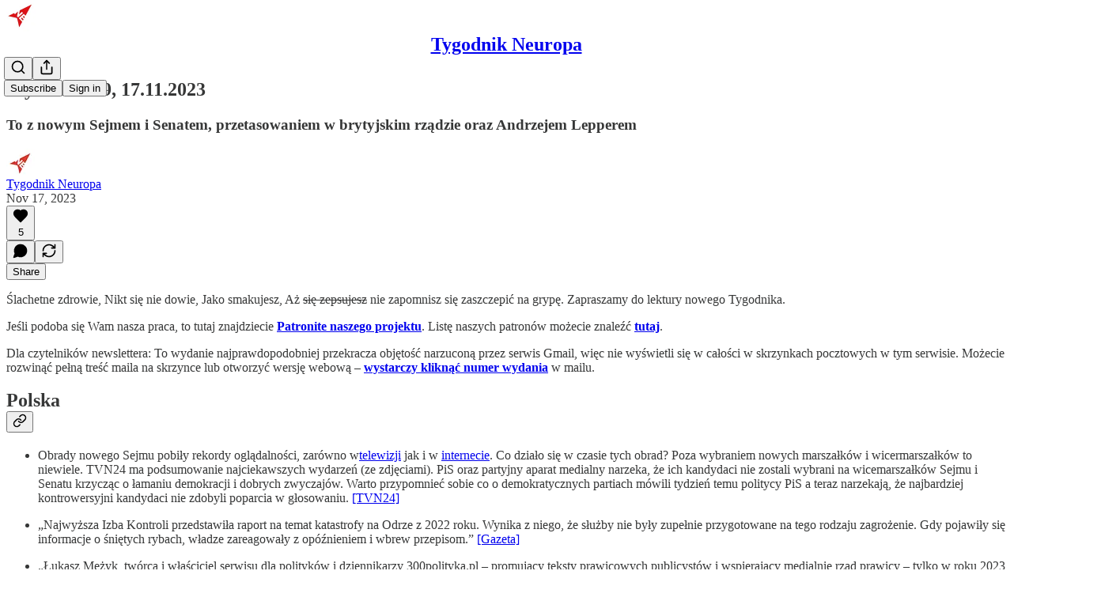

--- FILE ---
content_type: text/html; charset=utf-8
request_url: https://tygodnik.neuropa.pl/p/nr159
body_size: 57685
content:
<!DOCTYPE html>
<html lang="en">
    <head>
        <meta charset="utf-8" />
        <meta name="norton-safeweb-site-verification" content="24usqpep0ejc5w6hod3dulxwciwp0djs6c6ufp96av3t4whuxovj72wfkdjxu82yacb7430qjm8adbd5ezlt4592dq4zrvadcn9j9n-0btgdzpiojfzno16-fnsnu7xd" />
        
        <link rel="preconnect" href="https://substackcdn.com" />
        

        
            <title data-rh="true">Wydanie 159, 17.11.2023 - Tygodnik Neuropa</title>
            
            <meta data-rh="true" property="og:type" content="article"/><meta data-rh="true" property="og:title" content="Wydanie 159, 17.11.2023"/><meta data-rh="true" name="twitter:title" content="Wydanie 159, 17.11.2023"/><meta data-rh="true" name="description" content="To z nowym Sejmem i Senatem, przetasowaniem w brytyjskim rządzie oraz Andrzejem Lepperem"/><meta data-rh="true" property="og:description" content="To z nowym Sejmem i Senatem, przetasowaniem w brytyjskim rządzie oraz Andrzejem Lepperem"/><meta data-rh="true" name="twitter:description" content="To z nowym Sejmem i Senatem, przetasowaniem w brytyjskim rządzie oraz Andrzejem Lepperem"/><meta data-rh="true" property="og:image" content="https://substackcdn.com/image/fetch/$s_!ibVV!,w_1200,h_675,c_fill,f_jpg,q_auto:good,fl_progressive:steep,g_auto/https%3A%2F%2Fbucketeer-e05bbc84-baa3-437e-9518-adb32be77984.s3.amazonaws.com%2Fpublic%2Fimages%2F6686fc75-1c53-4a2b-a794-f800f049aef4_1000x1000.jpeg"/><meta data-rh="true" name="twitter:image" content="https://substackcdn.com/image/fetch/$s_!q4WK!,f_auto,q_auto:best,fl_progressive:steep/https%3A%2F%2Ftygodnikneuropa.substack.com%2Fapi%2Fv1%2Fpost_preview%2F138945789%2Ftwitter.jpg%3Fversion%3D4"/><meta data-rh="true" name="twitter:card" content="summary_large_image"/>
            
            
        

        

        <style>
          @layer legacy, tailwind, pencraftReset, pencraft;
        </style>

        
        <link rel="preload" as="style" href="https://substackcdn.com/bundle/theme/main.57ec6396ea4b5be03b65.css" />
        
        <link rel="preload" as="style" href="https://substackcdn.com/bundle/theme/color_links.c9908948e2f4e05476e6.css" />
        
        
        
        <link rel="preload" as="font" href="https://fonts.gstatic.com/s/spectral/v13/rnCr-xNNww_2s0amA9M5knjsS_ul.woff2" crossorigin />
        

        
            
                <link rel="stylesheet" type="text/css" href="https://substackcdn.com/bundle/static/css/7276.087307e6.css" />
            
                <link rel="stylesheet" type="text/css" href="https://substackcdn.com/bundle/static/css/7045.3c494d4a.css" />
            
                <link rel="stylesheet" type="text/css" href="https://substackcdn.com/bundle/static/css/852.9cd7f82f.css" />
            
                <link rel="stylesheet" type="text/css" href="https://substackcdn.com/bundle/static/css/8577.8d59a919.css" />
            
                <link rel="stylesheet" type="text/css" href="https://substackcdn.com/bundle/static/css/2967.a39ed2d2.css" />
            
                <link rel="stylesheet" type="text/css" href="https://substackcdn.com/bundle/static/css/5611.463006e7.css" />
            
                <link rel="stylesheet" type="text/css" href="https://substackcdn.com/bundle/static/css/5234.05e42d3b.css" />
            
                <link rel="stylesheet" type="text/css" href="https://substackcdn.com/bundle/static/css/5366.448b38a4.css" />
            
                <link rel="stylesheet" type="text/css" href="https://substackcdn.com/bundle/static/css/3822.95a4038c.css" />
            
                <link rel="stylesheet" type="text/css" href="https://substackcdn.com/bundle/static/css/5014.b664b468.css" />
            
                <link rel="stylesheet" type="text/css" href="https://substackcdn.com/bundle/static/css/main.aba729d8.css" />
            
                <link rel="stylesheet" type="text/css" href="https://substackcdn.com/bundle/static/css/6379.813be60f.css" />
            
                <link rel="stylesheet" type="text/css" href="https://substackcdn.com/bundle/static/css/5014.b664b468.css" />
            
                <link rel="stylesheet" type="text/css" href="https://substackcdn.com/bundle/static/css/3822.95a4038c.css" />
            
                <link rel="stylesheet" type="text/css" href="https://substackcdn.com/bundle/static/css/5366.448b38a4.css" />
            
                <link rel="stylesheet" type="text/css" href="https://substackcdn.com/bundle/static/css/5234.05e42d3b.css" />
            
                <link rel="stylesheet" type="text/css" href="https://substackcdn.com/bundle/static/css/5611.463006e7.css" />
            
                <link rel="stylesheet" type="text/css" href="https://substackcdn.com/bundle/static/css/2967.a39ed2d2.css" />
            
                <link rel="stylesheet" type="text/css" href="https://substackcdn.com/bundle/static/css/8577.8d59a919.css" />
            
                <link rel="stylesheet" type="text/css" href="https://substackcdn.com/bundle/static/css/7045.3c494d4a.css" />
            
        

        
        
        
        
        <meta name="viewport" content="width=device-width, initial-scale=1, maximum-scale=1, user-scalable=0, viewport-fit=cover" />
        <meta name="author" content="Tygodnik Neuropa" />
        <meta property="og:url" content="https://tygodnik.neuropa.pl/p/nr159" />
        
        
        <link rel="canonical" href="https://tygodnik.neuropa.pl/p/nr159" />
        

        

        

        

        
            
                <link rel="shortcut icon" href="https://substackcdn.com/image/fetch/$s_!AmwY!,f_auto,q_auto:good,fl_progressive:steep/https%3A%2F%2Fbucketeer-e05bbc84-baa3-437e-9518-adb32be77984.s3.amazonaws.com%2Fpublic%2Fimages%2F13e12bdd-cbf4-4157-b83b-e7fd10a8a32a%2Ffavicon.ico">
            
        
            
                <link rel="icon" type="image/png" sizes="16x16" href="https://substackcdn.com/image/fetch/$s_!Wbik!,f_auto,q_auto:good,fl_progressive:steep/https%3A%2F%2Fbucketeer-e05bbc84-baa3-437e-9518-adb32be77984.s3.amazonaws.com%2Fpublic%2Fimages%2F13e12bdd-cbf4-4157-b83b-e7fd10a8a32a%2Ffavicon-16x16.png">
            
        
            
                <link rel="icon" type="image/png" sizes="32x32" href="https://substackcdn.com/image/fetch/$s_!M-ps!,f_auto,q_auto:good,fl_progressive:steep/https%3A%2F%2Fbucketeer-e05bbc84-baa3-437e-9518-adb32be77984.s3.amazonaws.com%2Fpublic%2Fimages%2F13e12bdd-cbf4-4157-b83b-e7fd10a8a32a%2Ffavicon-32x32.png">
            
        
            
                <link rel="apple-touch-icon" sizes="57x57" href="https://substackcdn.com/image/fetch/$s_!8xpT!,f_auto,q_auto:good,fl_progressive:steep/https%3A%2F%2Fbucketeer-e05bbc84-baa3-437e-9518-adb32be77984.s3.amazonaws.com%2Fpublic%2Fimages%2F13e12bdd-cbf4-4157-b83b-e7fd10a8a32a%2Fapple-touch-icon-57x57.png">
            
        
            
                <link rel="apple-touch-icon" sizes="60x60" href="https://substackcdn.com/image/fetch/$s_!EiWM!,f_auto,q_auto:good,fl_progressive:steep/https%3A%2F%2Fbucketeer-e05bbc84-baa3-437e-9518-adb32be77984.s3.amazonaws.com%2Fpublic%2Fimages%2F13e12bdd-cbf4-4157-b83b-e7fd10a8a32a%2Fapple-touch-icon-60x60.png">
            
        
            
                <link rel="apple-touch-icon" sizes="72x72" href="https://substackcdn.com/image/fetch/$s_!Hg_y!,f_auto,q_auto:good,fl_progressive:steep/https%3A%2F%2Fbucketeer-e05bbc84-baa3-437e-9518-adb32be77984.s3.amazonaws.com%2Fpublic%2Fimages%2F13e12bdd-cbf4-4157-b83b-e7fd10a8a32a%2Fapple-touch-icon-72x72.png">
            
        
            
                <link rel="apple-touch-icon" sizes="76x76" href="https://substackcdn.com/image/fetch/$s_!A97u!,f_auto,q_auto:good,fl_progressive:steep/https%3A%2F%2Fbucketeer-e05bbc84-baa3-437e-9518-adb32be77984.s3.amazonaws.com%2Fpublic%2Fimages%2F13e12bdd-cbf4-4157-b83b-e7fd10a8a32a%2Fapple-touch-icon-76x76.png">
            
        
            
                <link rel="apple-touch-icon" sizes="114x114" href="https://substackcdn.com/image/fetch/$s_!waaC!,f_auto,q_auto:good,fl_progressive:steep/https%3A%2F%2Fbucketeer-e05bbc84-baa3-437e-9518-adb32be77984.s3.amazonaws.com%2Fpublic%2Fimages%2F13e12bdd-cbf4-4157-b83b-e7fd10a8a32a%2Fapple-touch-icon-114x114.png">
            
        
            
                <link rel="apple-touch-icon" sizes="120x120" href="https://substackcdn.com/image/fetch/$s_!x35c!,f_auto,q_auto:good,fl_progressive:steep/https%3A%2F%2Fbucketeer-e05bbc84-baa3-437e-9518-adb32be77984.s3.amazonaws.com%2Fpublic%2Fimages%2F13e12bdd-cbf4-4157-b83b-e7fd10a8a32a%2Fapple-touch-icon-120x120.png">
            
        
            
                <link rel="apple-touch-icon" sizes="144x144" href="https://substackcdn.com/image/fetch/$s_!-TFr!,f_auto,q_auto:good,fl_progressive:steep/https%3A%2F%2Fbucketeer-e05bbc84-baa3-437e-9518-adb32be77984.s3.amazonaws.com%2Fpublic%2Fimages%2F13e12bdd-cbf4-4157-b83b-e7fd10a8a32a%2Fapple-touch-icon-144x144.png">
            
        
            
                <link rel="apple-touch-icon" sizes="152x152" href="https://substackcdn.com/image/fetch/$s_!jPC8!,f_auto,q_auto:good,fl_progressive:steep/https%3A%2F%2Fbucketeer-e05bbc84-baa3-437e-9518-adb32be77984.s3.amazonaws.com%2Fpublic%2Fimages%2F13e12bdd-cbf4-4157-b83b-e7fd10a8a32a%2Fapple-touch-icon-152x152.png">
            
        
            
                <link rel="apple-touch-icon" sizes="167x167" href="https://substackcdn.com/image/fetch/$s_!nuGq!,f_auto,q_auto:good,fl_progressive:steep/https%3A%2F%2Fbucketeer-e05bbc84-baa3-437e-9518-adb32be77984.s3.amazonaws.com%2Fpublic%2Fimages%2F13e12bdd-cbf4-4157-b83b-e7fd10a8a32a%2Fapple-touch-icon-167x167.png">
            
        
            
                <link rel="apple-touch-icon" sizes="180x180" href="https://substackcdn.com/image/fetch/$s_!kpr6!,f_auto,q_auto:good,fl_progressive:steep/https%3A%2F%2Fbucketeer-e05bbc84-baa3-437e-9518-adb32be77984.s3.amazonaws.com%2Fpublic%2Fimages%2F13e12bdd-cbf4-4157-b83b-e7fd10a8a32a%2Fapple-touch-icon-180x180.png">
            
        
            
                <link rel="apple-touch-icon" sizes="1024x1024" href="https://substackcdn.com/image/fetch/$s_!GJSM!,f_auto,q_auto:good,fl_progressive:steep/https%3A%2F%2Fbucketeer-e05bbc84-baa3-437e-9518-adb32be77984.s3.amazonaws.com%2Fpublic%2Fimages%2F13e12bdd-cbf4-4157-b83b-e7fd10a8a32a%2Fapple-touch-icon-1024x1024.png">
            
        
            
        
            
        
            
        

        

        
            <link rel="alternate" type="application/rss+xml" href="/feed" title="Tygodnik Neuropa"/>
        

        
        
          <style>
            @font-face{font-family:'Spectral';font-style:italic;font-weight:400;font-display:fallback;src:url(https://fonts.gstatic.com/s/spectral/v13/rnCt-xNNww_2s0amA9M8on7mTNmnUHowCw.woff2) format('woff2');unicode-range:U+0301,U+0400-045F,U+0490-0491,U+04B0-04B1,U+2116}@font-face{font-family:'Spectral';font-style:italic;font-weight:400;font-display:fallback;src:url(https://fonts.gstatic.com/s/spectral/v13/rnCt-xNNww_2s0amA9M8onXmTNmnUHowCw.woff2) format('woff2');unicode-range:U+0102-0103,U+0110-0111,U+0128-0129,U+0168-0169,U+01A0-01A1,U+01AF-01B0,U+0300-0301,U+0303-0304,U+0308-0309,U+0323,U+0329,U+1EA0-1EF9,U+20AB}@font-face{font-family:'Spectral';font-style:italic;font-weight:400;font-display:fallback;src:url(https://fonts.gstatic.com/s/spectral/v13/rnCt-xNNww_2s0amA9M8onTmTNmnUHowCw.woff2) format('woff2');unicode-range:U+0100-02AF,U+0304,U+0308,U+0329,U+1E00-1E9F,U+1EF2-1EFF,U+2020,U+20A0-20AB,U+20AD-20CF,U+2113,U+2C60-2C7F,U+A720-A7FF}@font-face{font-family:'Spectral';font-style:italic;font-weight:400;font-display:fallback;src:url(https://fonts.gstatic.com/s/spectral/v13/rnCt-xNNww_2s0amA9M8onrmTNmnUHo.woff2) format('woff2');unicode-range:U+0000-00FF,U+0131,U+0152-0153,U+02BB-02BC,U+02C6,U+02DA,U+02DC,U+0304,U+0308,U+0329,U+2000-206F,U+2074,U+20AC,U+2122,U+2191,U+2193,U+2212,U+2215,U+FEFF,U+FFFD}@font-face{font-family:'Spectral';font-style:normal;font-weight:400;font-display:fallback;src:url(https://fonts.gstatic.com/s/spectral/v13/rnCr-xNNww_2s0amA9M9knjsS_ulYHs.woff2) format('woff2');unicode-range:U+0301,U+0400-045F,U+0490-0491,U+04B0-04B1,U+2116}@font-face{font-family:'Spectral';font-style:normal;font-weight:400;font-display:fallback;src:url(https://fonts.gstatic.com/s/spectral/v13/rnCr-xNNww_2s0amA9M2knjsS_ulYHs.woff2) format('woff2');unicode-range:U+0102-0103,U+0110-0111,U+0128-0129,U+0168-0169,U+01A0-01A1,U+01AF-01B0,U+0300-0301,U+0303-0304,U+0308-0309,U+0323,U+0329,U+1EA0-1EF9,U+20AB}@font-face{font-family:'Spectral';font-style:normal;font-weight:400;font-display:fallback;src:url(https://fonts.gstatic.com/s/spectral/v13/rnCr-xNNww_2s0amA9M3knjsS_ulYHs.woff2) format('woff2');unicode-range:U+0100-02AF,U+0304,U+0308,U+0329,U+1E00-1E9F,U+1EF2-1EFF,U+2020,U+20A0-20AB,U+20AD-20CF,U+2113,U+2C60-2C7F,U+A720-A7FF}@font-face{font-family:'Spectral';font-style:normal;font-weight:400;font-display:fallback;src:url(https://fonts.gstatic.com/s/spectral/v13/rnCr-xNNww_2s0amA9M5knjsS_ul.woff2) format('woff2');unicode-range:U+0000-00FF,U+0131,U+0152-0153,U+02BB-02BC,U+02C6,U+02DA,U+02DC,U+0304,U+0308,U+0329,U+2000-206F,U+2074,U+20AC,U+2122,U+2191,U+2193,U+2212,U+2215,U+FEFF,U+FFFD}@font-face{font-family:'Spectral';font-style:normal;font-weight:600;font-display:fallback;src:url(https://fonts.gstatic.com/s/spectral/v13/rnCs-xNNww_2s0amA9vmtm3FafaPWnIIMrY.woff2) format('woff2');unicode-range:U+0301,U+0400-045F,U+0490-0491,U+04B0-04B1,U+2116}@font-face{font-family:'Spectral';font-style:normal;font-weight:600;font-display:fallback;src:url(https://fonts.gstatic.com/s/spectral/v13/rnCs-xNNww_2s0amA9vmtm3OafaPWnIIMrY.woff2) format('woff2');unicode-range:U+0102-0103,U+0110-0111,U+0128-0129,U+0168-0169,U+01A0-01A1,U+01AF-01B0,U+0300-0301,U+0303-0304,U+0308-0309,U+0323,U+0329,U+1EA0-1EF9,U+20AB}@font-face{font-family:'Spectral';font-style:normal;font-weight:600;font-display:fallback;src:url(https://fonts.gstatic.com/s/spectral/v13/rnCs-xNNww_2s0amA9vmtm3PafaPWnIIMrY.woff2) format('woff2');unicode-range:U+0100-02AF,U+0304,U+0308,U+0329,U+1E00-1E9F,U+1EF2-1EFF,U+2020,U+20A0-20AB,U+20AD-20CF,U+2113,U+2C60-2C7F,U+A720-A7FF}@font-face{font-family:'Spectral';font-style:normal;font-weight:600;font-display:fallback;src:url(https://fonts.gstatic.com/s/spectral/v13/rnCs-xNNww_2s0amA9vmtm3BafaPWnII.woff2) format('woff2');unicode-range:U+0000-00FF,U+0131,U+0152-0153,U+02BB-02BC,U+02C6,U+02DA,U+02DC,U+0304,U+0308,U+0329,U+2000-206F,U+2074,U+20AC,U+2122,U+2191,U+2193,U+2212,U+2215,U+FEFF,U+FFFD}
            
          </style>
        
        

        <style>:root{--color_theme_bg_pop:#d10000;--background_pop:#d10000;--cover_bg_color:#FFFFFF;--cover_bg_color_secondary:#f0f0f0;--background_pop_darken:#b80000;--print_on_pop:#ffffff;--color_theme_bg_pop_darken:#b80000;--color_theme_print_on_pop:#ffffff;--color_theme_bg_pop_20:rgba(209, 0, 0, 0.2);--color_theme_bg_pop_30:rgba(209, 0, 0, 0.3);--print_pop:#d10000;--color_theme_accent:#d10000;--cover_print_primary:#363737;--cover_print_secondary:#757575;--cover_print_tertiary:#b6b6b6;--cover_border_color:#d10000;--home_hero:newspaper;--home_posts:list;--background_contrast_1:#f0f0f0;--background_contrast_2:#dddddd;--background_contrast_3:#b7b7b7;--background_contrast_4:#929292;--background_contrast_5:#515151;--color_theme_detail:#e6e6e6;--background_contrast_pop:rgba(209, 0, 0, 0.4);--color_theme_bg_contrast_pop:rgba(209, 0, 0, 0.4);--theme_bg_is_dark:0;--background_pop_rgb:209, 0, 0;--color_theme_bg_pop_rgb:209, 0, 0;--color_theme_accent_rgb:209, 0, 0;}</style>

        
            <link rel="stylesheet" href="https://substackcdn.com/bundle/theme/main.57ec6396ea4b5be03b65.css" />
        
            <link rel="stylesheet" href="https://substackcdn.com/bundle/theme/color_links.c9908948e2f4e05476e6.css" />
        

        <style></style>

        

        

        

        
    </head>

    <body class="">
        

        

        

        

        

        

        <div id="entry">
            <div id="main" class="main typography use-theme-bg"><div class="pencraft pc-display-contents pc-reset pubTheme-yiXxQA"><div data-testid="navbar" class="main-menu"><div class="mainMenuContent-DME8DR"><div style="position:relative;height:71px;" class="pencraft pc-display-flex pc-gap-12 pc-paddingLeft-20 pc-paddingRight-20 pc-justifyContent-space-between pc-alignItems-center pc-reset border-bottom-detail-k1F6C4 topBar-pIF0J1"><div style="flex-basis:0px;flex-grow:1;" class="logoContainer-p12gJb"><a href="/" native class="pencraft pc-display-contents pc-reset"><div draggable="false" class="pencraft pc-display-flex pc-position-relative pc-reset"><div style="width:40px;height:40px;" class="pencraft pc-display-flex pc-reset bg-white-ZBV5av pc-borderRadius-sm overflow-hidden-WdpwT6 sizing-border-box-DggLA4"><picture><source type="image/webp" srcset="https://substackcdn.com/image/fetch/$s_!_XaS!,w_80,h_80,c_fill,f_webp,q_auto:good,fl_progressive:steep,g_auto/https%3A%2F%2Fbucketeer-e05bbc84-baa3-437e-9518-adb32be77984.s3.amazonaws.com%2Fpublic%2Fimages%2F0189eed8-3565-4ced-8193-85faf757d8b7_600x600.png"/><img src="https://substackcdn.com/image/fetch/$s_!_XaS!,w_80,h_80,c_fill,f_auto,q_auto:good,fl_progressive:steep,g_auto/https%3A%2F%2Fbucketeer-e05bbc84-baa3-437e-9518-adb32be77984.s3.amazonaws.com%2Fpublic%2Fimages%2F0189eed8-3565-4ced-8193-85faf757d8b7_600x600.png" sizes="100vw" alt="Tygodnik Neuropa" width="80" height="80" style="width:40px;height:40px;" draggable="false" class="img-OACg1c object-fit-cover-u4ReeV pencraft pc-reset"/></picture></div></div></a></div><div style="flex-grow:0;" class="titleContainer-DJYq5v"><h1 class="pencraft pc-reset font-pub-headings-FE5byy reset-IxiVJZ title-oOnUGd"><a href="/" class="pencraft pc-display-contents pc-reset">Tygodnik Neuropa</a></h1></div><div style="flex-basis:0px;flex-grow:1;" class="pencraft pc-display-flex pc-justifyContent-flex-end pc-alignItems-center pc-reset"><div class="buttonsContainer-SJBuep"><div class="pencraft pc-display-flex pc-gap-8 pc-justifyContent-flex-end pc-alignItems-center pc-reset navbar-buttons"><div class="pencraft pc-display-flex pc-gap-4 pc-reset"><span data-state="closed"><button tabindex="0" type="button" aria-label="Search" class="pencraft pc-reset pencraft iconButton-mq_Et5 iconButtonBase-dJGHgN buttonBase-GK1x3M buttonStyle-r7yGCK size_md-gCDS3o priority_tertiary-rlke8z"><svg xmlns="http://www.w3.org/2000/svg" width="20" height="20" viewBox="0 0 24 24" fill="none" stroke="currentColor" stroke-width="2" stroke-linecap="round" stroke-linejoin="round" class="lucide lucide-search"><circle cx="11" cy="11" r="8"></circle><path d="m21 21-4.3-4.3"></path></svg></button></span><button tabindex="0" type="button" aria-label="Share Publication" id="headlessui-menu-button-P0-5" aria-haspopup="menu" aria-expanded="false" data-headlessui-state class="pencraft pc-reset pencraft iconButton-mq_Et5 iconButtonBase-dJGHgN buttonBase-GK1x3M buttonStyle-r7yGCK size_md-gCDS3o priority_tertiary-rlke8z"><svg xmlns="http://www.w3.org/2000/svg" width="20" height="20" viewBox="0 0 24 24" fill="none" stroke="currentColor" stroke-width="2" stroke-linecap="round" stroke-linejoin="round" class="lucide lucide-share"><path d="M4 12v8a2 2 0 0 0 2 2h12a2 2 0 0 0 2-2v-8"></path><polyline points="16 6 12 2 8 6"></polyline><line x1="12" x2="12" y1="2" y2="15"></line></svg></button></div><button tabindex="0" type="button" data-testid="noncontributor-cta-button" class="pencraft pc-reset pencraft buttonBase-GK1x3M buttonText-X0uSmG buttonStyle-r7yGCK priority_primary-RfbeYt size_md-gCDS3o">Subscribe</button><button tabindex="0" type="button" native data-href="https://substack.com/sign-in?redirect=%2Fp%2Fnr159&amp;for_pub=tygodnikneuropa" class="pencraft pc-reset pencraft buttonBase-GK1x3M buttonText-X0uSmG buttonStyle-r7yGCK priority_tertiary-rlke8z size_md-gCDS3o">Sign in</button></div></div></div></div></div><div style="height:72px;"></div></div></div><div><script type="application/ld+json">{"@context":"https://schema.org","@type":"NewsArticle","url":"https://tygodnik.neuropa.pl/p/nr159","mainEntityOfPage":"https://tygodnik.neuropa.pl/p/nr159","headline":"Wydanie 159, 17.11.2023","description":"To z nowym Sejmem i Senatem, przetasowaniem w brytyjskim rz\u0105dzie oraz Andrzejem Lepperem","image":[{"@type":"ImageObject","url":"https://substackcdn.com/image/fetch/f_auto,q_auto:good,fl_progressive:steep/https%3A%2F%2Fbucketeer-e05bbc84-baa3-437e-9518-adb32be77984.s3.amazonaws.com%2Fpublic%2Fimages%2F6686fc75-1c53-4a2b-a794-f800f049aef4_1000x1000.jpeg"}],"datePublished":"2023-11-17T16:00:45+00:00","dateModified":"2023-11-17T16:00:45+00:00","isAccessibleForFree":true,"author":[{"@type":"Person","name":"Tygodnik Neuropa","url":"https://substack.com/@tygodnikneuropa","description":"Odczarowujemy \u015Bwiat.","identifier":"user:21201841","image":{"@type":"ImageObject","contentUrl":"https://substackcdn.com/image/fetch/$s_!ibVV!,f_auto,q_auto:good,fl_progressive:steep/https%3A%2F%2Fbucketeer-e05bbc84-baa3-437e-9518-adb32be77984.s3.amazonaws.com%2Fpublic%2Fimages%2F6686fc75-1c53-4a2b-a794-f800f049aef4_1000x1000.jpeg","thumbnailUrl":"https://substackcdn.com/image/fetch/$s_!ibVV!,w_128,h_128,c_limit,f_auto,q_auto:good,fl_progressive:steep/https%3A%2F%2Fbucketeer-e05bbc84-baa3-437e-9518-adb32be77984.s3.amazonaws.com%2Fpublic%2Fimages%2F6686fc75-1c53-4a2b-a794-f800f049aef4_1000x1000.jpeg"}}],"publisher":{"@type":"Organization","name":"Tygodnik Neuropa","url":"https://tygodnik.neuropa.pl","description":"Niezgoda rujnuje, b\u00F3br buduje.","interactionStatistic":{"@type":"InteractionCounter","name":"Subscribers","interactionType":"https://schema.org/SubscribeAction","userInteractionCount":1000},"identifier":"pub:226080","logo":{"@type":"ImageObject","url":"https://substackcdn.com/image/fetch/$s_!_XaS!,f_auto,q_auto:good,fl_progressive:steep/https%3A%2F%2Fbucketeer-e05bbc84-baa3-437e-9518-adb32be77984.s3.amazonaws.com%2Fpublic%2Fimages%2F0189eed8-3565-4ced-8193-85faf757d8b7_600x600.png","contentUrl":"https://substackcdn.com/image/fetch/$s_!_XaS!,f_auto,q_auto:good,fl_progressive:steep/https%3A%2F%2Fbucketeer-e05bbc84-baa3-437e-9518-adb32be77984.s3.amazonaws.com%2Fpublic%2Fimages%2F0189eed8-3565-4ced-8193-85faf757d8b7_600x600.png","thumbnailUrl":"https://substackcdn.com/image/fetch/$s_!_XaS!,w_128,h_128,c_limit,f_auto,q_auto:good,fl_progressive:steep/https%3A%2F%2Fbucketeer-e05bbc84-baa3-437e-9518-adb32be77984.s3.amazonaws.com%2Fpublic%2Fimages%2F0189eed8-3565-4ced-8193-85faf757d8b7_600x600.png"},"image":{"@type":"ImageObject","url":"https://substackcdn.com/image/fetch/$s_!_XaS!,f_auto,q_auto:good,fl_progressive:steep/https%3A%2F%2Fbucketeer-e05bbc84-baa3-437e-9518-adb32be77984.s3.amazonaws.com%2Fpublic%2Fimages%2F0189eed8-3565-4ced-8193-85faf757d8b7_600x600.png","contentUrl":"https://substackcdn.com/image/fetch/$s_!_XaS!,f_auto,q_auto:good,fl_progressive:steep/https%3A%2F%2Fbucketeer-e05bbc84-baa3-437e-9518-adb32be77984.s3.amazonaws.com%2Fpublic%2Fimages%2F0189eed8-3565-4ced-8193-85faf757d8b7_600x600.png","thumbnailUrl":"https://substackcdn.com/image/fetch/$s_!_XaS!,w_128,h_128,c_limit,f_auto,q_auto:good,fl_progressive:steep/https%3A%2F%2Fbucketeer-e05bbc84-baa3-437e-9518-adb32be77984.s3.amazonaws.com%2Fpublic%2Fimages%2F0189eed8-3565-4ced-8193-85faf757d8b7_600x600.png"},"sameAs":["https://twitter.com/TNeuropa"]},"interactionStatistic":[{"@type":"InteractionCounter","interactionType":"https://schema.org/LikeAction","userInteractionCount":5},{"@type":"InteractionCounter","interactionType":"https://schema.org/ShareAction","userInteractionCount":0},{"@type":"InteractionCounter","interactionType":"https://schema.org/CommentAction","userInteractionCount":0}]}</script><div aria-label="Post" role="main" class="single-post-container"><div class="container"><div class="single-post"><div class="pencraft pc-display-contents pc-reset pubTheme-yiXxQA"><article class="typography newsletter-post post"><div role="region" aria-label="Post header" class="post-header"><h1 dir="auto" class="post-title published title-X77sOw">Wydanie 159, 17.11.2023</h1><h3 dir="auto" class="subtitle subtitle-HEEcLo">To z nowym Sejmem i Senatem, przetasowaniem w brytyjskim rządzie oraz Andrzejem Lepperem</h3><div aria-label="Post UFI" role="region" class="pencraft pc-display-flex pc-flexDirection-column pc-paddingBottom-16 pc-reset"><div class="pencraft pc-display-flex pc-flexDirection-column pc-paddingTop-16 pc-paddingBottom-16 pc-reset"><div class="pencraft pc-display-flex pc-gap-12 pc-alignItems-center pc-reset byline-wrapper"><div class="pencraft pc-display-flex pc-reset"><div class="pencraft pc-display-flex pc-flexDirection-row pc-gap-8 pc-alignItems-center pc-justifyContent-flex-start pc-reset"><div style="--scale:36px;--offset:9px;--border-width:4.5px;" class="pencraft pc-display-flex pc-flexDirection-row pc-alignItems-center pc-justifyContent-flex-start pc-reset ltr-qDBmby"><a href="https://substack.com/@tygodnikneuropa" aria-label="View Tygodnik Neuropa's profile" class="pencraft pc-display-contents pc-reset"><div style="--scale:36px;" tabindex="0" class="pencraft pc-display-flex pc-width-36 pc-height-36 pc-justifyContent-center pc-alignItems-center pc-position-relative pc-reset bg-secondary-UUD3_J flex-auto-j3S2WA animate-XFJxE4 outline-detail-vcQLyr pc-borderRadius-full overflow-hidden-WdpwT6 sizing-border-box-DggLA4 pressable-sm-YIJFKJ showFocus-sk_vEm container-TAtrWj interactive-UkK0V6 avatar-u8q6xB last-JfNEJ_"><div style="--scale:36px;" title="Tygodnik Neuropa" class="pencraft pc-display-flex pc-width-36 pc-height-36 pc-justifyContent-center pc-alignItems-center pc-position-relative pc-reset bg-secondary-UUD3_J flex-auto-j3S2WA outline-detail-vcQLyr pc-borderRadius-full overflow-hidden-WdpwT6 sizing-border-box-DggLA4 container-TAtrWj"><picture><source type="image/webp" srcset="https://substackcdn.com/image/fetch/$s_!ibVV!,w_36,h_36,c_fill,f_webp,q_auto:good,fl_progressive:steep/https%3A%2F%2Fbucketeer-e05bbc84-baa3-437e-9518-adb32be77984.s3.amazonaws.com%2Fpublic%2Fimages%2F6686fc75-1c53-4a2b-a794-f800f049aef4_1000x1000.jpeg 36w, https://substackcdn.com/image/fetch/$s_!ibVV!,w_72,h_72,c_fill,f_webp,q_auto:good,fl_progressive:steep/https%3A%2F%2Fbucketeer-e05bbc84-baa3-437e-9518-adb32be77984.s3.amazonaws.com%2Fpublic%2Fimages%2F6686fc75-1c53-4a2b-a794-f800f049aef4_1000x1000.jpeg 72w, https://substackcdn.com/image/fetch/$s_!ibVV!,w_108,h_108,c_fill,f_webp,q_auto:good,fl_progressive:steep/https%3A%2F%2Fbucketeer-e05bbc84-baa3-437e-9518-adb32be77984.s3.amazonaws.com%2Fpublic%2Fimages%2F6686fc75-1c53-4a2b-a794-f800f049aef4_1000x1000.jpeg 108w" sizes="36px"/><img src="https://substackcdn.com/image/fetch/$s_!ibVV!,w_36,h_36,c_fill,f_auto,q_auto:good,fl_progressive:steep/https%3A%2F%2Fbucketeer-e05bbc84-baa3-437e-9518-adb32be77984.s3.amazonaws.com%2Fpublic%2Fimages%2F6686fc75-1c53-4a2b-a794-f800f049aef4_1000x1000.jpeg" sizes="36px" alt="Tygodnik Neuropa's avatar" srcset="https://substackcdn.com/image/fetch/$s_!ibVV!,w_36,h_36,c_fill,f_auto,q_auto:good,fl_progressive:steep/https%3A%2F%2Fbucketeer-e05bbc84-baa3-437e-9518-adb32be77984.s3.amazonaws.com%2Fpublic%2Fimages%2F6686fc75-1c53-4a2b-a794-f800f049aef4_1000x1000.jpeg 36w, https://substackcdn.com/image/fetch/$s_!ibVV!,w_72,h_72,c_fill,f_auto,q_auto:good,fl_progressive:steep/https%3A%2F%2Fbucketeer-e05bbc84-baa3-437e-9518-adb32be77984.s3.amazonaws.com%2Fpublic%2Fimages%2F6686fc75-1c53-4a2b-a794-f800f049aef4_1000x1000.jpeg 72w, https://substackcdn.com/image/fetch/$s_!ibVV!,w_108,h_108,c_fill,f_auto,q_auto:good,fl_progressive:steep/https%3A%2F%2Fbucketeer-e05bbc84-baa3-437e-9518-adb32be77984.s3.amazonaws.com%2Fpublic%2Fimages%2F6686fc75-1c53-4a2b-a794-f800f049aef4_1000x1000.jpeg 108w" width="36" height="36" draggable="false" class="img-OACg1c object-fit-cover-u4ReeV pencraft pc-reset"/></picture></div></div></a></div></div></div><div class="pencraft pc-display-flex pc-flexDirection-column pc-reset"><div class="pencraft pc-reset color-pub-primary-text-NyXPlw line-height-20-t4M0El font-meta-MWBumP size-11-NuY2Zx weight-medium-fw81nC transform-uppercase-yKDgcq reset-IxiVJZ meta-EgzBVA"><span data-state="closed"><a href="https://substack.com/@tygodnikneuropa" class="pencraft pc-reset decoration-hover-underline-ClDVRM reset-IxiVJZ">Tygodnik Neuropa</a></span></div><div class="pencraft pc-display-flex pc-gap-4 pc-reset"><div class="pencraft pc-reset color-pub-secondary-text-hGQ02T line-height-20-t4M0El font-meta-MWBumP size-11-NuY2Zx weight-medium-fw81nC transform-uppercase-yKDgcq reset-IxiVJZ meta-EgzBVA">Nov 17, 2023</div></div></div></div></div><div class="pencraft pc-display-flex pc-gap-16 pc-paddingTop-16 pc-paddingBottom-16 pc-justifyContent-space-between pc-alignItems-center pc-reset flex-grow-rzmknG border-top-detail-themed-k9TZAY border-bottom-detail-themed-Ua9186 post-ufi"><div class="pencraft pc-display-flex pc-gap-8 pc-reset"><div class="like-button-container post-ufi-button style-button"><button tabindex="0" type="button" aria-label="Like (5)" aria-pressed="false" class="pencraft pc-reset pencraft post-ufi-button style-button has-label with-border"><svg role="img" style="height:20px;width:20px;" width="20" height="20" viewBox="0 0 24 24" fill="#000000" stroke-width="2" stroke="#000" xmlns="http://www.w3.org/2000/svg" class="icon"><g><title></title><svg xmlns="http://www.w3.org/2000/svg" width="24" height="24" viewBox="0 0 24 24" stroke-width="2" stroke-linecap="round" stroke-linejoin="round" class="lucide lucide-heart"><path d="M19 14c1.49-1.46 3-3.21 3-5.5A5.5 5.5 0 0 0 16.5 3c-1.76 0-3 .5-4.5 2-1.5-1.5-2.74-2-4.5-2A5.5 5.5 0 0 0 2 8.5c0 2.3 1.5 4.05 3 5.5l7 7Z"></path></svg></g></svg><div class="label">5</div></button></div><button tabindex="0" type="button" aria-label="View comments (0)" data-href="https://tygodnik.neuropa.pl/p/nr159/comments" class="pencraft pc-reset pencraft post-ufi-button style-button post-ufi-comment-button no-label with-border"><svg role="img" style="height:20px;width:20px;" width="20" height="20" viewBox="0 0 24 24" fill="#000000" stroke-width="2" stroke="#000" xmlns="http://www.w3.org/2000/svg" class="icon"><g><title></title><svg xmlns="http://www.w3.org/2000/svg" width="24" height="24" viewBox="0 0 24 24" stroke-width="2" stroke-linecap="round" stroke-linejoin="round" class="lucide lucide-message-circle"><path d="M7.9 20A9 9 0 1 0 4 16.1L2 22Z"></path></svg></g></svg></button><button tabindex="0" type="button" class="pencraft pc-reset pencraft post-ufi-button style-button no-label with-border"><svg role="img" style="height:20px;width:20px;" width="20" height="20" viewBox="0 0 24 24" fill="none" stroke-width="2" stroke="#000" xmlns="http://www.w3.org/2000/svg" class="icon"><g><title></title><path d="M21 3V8M21 8H16M21 8L18 5.29962C16.7056 4.14183 15.1038 3.38328 13.3879 3.11547C11.6719 2.84766 9.9152 3.08203 8.32951 3.79031C6.74382 4.49858 5.39691 5.65051 4.45125 7.10715C3.5056 8.5638 3.00158 10.2629 3 11.9996M3 21V16M3 16H8M3 16L6 18.7C7.29445 19.8578 8.89623 20.6163 10.6121 20.8841C12.3281 21.152 14.0848 20.9176 15.6705 20.2093C17.2562 19.501 18.6031 18.3491 19.5487 16.8925C20.4944 15.4358 20.9984 13.7367 21 12" stroke-linecap="round" stroke-linejoin="round"></path></g></svg></button></div><div class="pencraft pc-display-flex pc-gap-8 pc-reset"><button tabindex="0" type="button" class="pencraft pc-reset pencraft post-ufi-button style-button has-label with-border"><div class="label">Share</div></button></div></div></div></div><div class="visibility-check"></div><div><div class="available-content"><div dir="auto" class="body markup"><p><span>Ślachetne zdrowie, Nikt się nie dowie, Jako smakujesz, Aż </span><s>się zepsujesz</s><span> nie zapomnisz się zaszczepić na grypę. Zapraszamy do lektury nowego Tygodnika.</span></p><p><span>Jeśli podoba się Wam nasza praca, to tutaj znajdziecie </span><strong><a href="https://patronite.pl/neuropa" rel>Patronite naszego projektu</a></strong><span>. Listę naszych patronów możecie znaleźć </span><strong><a href="https://tygodnik.neuropa.pl/p/patroni" rel>tutaj</a></strong><span>.</span></p><p><span>Dla czytelników newslettera: To wydanie najprawdopodobniej przekracza objętość narzuconą przez serwis Gmail, więc nie wyświetli się w całości w skrzynkach pocztowych w tym serwisie. Możecie rozwinąć pełną treść maila na skrzynce lub otworzyć wersję webową – </span><strong><a href="https://tygodnik.neuropa.pl/p/nr159" rel>wystarczy kliknąć numer wydania</a></strong><span> w mailu.</span></p><h1 class="header-anchor-post"><strong>Polska</strong><div class="pencraft pc-display-flex pc-alignItems-center pc-position-absolute pc-reset header-anchor-parent"><div class="pencraft pc-display-contents pc-reset pubTheme-yiXxQA"><div id="§polska" class="pencraft pc-reset header-anchor offset-top"></div><button tabindex="0" type="button" aria-label="Link" data-href="https://tygodnik.neuropa.pl/i/138945789/polska" class="pencraft pc-reset pencraft iconButton-mq_Et5 iconButtonBase-dJGHgN buttonBase-GK1x3M buttonStyle-r7yGCK size_sm-G3LciD priority_secondary-S63h9o"><svg xmlns="http://www.w3.org/2000/svg" width="18" height="18" viewBox="0 0 24 24" fill="none" stroke="currentColor" stroke-width="2" stroke-linecap="round" stroke-linejoin="round" class="lucide lucide-link"><path d="M10 13a5 5 0 0 0 7.54.54l3-3a5 5 0 0 0-7.07-7.07l-1.72 1.71"></path><path d="M14 11a5 5 0 0 0-7.54-.54l-3 3a5 5 0 0 0 7.07 7.07l1.71-1.71"></path></svg></button></div></div></h1><ul><li><p><span>Obrady nowego Sejmu pobiły rekordy oglądalności, zarówno w</span><a href="https://www.wirtualnemedia.pl/artykul/transmisje-obrad-sejm-senat-tvn24" rel>telewizji</a><span> jak i w </span><a href="https://android.com.pl/rozrywka/658299-stream-z-sejmu-hitem-yt/" rel>internecie</a><span>. Co działo się w czasie tych obrad? Poza wybraniem nowych marszałków i wicermarszałków to niewiele. TVN24 ma podsumowanie najciekawszych wydarzeń (ze zdjęciami). PiS oraz partyjny aparat medialny narzeka, że ich kandydaci nie zostali wybrani na wicemarszałków Sejmu i Senatu krzycząc o łamaniu demokracji i dobrych zwyczajów. Warto przypomnieć sobie co o demokratycznych partiach mówili tydzień temu politycy PiS a teraz narzekają, że najbardziej kontrowersyjni kandydaci nie zdobyli poparcia w głosowaniu. </span><a href="https://tvn24.pl/polska/pierwsze-posiedzenie-sejmu-x-kadencji-najlepsze-zdjecia-niezapomniane-momenty-7436989" rel>[TVN24]</a></p></li><li><p><span>„Najwyższa Izba Kontroli przedstawiła raport na temat katastrofy na Odrze z 2022 roku. Wynika z niego, że służby nie były zupełnie przygotowane na tego rodzaju zagrożenie. Gdy pojawiły się informacje o śniętych rybach, władze zareagowały z opóźnieniem i wbrew przepisom.” </span><a href="https://next.gazeta.pl/next/7,172392,30403608,w-planach-nie-przewidziano-kryzysu-nik-dosadnie-o-zaniedbaniach.html" rel>[Gazeta]</a></p></li><li><p><span>„Łukasz Mężyk, twórca i właściciel serwisu dla polityków i dziennikarzy 300polityka.pl – promujący teksty prawicowych publicystów i wspierający medialnie rząd prawicy – tylko w roku 2023 otrzymał co najmniej 1,5 miliona zł ze spółek Skarbu Państwa. Po wyborach serwis zmienił front i cytuje głównie teksty dziennikarzy mainstreamowych.” </span><a href="https://press.pl/tresc/79123,nie-taka-czysta-300polityka_pl_-do-serwisu-plyna-duze-pieniadze-ze-spolek-skarbu-panstwa" rel>[Press]</a></p></li><li><p><span>Wiemy, że pewnie chcecie powiesić pisowców na drzewach ale to chyba nie jest najlepszy sposób przywrócenia praworządności. Prezes Fundacji Helsińskiej przekonuje, że nawet potraktowanie wszystkich neo-sedziow tak samo nie jest dobrym wyjściem. Jak żyć? </span><a href="https://wiadomosci.onet.pl/opinie/prezes-fundacji-helsinskiej-jednoznacznie-o-neosedziach-nie-wzmocni-rzadow/3v9hklp" rel>[Onet]</a></p></li><li><p><span>„Akademia Mazowiecka w Płocku od października kształci studentów na nowo otwartym kierunku lekarskim, który uzyskał pozytywną opinię Polskiej Komisji Akredytacyjnej. Prorektor uczelni jest członkiem PKA, zasiada w zespole ds. nauk medycznych i nauk o zdrowiu, rozpatrującym wnioski uczelni w sprawie spełniania warunków do prowadzenia kierunku lekarskiego.” Ciekawe czy pojęcie konfliktu interesów przyjmie się kiedykolwiek w Polsce? </span><a href="https://www.rynekzdrowia.pl/Nauka/Uczelnia-otworzyla-kierunek-lekarski-a-jej-prorektor-zasiada-w-PKA-Czy-to-konflikt-interesow,251933,9.html" rel>[Rynek Zdrowia]</a></p></li><li><p><span>Co z tą aborcją? Możecie o tym przeczytać zarówno w tekście Interii gdzie wypowiada się dr hab. Mikołaj Małecki, karnista z Uniwersytetu Jagiellońskiego jak i w dłuższym tekście na profilu Doniesienia z Putinowskiej Polski. </span><a href="https://wydarzenia.interia.pl/kraj/news-sejm-zadrzy-w-posadach-nowa-wiekszosc-szykuje-glosowanie-kto,nId,7148225" rel>[Interia]</a><span>, </span><a href="https://www.facebook.com/PutinowaPolska/posts/pfbid0qBcZGRjZ9VxihQG9me95bvdz69bVmPUzGSJXB9AbUUnktMKD6V1GFLmwWW5wZs2Nl" rel>[Doniesienia z putinowskiej Polski @ Facebook]</a></p></li><li><p><span>„Na Podlasiu, we wsi Stare Masiewo kierowca wojskowej ciężarówki śmiertelnie potrącił żubra. Według wojskowych zwierzę miało nagle wybiec na drogę i kierowca nie zdążył zahamować.” Polecamy z tej okazji wywiad z prof. Rafałem Kowalczykiem z Instytutu Biologii Ssaków Polskiej Akademii Nauk w Białowieży. </span><a href="https://weekend.gazeta.pl/weekend/7,177333,30405561,jeszcze-w-sobote-obserwowali-stado-zubrow-w-niedziele.html" rel>[Gazeta]</a></p></li><li><p>Zagłada, katoendecja i egzorcyzmy</p><ul><li><p><span>„Życzyłbym sobie, żeby ci, którzy niszczyli życie naukowe, nie mogli udawać, że nic się nie stało. Ktoś jednak przejmował lub niszczył czyjś wieloletni dorobek, zwalniał, szantażował, uczestniczył w seansach nienawiści – mówi prof. Dariusz Libionka, redaktor naczelny rocznika »Zagłada Żydów«.” </span><a href="https://krytykapolityczna.pl/kraj/badania-nad-zaglada-po-rzadach-pis-rozmowa-z-dariuszem-libionka/" rel>[Krytyka Polityczna]</a></p></li><li><p><span>„Pośmiertne zwycięstwo Romana Dmowskiego z perspektywy Grossa polega na tym, że PiS wygrał w wyborach w 2015 r., ponieważ Polacy są w większości endekami, żywiącymi archetypiczne uczucie obrzydzenia i pogardy wobec Innego.” </span><a href="https://krytykapolityczna.pl/kraj/katoendecja-po-2015-roku/" rel>[Krytyka Polityczna]</a></p></li><li><p><span>Na popularnej platformie streamingowej triumfy święci film o egzorcyście papieża. Równocześnie ukazuje się po polsku nowy podręcznik dla egzorcystów. Wydawało się, że fala egzorcyzmowania już się przez polski Kościół przetoczyła. Czy właśnie powraca? I czy duchowość skoncentrowana na demonach i opętaniach jest zdrowa? Polecamy podkast oraz artykuł na stronie </span><a href="https://www.tygodnikpowszechny.pl/nawet-tysiace-ludzi-skrzywdzonych-przez-egzorcyzmy-ujawnienie-skali-tych-krzywd-jest-dopiero-przed" rel>[Tygodnika Powszechnego (miękki paywall)]</a><span>.</span></p><iframe data-attrs="{&quot;image&quot;:&quot;https://i.scdn.co/image/ab6765630000ba8ae3e9c77e2ecbb9fa0f80da17&quot;,&quot;title&quot;:&quot;Egzorcyści wracają [Tematy Tygodnika]&quot;,&quot;subtitle&quot;:&quot;Tygodnik Powszechny&quot;,&quot;description&quot;:&quot;Episode&quot;,&quot;url&quot;:&quot;https://open.spotify.com/episode/0YwEkKgFAjx9N3utCzve0c&quot;,&quot;belowTheFold&quot;:false,&quot;noScroll&quot;:false}" src="https://open.spotify.com/embed/episode/0YwEkKgFAjx9N3utCzve0c" frameborder="0" gesture="media" allowfullscreen="true" allow="encrypted-media" data-component-name="Spotify2ToDOM" class="spotify-wrap podcast"></iframe></li></ul></li></ul><div><hr/></div><h1 class="header-anchor-post"><strong>Wojna w Ukrainie</strong><div class="pencraft pc-display-flex pc-alignItems-center pc-position-absolute pc-reset header-anchor-parent"><div class="pencraft pc-display-contents pc-reset pubTheme-yiXxQA"><div id="§wojna-w-ukrainie" class="pencraft pc-reset header-anchor offset-top"></div><button tabindex="0" type="button" aria-label="Link" data-href="https://tygodnik.neuropa.pl/i/138945789/wojna-w-ukrainie" class="pencraft pc-reset pencraft iconButton-mq_Et5 iconButtonBase-dJGHgN buttonBase-GK1x3M buttonStyle-r7yGCK size_sm-G3LciD priority_secondary-S63h9o"><svg xmlns="http://www.w3.org/2000/svg" width="18" height="18" viewBox="0 0 24 24" fill="none" stroke="currentColor" stroke-width="2" stroke-linecap="round" stroke-linejoin="round" class="lucide lucide-link"><path d="M10 13a5 5 0 0 0 7.54.54l3-3a5 5 0 0 0-7.07-7.07l-1.72 1.71"></path><path d="M14 11a5 5 0 0 0-7.54-.54l-3 3a5 5 0 0 0 7.07 7.07l1.71-1.71"></path></svg></button></div></div></h1><ul><li><p><span>Atak Rosji na Ukrainę – aktualny stan wydarzeń przedstawia </span><a href="https://www.osw.waw.pl/pl/publikacje/analizy/2023-11-17/problemy-z-zachodnim-wsparciem-dla-ukrainy-631-dzien-wojny" rel>Ośrodek Studiów Wschodnich</a><span>.</span></p></li><li><p>„Ukraina znalazła się w trudnej sytuacji po nieudanej ofensywie. Główny dowódca wojsk ukraińskich, generał Załużny nakreślił propozycję strategii, która mogłaby przynieść Ukrainie zwycięstwo. Opowiada o niej Jakub Ber, analityk OSW. Zapraszamy do słuchania!”</p><iframe data-attrs="{&quot;image&quot;:&quot;https://i.scdn.co/image/ab6765630000ba8a154cc25d1c56978dc1fe5599&quot;,&quot;title&quot;:&quot;Czego potrzebuje Ukraina żeby wygrać? Rekomendacje generała Załużnego&quot;,&quot;subtitle&quot;:&quot;Ośrodek Studiów Wschodnich&quot;,&quot;description&quot;:&quot;Episode&quot;,&quot;url&quot;:&quot;https://open.spotify.com/episode/7lYVic5YDFBUT28eP4n9Xe&quot;,&quot;belowTheFold&quot;:false,&quot;noScroll&quot;:false}" src="https://open.spotify.com/embed/episode/7lYVic5YDFBUT28eP4n9Xe" frameborder="0" gesture="media" allowfullscreen="true" allow="encrypted-media" data-component-name="Spotify2ToDOM" class="spotify-wrap podcast"></iframe></li><li><p><span>Ukraina żyła ostatnio skandalem związanym z naukowczynią i byłą parlamentarzystką skrajnie prawicowej partii, która odmawiała obywatelom Ukrainy nie mówiącym po ukraińsku przynależności do narodu. Poparcia jej udzielił ukraiński student z okupowanego Krymu ale w wyniku upublicznienia jego danych przez naukowczynię (sic!) został on aresztowany przez rosyjskiego okupanta. Obecnie toczy się w sprawie jej działań śledztwo a władze wyższej uczelni, na której pracowała zerwały z nią współpracę. </span><a href="https://kyivindependent.com/controversial-ex-mp-fired-from-her-university-post/" rel>[The Kyiv Independent]</a></p></li><li><p><span>Zaskoczymy Was tym, że topowy niemiecki dziennikarz, który regularnie wybielał Rosję i Putina otrzymywał w tajemnicy pieniądze z Rosji? </span><a href="https://www.theguardian.com/world/2023/nov/14/german-journalist-putin-hubert-seipel" rel>[The Guardian]</a></p></li><li><p><span>„Cezary Smorszczewski – znany biznesmen, były wiceszef Orlenu – przejął milionową inwestycję w Słowenii, z której w czasie inwazji na Ukrainę zaczęli się wycofywać Rosjanie” </span><a href="https://frontstory.pl/cyprus-confidential-smorszczewski-rosja-cypr-slowenia-fridman/" rel>[Frontstory]</a></p></li><li><p><span>Dwie wcześniejsze historie mają wspólny element – ujrzały światło dzienne dzięki temu, że anonimowe źródło ujawniło ogromną ilość dokumentów z cypryjskich instytucji finansowych. Śledztwo prowadzone przez dziennikarzy na podstawie tych dokumentów zostało nazwane przez Międzynarodowe Konsorcjum Dziennikarzy Śledczych (ICIJ) Cyprus Confidencial. W pierwszym linku znajdziecie artykuł, który odpowiada na podstawowe pytania związane z tym śledztwem a drugi link przedstawia artykuły jakie do tej pory powstały. </span><a href="https://www.icij.org/investigations/cyprus-confidential/faqs-cyprus-leaked-files-offshore/" rel>[ICIJ #1]</a><span>, </span><a href="https://www.icij.org/investigations/cyprus-confidential/" rel>[ICIJ #2]</a></p></li><li><p><span>„Na skutek wojny wywołanej rosyjską agresją dochodzi do degradacji środowiska oraz wzrasta zagrożenie ekologiczne na Ukrainie. Będzie ono miało istotny wpływ na tempo i powodzenie procesu odbudowy państwa. Rewitalizacja i naprawa szkód środowiskowych wywołanych wojną będą procesem rozłożonym na dziesięciolecia, jednak pewne prace – rozminowywanie terenu, eliminowanie zagrożeń chemicznych i biologicznych – powinny być i częściowo są podejmowane już teraz.” </span><a href="https://www.pism.pl/publikacje/konsekwencje-rosyjskiej-agresji-na-ukraine-dla-srodowiska-naturalnego" rel>[Polski Instytut Spraw Międzynarodowych]</a></p></li><li><p><span>Jeśli macie dostęp do The Atlantic, to polecamy artykuł Anne Applebaum o tym dlaczego zachodnim państwom powinno zależeć na pokonaniu Rosji. </span><a href="https://www.theatlantic.com/ideas/archive/2023/11/us-ukraine-support-putin-defeat/675953/" rel>[The Atlantic (TWARDY PAYWALL)]</a></p></li></ul><div><hr/></div><h1 class="header-anchor-post"><strong>Europa</strong><div class="pencraft pc-display-flex pc-alignItems-center pc-position-absolute pc-reset header-anchor-parent"><div class="pencraft pc-display-contents pc-reset pubTheme-yiXxQA"><div id="§europa" class="pencraft pc-reset header-anchor offset-top"></div><button tabindex="0" type="button" aria-label="Link" data-href="https://tygodnik.neuropa.pl/i/138945789/europa" class="pencraft pc-reset pencraft iconButton-mq_Et5 iconButtonBase-dJGHgN buttonBase-GK1x3M buttonStyle-r7yGCK size_sm-G3LciD priority_secondary-S63h9o"><svg xmlns="http://www.w3.org/2000/svg" width="18" height="18" viewBox="0 0 24 24" fill="none" stroke="currentColor" stroke-width="2" stroke-linecap="round" stroke-linejoin="round" class="lucide lucide-link"><path d="M10 13a5 5 0 0 0 7.54.54l3-3a5 5 0 0 0-7.07-7.07l-1.72 1.71"></path><path d="M14 11a5 5 0 0 0-7.54-.54l-3 3a5 5 0 0 0 7.07 7.07l1.71-1.71"></path></svg></button></div></div></h1><p><span>Niemcy – ustawa o </span><a href="https://www.osw.waw.pl/pl/publikacje/analizy/2023-11-15/niemcy-ustawa-o-finansowaniu-fundacji-partyjnych" rel>finansowaniu fundacji partyjnych</a><span>. Szwecja rezygnuje z programu fundowania </span><a href="https://www.theguardian.com/world/2023/nov/10/swedens-schools-minister-declares-free-school-system-failure" rel>dostępu do szkół prywatnych</a><span>. Błędna transkrypcja podsłuchów doprowadziła do </span><a href="https://www.euronews.com/2023/11/12/portuguese-prosecutors-mistranscribed-wiretaps-that-implicated-pm-in-corruption-scandal" rel>rezygnacji premiera w Portugalii</a><span>. Napięte stosunki Węgier z USA – </span><a href="https://www.osw.waw.pl/pl/publikacje/komentarze-osw/2023-11-16/napiete-stosunki-wegier-z-usa-wszystkie-karty-na-trumpa" rel>wszystkie karty na Trumpa</a><span>.</span></p><ul><li><p><span>AP News donosi, że Pedro Sánchez został wybrany kolejny raz na premiera Hiszpanii. Udało się to dzięki poparciu partii regionalnych w zamian za amnestię dla katalońskich separatystów. Hiszpańska prawica i skrajna prawica są oburzone i protestują. W The Guardian znajdziecie felieton hiszpańskiej dziennikarki o tym, że postępowanie Sáncheza może przyczynić się do utraty zaufania obywateli do polityków. </span><a href="https://apnews.com/article/spain-sanchez-government-catalonia-amnesty-5dbc03d49474e0a12647afce86980c86" rel>[AP News]</a><span>, </span><a href="https://www.theguardian.com/commentisfree/2023/nov/14/spain-is-losing-trust-in-politics-this-backroom-catalan-deal-wont-restore-it" rel>[The Guardian]</a></p></li><li><p>A propos katalońskich separatystów to OCCRP (międzynarodowy kolektyw dziennikarzy piszących o korupcji i przestępczości zorganizowanej) ma odcinek podcastu przybliżający rosyjskie wpływy na nieuznawane referendum niepodległościowe w Katalonii w 2017 roku.</p><iframe data-attrs="{&quot;image&quot;:&quot;https://i.scdn.co/image/ab6765630000ba8a8ac2c6306207f474e6287a7d&quot;,&quot;title&quot;:&quot;Russian Meddling in Catalonia: A Playbook In Destabilization&quot;,&quot;subtitle&quot;:&quot;The Organized Crime and Corruption Reporting Project (OCCRP)&quot;,&quot;description&quot;:&quot;Episode&quot;,&quot;url&quot;:&quot;https://open.spotify.com/episode/12v96ksKTYNrLT4x80z4ic&quot;,&quot;belowTheFold&quot;:true,&quot;noScroll&quot;:false}" src="https://open.spotify.com/embed/episode/12v96ksKTYNrLT4x80z4ic" frameborder="0" gesture="media" allowfullscreen="true" allow="encrypted-media" loading="lazy" data-component-name="Spotify2ToDOM" class="spotify-wrap podcast"></iframe></li><li><p>Po drugiej stronie kanału La Manche</p><ul><li><p><span>Premier Wielkiej Brytanii dokonał kilku zmian w swoim rządzie. Najgłośniej mówi się o powrocie Davida Camerona do aktywnej polityki. Na szczegółowe analizy jego wpływu jeszcze przyjdzie czas, na razie ogólne podsumowanie składu nowego rządu przeczytacie w The Conversation. BBC pisze o nowej ministerce powołanej do walki z ideologią woke (niektórzy polscy pseudonaukowi blogerzy bardzo chcą żeby czytać to „łołk”). </span><a href="https://theconversation.com/british-prime-ministers-reshuffle-more-than-other-leaders-what-the-latest-changes-tell-us-about-rishi-sunaks-government-213017" rel>[The Conversation]</a><span>, </span><a href="https://www.bbc.com/news/uk-politics-67413167" rel>[BBC]</a></p></li><li><p><span>Jedną z osób, które straciły pracę jest Suella Braverman. Była ministerka spraw wewnętrznych (nazywana czasami w Polsce Korwinem w spódnicy) była bardzo kontrowersyjną postacią, która nie cieszyła się popularnością. Po stracie pracy napisała list otwarty do premiera Sunaka, w którym oskarża go o słabość. </span><a href="https://apnews.com/article/fired-braverman-british-sunak-government-8c101f1f08c80e750d2623cc61203feb" rel>[AP News]</a></p></li><li><p><span>Dlaczego Suella Braverman jest niepopularną postacią? Powodów jest wiele a jednym z nich jest pomysł by Wielka Brytania wysyłała uchodźców przybyłych na wyspy do Rwandy cedując wszelkie decyzje związane z uchodźcami na ten kraj. AP News pisze, że najwyższa władza sądownicza w Wielkiej Brytanii uznała ten pomysł za nielegalny. The Guardian ma długi tekst, który szczegółowo opisuje ten pomysł, zarówno to jak powstał oraz co dokładnie było z nim nie tak. </span><a href="https://apnews.com/article/uk-migrants-rwanda-deportation-supreme-court-6e9e99a33dc47d16cf128a226a84acac" rel>[AP News]</a><span>, </span><a href="https://www.theguardian.com/world/2023/oct/05/incoherence-and-inconsistency-the-inside-story-of-the-rwanda-deportation-plan" rel>[The Guardian]</a></p></li><li><p><span>Rząd Rishiego Sunaka mimo wyroku ciągle chce wysłać uchodźców do Rwandy. Premier publicznie mówi, że nie ugnie się przed wyrokami zagranicznych sądów chociaż mówi o wyroku, który został wydany przez sąd brytyjski. </span><a href="https://apnews.com/article/uk-migrants-rwanda-deportation-supreme-court-6e9e99a33dc47d16cf128a226a84acac" rel>[AP News]</a></p></li></ul></li><li><p>„Komisja Europejska zarekomendowała rozpoczęcie negocjacji akcesyjnych z Ukrainą i Mołdawią oraz -warunkowo- z Bośnią i Hercegowiną. Nadała też status państwa kandydującego Gruzji. Na ile była to decyzja polityczna, a na ile podyktowana rzeczywistymi postępami tych krajów w eurointegracji oraz zagrożeniem ze strony Rosji. Moim gościem jest profesor Agnieszka Cianciara z Instytutu Studiów Politycznych Polskiej Akademii Nauk.”</p><iframe data-attrs="{&quot;image&quot;:&quot;https://i.scdn.co/image/ab6765630000ba8aeb8c9355a7cc0d2129a5e40a&quot;,&quot;title&quot;:&quot;Ukraina i Mołdawia oraz Gruzja. Kandydaci do UE różnych prędkości &quot;,&quot;subtitle&quot;:&quot;Piotr Pogorzelski&quot;,&quot;description&quot;:&quot;Episode&quot;,&quot;url&quot;:&quot;https://open.spotify.com/episode/3CMnEMRqh6ptmRjvTrw1J4&quot;,&quot;belowTheFold&quot;:true,&quot;noScroll&quot;:false}" src="https://open.spotify.com/embed/episode/3CMnEMRqh6ptmRjvTrw1J4" frameborder="0" gesture="media" allowfullscreen="true" allow="encrypted-media" loading="lazy" data-component-name="Spotify2ToDOM" class="spotify-wrap podcast"></iframe></li><li><p><span>Niemiecki Trybunał Konstytucyjny obradujący w Karlsruhe orzekł, że rząd nie może przenosić niewykorzystanych środków z funduszy związanych z walką z pandemią na obecne lata. Powoduje to lukę w planach finansowania inwestycji na 60 mld €. 15 mld z tej puli miało wesprzeć inwestycję Intela w fabrykę półprzewodników. Rodzi to niemały problem dla niemieckiego rządu, który zmaga się ze stagnacją gospodarczą. </span><a href="https://www.reuters.com/world/europe/german-court-make-key-ruling-budget-manoeuvre-2023-11-15/" rel>[Reuters]</a></p></li><li><p>Kącik francusk</p><ul><li><p>„Przez ponad 200 lat Francja robiła wszystko, żeby wyeliminować z użycia swoje języki regionalne. Czy mianowanie pierwszego człowieka, dla którego francuski nie jest mową ojczystą, na przewodniczącego najważniejszej instytucji językowej w kraju, może zmienić tę sytuację? O stanie języków regionalnych we Francji opowiada dr hab. Monika Kostro z Instytutu Romanistyki na Wydziale Neofilologii Uniwersytetu Warszawskiego.” </p><iframe data-attrs="{&quot;image&quot;:&quot;https://i.scdn.co/image/ab6765630000ba8a16c03694f75371657b6f6f1d&quot;,&quot;title&quot;:&quot;Czy Francja uzna inne języki niż urzędowy (Dział Zagraniczny Podcast#208)&quot;,&quot;subtitle&quot;:&quot;Maciej Okraszewski&quot;,&quot;description&quot;:&quot;Episode&quot;,&quot;url&quot;:&quot;https://open.spotify.com/episode/1AH9Ck8Ih9NCJtHA8QqUmh&quot;,&quot;belowTheFold&quot;:true,&quot;noScroll&quot;:false}" src="https://open.spotify.com/embed/episode/1AH9Ck8Ih9NCJtHA8QqUmh" frameborder="0" gesture="media" allowfullscreen="true" allow="encrypted-media" loading="lazy" data-component-name="Spotify2ToDOM" class="spotify-wrap podcast"></iframe></li><li><p>„O zamorskich terytoriach Francji słyszymy niewiele, niekiedy niemal wcale. Ale Francja to nie tylko tereny stanowiące część Europy, ale także jej terytoria zależne, leżące w różnych zakątkach świata, w tym na Indo-Pacyfiku. Zapraszamy dziś na podróż w te mniej znane zakamarki Francji, których dotyczy kolejny odcinek cyklu Fokus PISM!”</p><iframe data-attrs="{&quot;image&quot;:&quot;https://i.scdn.co/image/ab6765630000ba8a742608a6bee8640daf7f9a47&quot;,&quot;title&quot;:&quot;DOM-TOMy: zamorskie terytoria Francji&quot;,&quot;subtitle&quot;:&quot;PISM&quot;,&quot;description&quot;:&quot;Episode&quot;,&quot;url&quot;:&quot;https://open.spotify.com/episode/3uER4WR8cG6InseObkayDU&quot;,&quot;belowTheFold&quot;:true,&quot;noScroll&quot;:false}" src="https://open.spotify.com/embed/episode/3uER4WR8cG6InseObkayDU" frameborder="0" gesture="media" allowfullscreen="true" allow="encrypted-media" loading="lazy" data-component-name="Spotify2ToDOM" class="spotify-wrap podcast"></iframe></li><li><p><span>Po tym jak Azerbejdżan zajął Górski Karabach Francja obiecała dostawy wojskowe dla Armenii. Właśnie pierwsze wozy opancerzone docierają do Armenii. </span><a href="https://caspiannews.com/news-detail/france-launches-military-supplies-to-armenia-sending-bastion-armored-vehicles-2023-11-13-0/" rel>[Caspian News]</a></p></li></ul></li><li><p><span>Czy mieszkańcy globalnego południa widzą Europę tak jak przywódcom europejskim się wydaje? Czy przekłada się to na sympatie polityczne? Think tank Europejska Rada Spraw Zagranicznych pisze o dużym badaniu opinii publicznej przeprowadzonym na całym świecie i tym jakie wnioski Europa powinna z niego wyciągnąć. </span><a href="https://ecfr.eu/publication/living-in-an-a-la-carte-world-what-european-policymakers-should-learn-from-global-public-opinion/" rel>[Europejska Rada Spraw Zagranicznych]</a></p></li><li><p><span>Islandzki wulkan Fagradalsfjall wciąż niepokoi swoich sąsiadów. „Chociaż aktywność sejsmiczna na półwyspie Reykjanes utrzymuje się od czterech dni na stabilnym poziomie, to ryzyko erupcji jest wciąż duże – poinformowało w środę Islandzkie Biuro Meteorologiczne. W środę odnotowano przeszło tysiąc wstrząsów, mieszkańcy Grindaviku ponownie zostali wezwani do ewakuacji.” </span><a href="https://tvn24.pl/tvnmeteo/najnowsze/islandia-ryzyko-erupcji-w-rejonie-grindaviku-jest-wciaz-duze-odnotowano-ponad-tysiac-wstrzasow-st7439334" rel>[TVN 24]</a></p></li></ul><div><hr/></div><h1 class="header-anchor-post"><strong>Izrael, Hamas, Gaza</strong><div class="pencraft pc-display-flex pc-alignItems-center pc-position-absolute pc-reset header-anchor-parent"><div class="pencraft pc-display-contents pc-reset pubTheme-yiXxQA"><div id="§izrael-hamas-gaza" class="pencraft pc-reset header-anchor offset-top"></div><button tabindex="0" type="button" aria-label="Link" data-href="https://tygodnik.neuropa.pl/i/138945789/izrael-hamas-gaza" class="pencraft pc-reset pencraft iconButton-mq_Et5 iconButtonBase-dJGHgN buttonBase-GK1x3M buttonStyle-r7yGCK size_sm-G3LciD priority_secondary-S63h9o"><svg xmlns="http://www.w3.org/2000/svg" width="18" height="18" viewBox="0 0 24 24" fill="none" stroke="currentColor" stroke-width="2" stroke-linecap="round" stroke-linejoin="round" class="lucide lucide-link"><path d="M10 13a5 5 0 0 0 7.54.54l3-3a5 5 0 0 0-7.07-7.07l-1.72 1.71"></path><path d="M14 11a5 5 0 0 0-7.54-.54l-3 3a5 5 0 0 0 7.07 7.07l1.71-1.71"></path></svg></button></div></div></h1><ul><li><p><span>Co obecnie dzieje się w Gazie? Serwis Konflikty ma podsumowanie wydarzeń z czwartku, a serwis Reuters ma osobną sekcję dla newsów związanych z tym konfliktem. </span><a href="https://www.konflikty.pl/aktualnosci/wiadomosci/strefa-gazy-sytuacja-dar-asz-szifa-niepewna/" rel>[Konflikty]</a><span>, </span><a href="https://www.reuters.com/world/israel-hamas/" rel>[Reuters]</a></p></li><li><p><span>Przedstawiamy Wam dwa polskie komentarze na temat obecnej sytuacji w Strefie Gazy. Pierwszy z nich, to rozmowa Dariusza Rosiaka z Konstantym Gebertem z sobotniego wydania Raportu o stanie świata. Gebert nie ukrywa swojego wychylenia w stronę Izraela, ale stara się neutralnie przedstawić całą sytuację (polecamy, ale ostrzegamy). Drugim materiałem jest rozmowa Jakuba Bodzionego z Mateuszem Lachowskim, który obecnie przebywa właśnie w Strefie Gazy. Spojrzenie bliższe palestyńskiej ulicy. </span><a href="https://kulturaliberalna.pl/2023/11/14/mateusz-lachowski-z-izraela-jak-wyglada-sytuacja-w-gazie/" rel>[Kultura Liberalna]</a></p><div id="youtube2-EzQalPbgNRI" data-attrs="{&quot;videoId&quot;:&quot;EzQalPbgNRI&quot;,&quot;startTime&quot;:&quot;1280s&quot;,&quot;endTime&quot;:null}" data-component-name="Youtube2ToDOM" class="youtube-wrap"><div class="youtube-inner"><iframe src="https://www.youtube-nocookie.com/embed/EzQalPbgNRI?start=1280s&amp;rel=0&amp;autoplay=0&amp;showinfo=0&amp;enablejsapi=0" frameborder="0" loading="lazy" gesture="media" allow="autoplay; fullscreen" allowautoplay="true" allowfullscreen="true" width="728" height="409"></iframe></div></div></li><li><p>Od ilu lat trwa konflikt Izraelsko – Palestyński? Od października, od lat '90, od 1948 roku czy od 3 tysięcy lat? Jan Natkański, w rozmowie z Agatą Kasprolewicz (w następnym numerze Tygodnika będzie część druga) przybliża początek historii państwa Izrael i konfliktu Żydów z Arabami, a później Palestyńczykami. W odcinku między innymi informacje skąd się wzięli Żydzi w Palestynie, czym była Wojna Jom Kippur oraz co łączy Hamas i Organizację Wyzwolenia Palestyny. </p><iframe data-attrs="{&quot;image&quot;:&quot;https://i.scdn.co/image/ab6765630000ba8ac1d6d026dc89b69b849b2ace&quot;,&quot;title&quot;:&quot;Raport - opowieści arabskie Jana Natkańskiego S02E01&quot;,&quot;subtitle&quot;:&quot;Dariusz Rosiak&quot;,&quot;description&quot;:&quot;Episode&quot;,&quot;url&quot;:&quot;https://open.spotify.com/episode/5fnaEfzkAKfw6DJf0ePa5x&quot;,&quot;belowTheFold&quot;:true,&quot;noScroll&quot;:false}" src="https://open.spotify.com/embed/episode/5fnaEfzkAKfw6DJf0ePa5x" frameborder="0" gesture="media" allowfullscreen="true" allow="encrypted-media" loading="lazy" data-component-name="Spotify2ToDOM" class="spotify-wrap podcast"></iframe></li><li><p><span>Hasło „From river to the see” wywołuje obecnie wiele kontrowersji gdy pojawia się na pro-palestyńskich protestach gdyż utożsamia się je z chęcią całkowitego zniszczenia państwa Izrael. Co jednak z sytuacjami gdy podobne (albo prawie identyczne) hasła głoszą Żydzi, w tym także izraelscy politycy? The New Yorker ma dla Was wywiad z Daniellą Weiss – osobą uznaną z jedną z kluczowych postaci związanych z nielegalnym osadnictwem na Zachodnim Brzegu. To trochę szokujące do jakich ekstremalnych poglądów przyznaje się pani Weiss w tym wywiadzie – w tym do chęci zagarnięcia przez Izrael obszarów obecnie będących częścią sąsiednich państw. </span><a href="https://www.newyorker.com/news/q-and-a/the-extreme-ambitions-of-west-bank-settlers" rel>[The New Yorker]</a></p></li><li><p><span>„Niemcy to dobre miejsce, by być Żydem. Chyba że, tak jak ja, jesteś Żydem, który krytykuje Izrael” Polecamy felieton Deborah Feldman o tym, że wielu polityków obecnie utożsamia Izrael (a właściwie politykę prowadzoną przez obecny prawicowy rząd) ze wszystkimi Żydami, także tymi, którzy sprzeciwiają się tej polityce. </span><a href="https://www.theguardian.com/commentisfree/2023/nov/13/germany-jewish-criticise-israel-tv-debate" rel>[The Guardian]</a></p></li><li><p><span>Władze Izraela oskarżyły fotoreporterów uwieczniających konflikt z Hamasem o współpracę z organizacją terrorystyczną. Oskarżenie miało opierać się na analizie organizacji HonestReporting zajmującej się ponoć nadzorem nad mediami. Gdy jednak pojawiły się wątpliwości co do tez HonestReporting, to stwierdziła ona, że jedynie „zadawała pytania”. </span><a href="https://apnews.com/article/israel-hamas-photographers-attack-200be1ba47361f1c1fc113cdaeb65d04" rel>[AP News]</a></p></li><li><p>Ikonicznym i wieloletnim przewodniczącym Organizacji Wyzwolenia Palestyny był Jasir Arafat. W swojej działalności, przeszedł on długą drogę od terrorysty do dyplomaty. Urodzony i dorastający przed powstaniem państwa Izrael Arafat, stał na czele OWP od 1969 do swojej śmierci w 2004 roku. Czy pokój za Arafata był możliwy? Czy rzeczywiście było tak blisko porozumienia, że uzasadnione było nagrodzenie Arafata nagrodą Nobla (razem z Szimonem Peresem i Icchakiem Rabinem)? I gdzie w jego historii spotkamy urzędującego premiera Bibiego oraz Hamas? Opowiada o tym Miłosz Szymański z podcastu „Za rubieżą”. </p><iframe data-attrs="{&quot;image&quot;:&quot;https://i.scdn.co/image/ab6765630000ba8a2ec7357c282f1be52364d572&quot;,&quot;title&quot;:&quot;Jasser Arafat. Od terrorysty do dyplomaty // Za Rubieżą - 340&quot;,&quot;subtitle&quot;:&quot;Miłosz Szymański&quot;,&quot;description&quot;:&quot;Episode&quot;,&quot;url&quot;:&quot;https://open.spotify.com/episode/3vfuNuKpHyfzy0BdzJDVV4&quot;,&quot;belowTheFold&quot;:true,&quot;noScroll&quot;:false}" src="https://open.spotify.com/embed/episode/3vfuNuKpHyfzy0BdzJDVV4" frameborder="0" gesture="media" allowfullscreen="true" allow="encrypted-media" loading="lazy" data-component-name="Spotify2ToDOM" class="spotify-wrap podcast"></iframe></li></ul><div><hr/></div><h1 class="header-anchor-post"><strong>Bliski i Środkowy Wschód</strong><div class="pencraft pc-display-flex pc-alignItems-center pc-position-absolute pc-reset header-anchor-parent"><div class="pencraft pc-display-contents pc-reset pubTheme-yiXxQA"><div id="§bliski-i-srodkowy-wschod" class="pencraft pc-reset header-anchor offset-top"></div><button tabindex="0" type="button" aria-label="Link" data-href="https://tygodnik.neuropa.pl/i/138945789/bliski-i-srodkowy-wschod" class="pencraft pc-reset pencraft iconButton-mq_Et5 iconButtonBase-dJGHgN buttonBase-GK1x3M buttonStyle-r7yGCK size_sm-G3LciD priority_secondary-S63h9o"><svg xmlns="http://www.w3.org/2000/svg" width="18" height="18" viewBox="0 0 24 24" fill="none" stroke="currentColor" stroke-width="2" stroke-linecap="round" stroke-linejoin="round" class="lucide lucide-link"><path d="M10 13a5 5 0 0 0 7.54.54l3-3a5 5 0 0 0-7.07-7.07l-1.72 1.71"></path><path d="M14 11a5 5 0 0 0-7.54-.54l-3 3a5 5 0 0 0 7.07 7.07l1.71-1.71"></path></svg></button></div></div></h1><ul><li><p><span>Francuskie władze wydały międzynarodowy nakaz aresztowania prezydenta Syrii Baszara al-Asada, jego brata i dwóch generałów jego armii, w związku z domniemanym współudziałem w zbrodniach wojennych i zbrodniach przeciwko ludzkości. Mowa tutaj o ataku chemicznym z 2013 r., przeprowadzonym na zajęte przez rebeliantów przedmieścia Damaszku. </span><a href="https://www.lemonde.fr/en/international/article/2023/11/15/france-issues-arrest-warrant-for-syria-s-bashar-al-assad_6257146_4.html" rel>[Le Monde]</a></p></li><li><p><span>„Sąd Najwyższy Organizacji Narodów Zjednoczonych nakazał w czwartek rządowi syryjskiemu «podjęcie wszelkich środków w ramach swoich uprawnień», aby zapobiec torturom, w sprawie, w której Holandia i Kanada oskarżają Damaszek o wieloletnią kampanię torturowania własnych obywateli.” W tym samym czasie, prezydent Syrii wydał dekret udzielający amnestii i zmniejszający kary za kilka kategorii przestępstw. Podobne amnestie miały miejsce w przeszłości, a obecna została ogłoszona w rocznice zamachu stanu z 1970 roku, który wyniósł jego ojca, Hafiza al-Assada do władzy. </span><a href="https://apnews.com/article/syria-world-court-torture-ban-netherlands-canada-bf49ada003579a87926de22da4e79754" rel>[AP News #1]</a><span>, </span><a href="https://apnews.com/article/assad-amnety-syria-pardon-b4a0c2b992abe1bbecb488a50bf61f8b" rel>[AP News #2]</a></p></li><li><p><span>Duża delegacja Talibów przybyła do Iranu, Celem wizyty są rozmowy o handlu, transporcie, infrastrukturze łączącej oba państwa, jak również o migracji Afgańczyków do Iranu oraz dostępie do zasobów wodnych. </span><a href="https://www.iranintl.com/en/202311051289" rel>[Iran International]</a></p></li><li><p><span>W Iranie, od wybuchu nowej odsłony wojny izraelsko-palestyńskiej, przeprowadzono 114 egzekucji więźniów. Od początku roku dokonano ich 649. Jest to liczba najwyższa od 8 lat. </span><a href="https://www.al-monitor.com/originals/2023/11/iran-executed-114-people-israel-hamas-war-began-report" rel>[Al-Monitor]</a></p></li><li><p><span>Międzynarodowa Agencja Energii Atomowej poinformowała, że Iran zwiększył ilość wzbogaconego uranu. Na koniec października Iran miał mieć 128,3 kg wzbogaconego do 60% czystości, co oznacza wzrost o 6.7 kg od końca września. Uran wzbogacony do 60% to etap, z którego już tylko względnie łatwy krok do uzyskania uranu wzbogaconego do 90%, który jest potrzebny do budowy broni jądrowej. </span><a href="https://apnews.com/article/iran-nuclear-inspectors-iaea-uranium-f4a9adde3ff41cd7586afc52e0031311" rel>[AP News]</a></p></li><li><p><span>Unia Europejska ogłosiła osiągnięcie porozumienia ze Zjednoczonymi Emiratami Arabskimi, w wyniku którego ZEA mają zaprzestać reeksportu pewnych grup towarów do Rosji. Chodzi oczywiście o technologie podwójnego zastosowania – produkty i technologie cywilne, które mogą być wykorzysytwane do zwiększania/odtwarzania potencjału rosyjskiej armii podczas trwającej obecnie wojny w Ukrainie. Źródła zapoznane z tematem donoszą, że podobny krok rozważa drugie państwo wymieniane na czele krajów umożliwiających reeksport przedmiotowych towarów do Rosji, czyli Turcja. </span><a href="https://www.al-monitor.com/originals/2023/11/eu-says-uae-will-restrict-certain-re-exports-russia-amid-ukraine-war" rel>[Al-Monitor]</a></p></li><li><p><span>Turecka parlamentarna komisja spraw zagranicznych rozpoczęła rozpatrywanie wniosku o zatwierdzenie przystąpienia Szwecji do NATO. Sprawa nie została jednak rozstrzygnięta i ma być procedowana na następnych posiedzeniach komisji, w niesprecyzowanym terminie. Jak zapowiedział jej przewodniczący, na następną sesję może zostać zaproszony ambasador Szwecji w celu przedstawienia dodatkowych wyjaśnień. </span><a href="https://apnews.com/article/turkey-sweden-nato-committee-approval-2a4f8e4d162e040cd69b4738eea9c3fd" rel>[AP News]</a></p></li><li><p><span>W wyniku toczącej się wojny między Izraelem a Hamasem, Izrael zawiesił pozwolenia na pracę wydane Palestyńczykom. W samym sektorze budownictwa miało ich pracowac 90 tysięcy. Izraelski przemysł, osłabiony dodatkowo mobilizacją 300 tysięcy Izraelczyków, nie czeka na mannę z nieba i podejmuje realne kroki. Stara się ściągnąć z Indii nawet 100 tysięcy pracowników. Czy mu się uda? </span><a href="https://www.dw.com/en/israel-hamas-war-will-indian-workers-replace-palestinians/a-67417429" rel>[DW]</a></p></li></ul><div><hr/></div><h1 class="header-anchor-post"><strong>Azja</strong><div class="pencraft pc-display-flex pc-alignItems-center pc-position-absolute pc-reset header-anchor-parent"><div class="pencraft pc-display-contents pc-reset pubTheme-yiXxQA"><div id="§azja" class="pencraft pc-reset header-anchor offset-top"></div><button tabindex="0" type="button" aria-label="Link" data-href="https://tygodnik.neuropa.pl/i/138945789/azja" class="pencraft pc-reset pencraft iconButton-mq_Et5 iconButtonBase-dJGHgN buttonBase-GK1x3M buttonStyle-r7yGCK size_sm-G3LciD priority_secondary-S63h9o"><svg xmlns="http://www.w3.org/2000/svg" width="18" height="18" viewBox="0 0 24 24" fill="none" stroke="currentColor" stroke-width="2" stroke-linecap="round" stroke-linejoin="round" class="lucide lucide-link"><path d="M10 13a5 5 0 0 0 7.54.54l3-3a5 5 0 0 0-7.07-7.07l-1.72 1.71"></path><path d="M14 11a5 5 0 0 0-7.54-.54l-3 3a5 5 0 0 0 7.07 7.07l1.71-1.71"></path></svg></button></div></div></h1><ul><li><p><span>Przy okazji odbywającego się w San Francisco szczytu Wspólnoty Gospodarczej Azji i Pacyfiku doszło do spotkania przewodniczącego Xi Jinpinga z Joe Bidenem. Jako podsumowanie spotkania można wymienić kilka punktów. Oba państwa widzą potrzebę i chcą kontynuować wysiłki na rzecz ograniczenia emisji CO2. Osiągnięto porozumienie względem ograniczenia handlu fentanylem i jego prekursorami, których źródłem są Chiny, a które powodują kryzys opioidowy w USA. Po napiętym okresie w relacjach przywrócona zostanie komunikacja wojskowa. Rozmowy będa kontynuowane. I co równie ważne, kolejne pandy mogą pojawić się w amerykańskich zoo. </span><a href="https://pl.wikipedia.org/wiki/Dyplomacja_pand" rel>Dyplomacja pand</a><span> nadal ma się dobrze. </span><a href="https://www.bbc.com/news/world-us-canada-67433961" rel>[BBC]</a></p></li><li><p>„W dzisiejszym odcinku porozmawiamy o tym jak wyglądają relacje: Rosja-Indie. Opowiemy jak ta relacja się narodziła i jak Indie współpracowały z ZSRR w czasie zimnej wojny. Opowiemy jak te relacje wyglądały na początku prezydentury Putina i jak wyglądają teraz. Na wszystkie pytania odpowiadają: Witold Rodkiewicz i Filip Rudnik- eksperci OSW.”</p><div id="youtube2-X9afrHX3J6U" data-attrs="{&quot;videoId&quot;:&quot;X9afrHX3J6U&quot;,&quot;startTime&quot;:null,&quot;endTime&quot;:null}" data-component-name="Youtube2ToDOM" class="youtube-wrap"><div class="youtube-inner"><iframe src="https://www.youtube-nocookie.com/embed/X9afrHX3J6U?rel=0&amp;autoplay=0&amp;showinfo=0&amp;enablejsapi=0" frameborder="0" loading="lazy" gesture="media" allow="autoplay; fullscreen" allowautoplay="true" allowfullscreen="true" width="728" height="409"></iframe></div></div></li><li><p><span>„W ubiegłym roku podpisano umowę, w której wyniku Chiny uzyskały dostęp do części bazy Ream w Kambodży. Ujawnione fragmenty porozumienia nie były imponujące, do tego Phnom Penh cały czas zarzeka się, że nie ma mowy o stałej chińskiej obecności wojskowej. Regularnie ujawniane komercyjne zdjęcia satelitarne pokazują jednak coś innego. Baza jest sukcesywnie rozbudowywana i jeżeli Kambodża nie planuje równie poważnej rozbudowy marynarki wojennej, wszystko wskazuje na przystosowywanie Ream do potrzeb chińskiej floty.” </span><a href="https://www.konflikty.pl/aktualnosci/wiadomosci/co-sie-dzieje-w-bazie-ream/" rel>[Konflikty]</a></p></li><li><p><span>Chiny rozbudowują swoje zdolności lotniskowcowe. Droga przed nimi długa, a ich cele są ambitne. Co słychać u chińskich lotniskowców? Co porabiają Liaoning i Shandong, a także gdzie i kiedy powstanie Fujian? </span><a href="https://www.konflikty.pl/technika-wojskowa/na-morzu/co-nowego-u-chinskich-lotniskowcow/" rel>[Konflikty]</a></p></li><li><p><span>„W dniach 1–2 listopada prezydent Francji Emmanuel Macron, któremu towarzyszyło kilkudziesięcioro przedstawicieli wielkiego biznesu francuskiego, złożył oficjalne wizyty w Kazachstanie i Uzbekistanie.” Krótką analizę francuskich ambicji w tym regionie (zarówno gospodarczych jak i kulturalnych) przeczytacie w tekście </span><a href="https://www.osw.waw.pl/pl/publikacje/analizy/2023-11-13/macron-w-azji-centralnej-wzrost-francuskich-ambicji-w-regionie" rel>[Ośrodka Studiów Wschodnich]</a><span>.</span></p></li><li><p><span>W ramach rehabilitacji ofiar stalinowskiego reżimu obecne władze Kazachstanu odtajniają archiwa KGB. Jak możecie się domyślać, nie jest to w smak władzom Rosji. </span><a href="https://www.rferl.org/a/kazakhstan-opens-kgb-archives-russian-criticism/32681381.html" rel>[Radio Free Europe]</a></p></li><li><p><span>„Morze Aralskie, jeszcze w połowie XX wieku czwarte największe jezioro na świecie, dziś jest prawie całkowicie wyschnięte. Mimo to tysiące ludzi wciąż woli mieszkać na jego nieistniejącym wybrzeżu, niż szukać szczęścia gdzieś indziej.” Reportaż do odsłuchania w serwisie Spotify, lub do przeczytania na stronie Dział Zagraniczny. </span><a href="https://dzialzagraniczny.pl/2023/11/karpia-solic-nie-trzeba/" rel>[Dział Zagraniczny]</a></p><iframe data-attrs="{&quot;image&quot;:&quot;https://i.scdn.co/image/ab6765630000ba8ad5869593577f62d755a248e2&quot;,&quot;title&quot;:&quot;🖋 Karpia solić nie trzeba (Dział Zagraniczny Reportaż#021)&quot;,&quot;subtitle&quot;:&quot;Maciej Okraszewski&quot;,&quot;description&quot;:&quot;Episode&quot;,&quot;url&quot;:&quot;https://open.spotify.com/episode/0CAQGEsc8hhAlmaiBwuoYa&quot;,&quot;belowTheFold&quot;:true,&quot;noScroll&quot;:false}" src="https://open.spotify.com/embed/episode/0CAQGEsc8hhAlmaiBwuoYa" frameborder="0" gesture="media" allowfullscreen="true" allow="encrypted-media" loading="lazy" data-component-name="Spotify2ToDOM" class="spotify-wrap podcast"></iframe></li><li><p><span>W związku ze spadającą w Japonii dzietnością niektórzy mieszkańcy tego kraju uczestniczą w tradycyjnej ceremonii religijnej ze swoimi psami, a nie dziećmi. </span><a href="https://www.reuters.com/world/japan/dogs-don-kimonos-receive-blessings-place-children-aging-japan-2023-11-14/" rel>[Reuters]</a></p></li></ul><div><hr/></div><h1 class="header-anchor-post"><strong>Afryka</strong><div class="pencraft pc-display-flex pc-alignItems-center pc-position-absolute pc-reset header-anchor-parent"><div class="pencraft pc-display-contents pc-reset pubTheme-yiXxQA"><div id="§afryka" class="pencraft pc-reset header-anchor offset-top"></div><button tabindex="0" type="button" aria-label="Link" data-href="https://tygodnik.neuropa.pl/i/138945789/afryka" class="pencraft pc-reset pencraft iconButton-mq_Et5 iconButtonBase-dJGHgN buttonBase-GK1x3M buttonStyle-r7yGCK size_sm-G3LciD priority_secondary-S63h9o"><svg xmlns="http://www.w3.org/2000/svg" width="18" height="18" viewBox="0 0 24 24" fill="none" stroke="currentColor" stroke-width="2" stroke-linecap="round" stroke-linejoin="round" class="lucide lucide-link"><path d="M10 13a5 5 0 0 0 7.54.54l3-3a5 5 0 0 0-7.07-7.07l-1.72 1.71"></path><path d="M14 11a5 5 0 0 0-7.54-.54l-3 3a5 5 0 0 0 7.07 7.07l1.71-1.71"></path></svg></button></div></div></h1><ul><li><p>„ONZ ostrzega przed klęską humanitarną w Sudanie. W trwającej od kwietnia w tym kraju wojnie domowej zginęło już ponad 10 tysięcy ludzi, a ponad połowa populacji potrzebuje pomocy humanitarnej. W centrum konfliktu znajduje się Darfur na zachodzie Sudanu – prowincja, która przed 20 laty była miejscem okrutnych zbrodni wojennych popełnianych przez arabskie milicje wobec czarnych, lokalnych mieszkańców regionu. Jakie są korzenie tego konfliktu, dlaczego organizacje afrykańskie i ONZ są bezradne wobec okrucieństwa tej wojny?”</p><iframe data-attrs="{&quot;image&quot;:&quot;https://i.scdn.co/image/ab6765630000ba8a71bb25f8126e4cbebde1bd57&quot;,&quot;title&quot;:&quot;Raport na dziś - 15 listopada 2023&quot;,&quot;subtitle&quot;:&quot;Dariusz Rosiak&quot;,&quot;description&quot;:&quot;Episode&quot;,&quot;url&quot;:&quot;https://open.spotify.com/episode/5zSROWvvPBM4tKnFOKtq0j&quot;,&quot;belowTheFold&quot;:true,&quot;noScroll&quot;:false}" src="https://open.spotify.com/embed/episode/5zSROWvvPBM4tKnFOKtq0j" frameborder="0" gesture="media" allowfullscreen="true" allow="encrypted-media" loading="lazy" data-component-name="Spotify2ToDOM" class="spotify-wrap podcast"></iframe></li><li><p>„W państwach Sahelu doszło w ostatnich latach do kilku zamachów stanu. Pozycja Unii Europejskiej w regionie została osłabiona. Co Unia może zrobić żeby ją poprawić? Po co chce się angażować w tej części Afryki? Opowiada Łukasz Maślanka, analityk OSW. Zapraszamy do słuchania!” Tydzień temu w dziale Europa blokowaliśmy do tekstowej wersji raportu OSW o współpracy państw EU z państwami Sahelu. Teraz mamy dla Was rozmowę na ten temat.</p><iframe data-attrs="{&quot;image&quot;:&quot;https://i.scdn.co/image/ab6765630000ba8a3fb9179b7d81d1adb17c4910&quot;,&quot;title&quot;:&quot;Unia Europejska i Sahel. Co dalej po zamachach stanu w Afryce?&quot;,&quot;subtitle&quot;:&quot;Ośrodek Studiów Wschodnich&quot;,&quot;description&quot;:&quot;Episode&quot;,&quot;url&quot;:&quot;https://open.spotify.com/episode/6xUgvl9jVonAznhY3bhhNp&quot;,&quot;belowTheFold&quot;:true,&quot;noScroll&quot;:false}" src="https://open.spotify.com/embed/episode/6xUgvl9jVonAznhY3bhhNp" frameborder="0" gesture="media" allowfullscreen="true" allow="encrypted-media" loading="lazy" data-component-name="Spotify2ToDOM" class="spotify-wrap podcast"></iframe></li><li><p><span>W czwartek odbyły się wybory prezydenckie w Madagaskarze. Al-Dżazira ma artykuł, który ukazuje sylwetki kandydatów oraz skomplikowaną sytuację polityczną w tym kraju. </span><a href="https://www.aljazeera.com/news/2023/11/15/whats-at-stake-in-madagascars-upcoming-presidential-election" rel>[Al-Dżazira]</a></p></li><li><p><span>Tydzień temu pisaliśmy dużo o drugiej turze wyborów prezydenckich w Liberii. Chociaż głosowanie odbyło się we wtorek to jeszcze nie znamy pełnych wyników. Na moment pisania tego wydania zostało policzone 85% głosów i prowadzi kandydat opozycyjny Joseph Boakai z 50.6% głosów. </span><a href="https://www.bbc.com/news/world-africa-67445544" rel>[BBC]</a></p></li></ul><div><hr/></div><h1 class="header-anchor-post"><strong>Ameryka Łacińska</strong><div class="pencraft pc-display-flex pc-alignItems-center pc-position-absolute pc-reset header-anchor-parent"><div class="pencraft pc-display-contents pc-reset pubTheme-yiXxQA"><div id="§ameryka-łacinska" class="pencraft pc-reset header-anchor offset-top"></div><button tabindex="0" type="button" aria-label="Link" data-href="https://tygodnik.neuropa.pl/i/138945789/ameryka-łacinska" class="pencraft pc-reset pencraft iconButton-mq_Et5 iconButtonBase-dJGHgN buttonBase-GK1x3M buttonStyle-r7yGCK size_sm-G3LciD priority_secondary-S63h9o"><svg xmlns="http://www.w3.org/2000/svg" width="18" height="18" viewBox="0 0 24 24" fill="none" stroke="currentColor" stroke-width="2" stroke-linecap="round" stroke-linejoin="round" class="lucide lucide-link"><path d="M10 13a5 5 0 0 0 7.54.54l3-3a5 5 0 0 0-7.07-7.07l-1.72 1.71"></path><path d="M14 11a5 5 0 0 0-7.54-.54l-3 3a5 5 0 0 0 7.07 7.07l1.71-1.71"></path></svg></button></div></div></h1><ul><li><p><span>„Tysiące osób maszerowało w poniedziałek wieczorem w stolicy Meksyku, domagając się sprawiedliwości dla Jesúsa Ociela Baeny, wpływowej osoby LGBTQ+, który został znaleziony martwy w domu w centrum Aguascalientes po otrzymaniu gróźb śmierci.” </span><a href="https://apnews.com/article/lgbtq-baena-death-mexico-hate-crime-148d5bcf5cec7952fa5b86d5b64882ac" rel>[AP News]</a></p></li><li><p><span>Kolumbia wprowadziła nowe prawo, które obciąży produkty ultra przetworzone produkty spożywcze dodatkowym podatkiem. The Guardian pisze zarówno o tym jak takie produkty wpływają na zdrowie współczesnych społeczeństw oraz jakich efektów oczekuje Kolumbia. </span><a href="https://www.theguardian.com/global-development/2023/nov/10/colombia-junk-food-tax-improve-health-acc" rel>[The Guardian]</a></p></li><li><p><span>„Chociaż Ameryka Łacińska ma ten przywilej, że znajduje się z dala od punktów zapalnych na świecie, region ten nie uniknął globalnej polaryzacji wywołanej wojną między Izraelem a Hamasem, która doprowadziła do gorącej i coraz bardziej jadowitej debaty publicznej. Dzieje się tak po części dlatego, że w wielu krajach podziały w związku z konfliktem na Bliskim Wschodzie przebiegają głównie wzdłuż krajowych podziałów politycznych – w przeciwieństwie do wojny na Ukrainie, gdzie lewica i prawica zajmują w dużej mierze podobne stanowiska.” </span><a href="https://www.americasquarterly.org/article/the-israel-hamas-war-is-inflaming-polarization-in-latin-america/" rel>[Americas Quarterly]</a></p></li><li><p><span>W niedzielę jest druga tura wyborów prezydenckich w Argentynie. CNN pisze o kandydatach, a jeśli to Wam nie wystarczy, to możecie przejrzeć poprzednie wydania Tygodnika gdyż dużo o tym pisaliśmy. </span><a href="https://edition.cnn.com/2023/11/16/americas/argentina-election-peso-economy-analysis-intl/index.html" rel>[CNN]</a></p></li></ul><div><hr/></div><h1 class="header-anchor-post"><strong>Ameryka Północna</strong><div class="pencraft pc-display-flex pc-alignItems-center pc-position-absolute pc-reset header-anchor-parent"><div class="pencraft pc-display-contents pc-reset pubTheme-yiXxQA"><div id="§ameryka-połnocna" class="pencraft pc-reset header-anchor offset-top"></div><button tabindex="0" type="button" aria-label="Link" data-href="https://tygodnik.neuropa.pl/i/138945789/ameryka-połnocna" class="pencraft pc-reset pencraft iconButton-mq_Et5 iconButtonBase-dJGHgN buttonBase-GK1x3M buttonStyle-r7yGCK size_sm-G3LciD priority_secondary-S63h9o"><svg xmlns="http://www.w3.org/2000/svg" width="18" height="18" viewBox="0 0 24 24" fill="none" stroke="currentColor" stroke-width="2" stroke-linecap="round" stroke-linejoin="round" class="lucide lucide-link"><path d="M10 13a5 5 0 0 0 7.54.54l3-3a5 5 0 0 0-7.07-7.07l-1.72 1.71"></path><path d="M14 11a5 5 0 0 0-7.54-.54l-3 3a5 5 0 0 0 7.07 7.07l1.71-1.71"></path></svg></button></div></div></h1><ul><li><p><span>Burmistrz Nowego Jorku ma problemy. FBI prowadzi śledztwo związane z nadużyciami dotyczącymi pieniędzy w czasie jego kampanii wyborczej oraz wpływami zagranicznymi (co ciekawe, chodzi o Turcję). </span><a href="https://edition.cnn.com/2023/11/14/politics/mayor-eric-adams-investigation-campaign-money-foreign-influence/index.html" rel>[CNN]</a></p></li><li><p><span>Czy przemówienie Trumpa, w którym nazywa przeciwników szkodnikami, których należy się pozbyć za wszelką cenę brzmi jak pewien wąsaty polityk z Europy lat 30? Prezydent Biden uważa, że tak i głośno to mówi, co przeczytacie w artykule Reutersa. Za to Axios pisze, że środowisko polityczne Trumpa prześwietla tysiące zwolenników, których chce umieścić na wszystkich poziomach władzy po tym jak Trump wygra kolejne wybory prezydenckie. Chcą być pewni, że ci ludzie są absolutnie wierni Trumpowi i każde jego polecenie wykonają bez zawahania. </span><a href="https://www.reuters.com/world/us/biden-says-trump-echoed-nazis-with-use-word-vermin-2023-11-15/" rel>[Reuters]</a><span>, </span><a href="https://www.axios.com/2023/11/13/trump-loyalists-2024-presidential-election" rel>[Axios]</a></p></li><li><p><span>Amerykańskie samorządy w różny sposób zakazywały umieszczania w bibliotekach publicznych książek przedstawiających postacie LGBTQ. Jednak miasto Murfreesboro ze stanu Tennessee dokonało tego za pomocą prawa które zakazuje „publicznego homoseksualizmu”. </span><a href="https://www.thepinknews.com/2023/11/11/tennessee-book-ban-public-ordinance-banning-homosexuality/" rel>[The Pink News]</a></p></li><li><p>Jak konflikt pomiędzy Izraelem a Hamasem wpływa na amerykańską politykę? Podkast amerykański postanowił odpowiedzieć na to pytanie. Skupiają się na podziałach w Partii demokratycznej, gdyż właśnie tam pojawia się najwięcej rozbieżnych opinii o tym konflikcie.</p><iframe data-attrs="{&quot;image&quot;:&quot;https://i.scdn.co/image/ab6765630000ba8a3247d560c8ca7b7497e9fe6d&quot;,&quot;title&quot;:&quot;158. Izrael, Palestyna, Joe Biden i podziały wśród Demokratów&quot;,&quot;subtitle&quot;:&quot;Piotr Tarczyński i Łukasz Pawłowski&quot;,&quot;description&quot;:&quot;Episode&quot;,&quot;url&quot;:&quot;https://open.spotify.com/episode/1OKij3aJrcz0Cf8rZTtOoT&quot;,&quot;belowTheFold&quot;:true,&quot;noScroll&quot;:false}" src="https://open.spotify.com/embed/episode/1OKij3aJrcz0Cf8rZTtOoT" frameborder="0" gesture="media" allowfullscreen="true" allow="encrypted-media" loading="lazy" data-component-name="Spotify2ToDOM" class="spotify-wrap podcast"></iframe></li></ul><div><hr/></div><h1 class="header-anchor-post"><strong>Oceania</strong><div class="pencraft pc-display-flex pc-alignItems-center pc-position-absolute pc-reset header-anchor-parent"><div class="pencraft pc-display-contents pc-reset pubTheme-yiXxQA"><div id="§oceania" class="pencraft pc-reset header-anchor offset-top"></div><button tabindex="0" type="button" aria-label="Link" data-href="https://tygodnik.neuropa.pl/i/138945789/oceania" class="pencraft pc-reset pencraft iconButton-mq_Et5 iconButtonBase-dJGHgN buttonBase-GK1x3M buttonStyle-r7yGCK size_sm-G3LciD priority_secondary-S63h9o"><svg xmlns="http://www.w3.org/2000/svg" width="18" height="18" viewBox="0 0 24 24" fill="none" stroke="currentColor" stroke-width="2" stroke-linecap="round" stroke-linejoin="round" class="lucide lucide-link"><path d="M10 13a5 5 0 0 0 7.54.54l3-3a5 5 0 0 0-7.07-7.07l-1.72 1.71"></path><path d="M14 11a5 5 0 0 0-7.54-.54l-3 3a5 5 0 0 0 7.07 7.07l1.71-1.71"></path></svg></button></div></div></h1><ul><li><p>Pisaliśmy wielokrotnie, że stosunki między Chinami a Australią był ostatnimi latami dość napięte. Jednak ostatnimi czasy państwa te starają się znormalizować stosunki między sobą. Podróż premiera Australii do Chin 2 tygodnie temu jest jednym z gestów, które o tym świadczą. W Raporcie o stanie świata z 11 listopada jest rozmowa z Michałem Boguszem z OSW na temat tej wizyty. </p><div id="youtube2-EzQalPbgNRI" data-attrs="{&quot;videoId&quot;:&quot;EzQalPbgNRI&quot;,&quot;startTime&quot;:&quot;5549s&quot;,&quot;endTime&quot;:null}" data-component-name="Youtube2ToDOM" class="youtube-wrap"><div class="youtube-inner"><iframe src="https://www.youtube-nocookie.com/embed/EzQalPbgNRI?start=5549s&amp;rel=0&amp;autoplay=0&amp;showinfo=0&amp;enablejsapi=0" frameborder="0" loading="lazy" gesture="media" allow="autoplay; fullscreen" allowautoplay="true" allowfullscreen="true" width="728" height="409"></iframe></div></div></li><li><p><span>Stan Australia Zachodnia oferuje właścicielom mieszkań wynajmowanych krótkoterminowo 10 tysięcy dolarów australijskich (~26 tysięcy PLN), którzy przejdą na najem długoterminowy. To nie jedyna z regulacji wprowadzanych i testowanych w Australii w kontekście kryzysu dostępności nieruchomości na wynajem. </span><a href="https://www.theguardian.com/australia-news/2023/nov/09/western-australia-to-offer-airbnb-owners-10000-to-rent-to-long-term-tenants" rel>[The Guardian]</a></p></li></ul><div><hr/></div><h1 class="header-anchor-post"><strong>Ekonomia i gospodarka</strong><div class="pencraft pc-display-flex pc-alignItems-center pc-position-absolute pc-reset header-anchor-parent"><div class="pencraft pc-display-contents pc-reset pubTheme-yiXxQA"><div id="§ekonomia-i-gospodarka" class="pencraft pc-reset header-anchor offset-top"></div><button tabindex="0" type="button" aria-label="Link" data-href="https://tygodnik.neuropa.pl/i/138945789/ekonomia-i-gospodarka" class="pencraft pc-reset pencraft iconButton-mq_Et5 iconButtonBase-dJGHgN buttonBase-GK1x3M buttonStyle-r7yGCK size_sm-G3LciD priority_secondary-S63h9o"><svg xmlns="http://www.w3.org/2000/svg" width="18" height="18" viewBox="0 0 24 24" fill="none" stroke="currentColor" stroke-width="2" stroke-linecap="round" stroke-linejoin="round" class="lucide lucide-link"><path d="M10 13a5 5 0 0 0 7.54.54l3-3a5 5 0 0 0-7.07-7.07l-1.72 1.71"></path><path d="M14 11a5 5 0 0 0-7.54-.54l-3 3a5 5 0 0 0 7.07 7.07l1.71-1.71"></path></svg></button></div></div></h1><ul><li><p><span>„»Babciowe«, rodzinny PIT, a może obie opcje jednocześnie? Między innymi przed takim dylematem stoją politycy obecnej opozycji, planując wspólne rządy, biorąc pod uwagę zarówno stan finansów publicznych, jak i potrzeby społeczeństwa. Sprawdziliśmy, które rozwiązanie wydaje się być bardziej opłacalne – i dla kogo.” </span><a href="https://biznes.interia.pl/finanse/news-babciowe-a-rodzinny-pit-co-bedzie-korzystniejsze-dla-polakow,nId,7132271" rel>[Interia]</a></p></li><li><p>„W dzisiejszym odcinku Julia Cydejko i Robert Tomaszewski rozmawiają o energetycznych wątkach, które pojawiły się w umowie koalicyjnej, o pomysłach na zarządzanie energetyką i środowiskiem oraz o nowej obsadzie ministerstw.”</p><iframe data-attrs="{&quot;image&quot;:&quot;https://i.scdn.co/image/ab6765630000ba8ab2caa1f09bb7ff10d9f73e8a&quot;,&quot;title&quot;:&quot;Nowe rozdanie | Energia do zmiany&quot;,&quot;subtitle&quot;:&quot;Polityka Insight&quot;,&quot;description&quot;:&quot;Episode&quot;,&quot;url&quot;:&quot;https://open.spotify.com/episode/799H3VLWpTx4BeQg4sCNIr&quot;,&quot;belowTheFold&quot;:true,&quot;noScroll&quot;:false}" src="https://open.spotify.com/embed/episode/799H3VLWpTx4BeQg4sCNIr" frameborder="0" gesture="media" allowfullscreen="true" allow="encrypted-media" loading="lazy" data-component-name="Spotify2ToDOM" class="spotify-wrap podcast"></iframe></li><li><p><span>„Centralny Port Komunikacyjny był jednym z kardynalnych punktów pisowskiej polityki »wstawania z kolan«. Partie opozycyjne krytykowały projekt za megalomanię, a dziś stoją przed dylematem, co z nim zrobić. Trudno o rzeczową dyskusję nad projektem rozjechanym przez walec polaryzacji. Spójrzmy więc na argumenty.” </span><a href="https://krytykapolityczna.pl/gospodarka/centralny-port-komunikacyjny-argumenty-za-i-przeciw/" rel>[Krytyka Polityczna]</a></p></li></ul><div><hr/></div><h1 class="header-anchor-post"><strong>Nauka i technologia</strong><div class="pencraft pc-display-flex pc-alignItems-center pc-position-absolute pc-reset header-anchor-parent"><div class="pencraft pc-display-contents pc-reset pubTheme-yiXxQA"><div id="§nauka-i-technologia" class="pencraft pc-reset header-anchor offset-top"></div><button tabindex="0" type="button" aria-label="Link" data-href="https://tygodnik.neuropa.pl/i/138945789/nauka-i-technologia" class="pencraft pc-reset pencraft iconButton-mq_Et5 iconButtonBase-dJGHgN buttonBase-GK1x3M buttonStyle-r7yGCK size_sm-G3LciD priority_secondary-S63h9o"><svg xmlns="http://www.w3.org/2000/svg" width="18" height="18" viewBox="0 0 24 24" fill="none" stroke="currentColor" stroke-width="2" stroke-linecap="round" stroke-linejoin="round" class="lucide lucide-link"><path d="M10 13a5 5 0 0 0 7.54.54l3-3a5 5 0 0 0-7.07-7.07l-1.72 1.71"></path><path d="M14 11a5 5 0 0 0-7.54-.54l-3 3a5 5 0 0 0 7.07 7.07l1.71-1.71"></path></svg></button></div></div></h1><ul><li><p>Jeśli w zalewie shortów, shotów i innych kilkusekundowych materiałów potrzebujecie czegoś spokojnego, to mamy specjalny film (tylko dla Was!). Kurzgesagt prezentuje historię naszej planety, Całą. 4,5 miliarda lat w godzinnym filmie. Nikt nie mówi, że macie to obejrzeć na raz :) </p><div id="youtube2-S7TUe5w6RHo" data-attrs="{&quot;videoId&quot;:&quot;S7TUe5w6RHo&quot;,&quot;startTime&quot;:null,&quot;endTime&quot;:null}" data-component-name="Youtube2ToDOM" class="youtube-wrap"><div class="youtube-inner"><iframe src="https://www.youtube-nocookie.com/embed/S7TUe5w6RHo?rel=0&amp;autoplay=0&amp;showinfo=0&amp;enablejsapi=0" frameborder="0" loading="lazy" gesture="media" allow="autoplay; fullscreen" allowautoplay="true" allowfullscreen="true" width="728" height="409"></iframe></div></div></li><li><p><span>Kolumbia rozpoczyna kampanię sterylizacji swoich hipopotamów. Są one gatunkiem inwazyjnym, który rozgościł się w lokalnych rzekach, po tym jak hipopotamy uciekły po śmierci Pablo Escobara, znanego przestępcy narkotykowego z jego prywatnego zoo. Co o tym podejściu sądzą naukowcy? </span><a href="https://www.nature.com/articles/d41586-023-03516-2" rel>[Nature]</a></p></li><li><p><span>„Wrażliwe informacje zdrowotne przekazane do badań medycznych przez pół miliona obywateli Wielkiej Brytanii zostały udostępnione firmom ubezpieczeniowym pomimo obietnicy, że tak się nie stanie.” </span><a href="https://www.theguardian.com/technology/2023/nov/12/private-uk-health-data-donated-medical-research-shared-insurance-companies" rel>[The Guardian]</a></p></li><li><p><span>Czy szczury śnią o przebiegniętych labiryntach? Odpowiedzi na to pytanie jeszcze nie znamy ale naukowcy przeprowadzili eksperymenty związane z innymi aspektami zapamiętywania odwiedzonych przez szczury miejsc. </span><a href="https://www.science.org/content/article/rats-can-imagine-places-they-ve-previously-visited" rel>[Science]</a></p></li><li><p><span>Chcecie wiedzieć jak ekstremiści mogą wykorzystywać nowe narzędzia wykorzystujące „sztuczną inteligencję” oraz dlaczego może być to problem dla serwisów chcących moderować takie treści? Wired ma podsumowanie istniejących i potencjalnych problemów. </span><a href="https://www.wired.com/story/generative-ai-terrorism-content/" rel>[Wired]</a></p></li><li><p><span>„Naukowcy twierdzą, że brak działań w związku z kryzysem klimatycznym «kosztuje życie i źródła utrzymania» ze względu na ekstremalne upały, brak bezpieczeństwa żywnościowego i choroby zakaźne. Ósmy roczny raport na temat zdrowia i zmian klimatycznych sporządzony przez zespół Lancet Countdown pokazuje, że w niewielkim stopniu uwzględniono wcześniejsze ostrzeżenia. Świat, twierdzi, «idzie w złym kierunku» i ostro krytykuje dalsze inwestycje w paliwa kopalne.” </span><a href="https://www.theguardian.com/global-development/2023/nov/14/paying-in-lives-health-of-billions-at-risk-from-global-heating-warns-report" rel>[The Guardian]</a></p></li><li><p><span>„Najnowszy amerykański bombowiec wzniósł się w powietrze! B-21 Raider wystartował 10 listopada przed godziną 7.00 rano czasu lokalnego (16.00 czasu polskiego) z pasa przy słynnej Fabryce 42 w kalifornijskim Palmdale. Film opublikowany na Twitterze pokazuje Raidera lecącego z wysuniętym podwoziem z F-16 w roli samolotu towarzyszącego. Wkrótce w internecie pojawiły się także zdjęcia.” Sylwetka następcy B-2 Spirit, z płatowcem również w układzie latającego skrzydła, ma w sobie coś majestatycznego. </span><a href="https://www.konflikty.pl/aktualnosci/wiadomosci/raider-juz-lata/" rel>[Konflikty]</a></p></li><li><p>Jelita nie są naszym drugim mózgiem. Jednak ich wpływ na nasz organizm jest nie do przecenienia. O nerwie błędnym, syntezie neuroprzekaźników przez mikrobiotę, diecie dla mikrobioty i o wielu innych aspektach naszych trzewi opowiada prof. Aneta Brzezicka, kierowniczka Centrum Badań Neuropoznawczych w Instytucie Psychologii Uniwersytetu SWPS.</p><iframe data-attrs="{&quot;image&quot;:&quot;https://i.scdn.co/image/ab6765630000ba8a651972f33d5252a3aef06deb&quot;,&quot;title&quot;:&quot;# 173 Psychika a mikrobiota - czy jelita to naprawdę drugi mózg? | prof. Aneta Brzezicka&quot;,&quot;subtitle&quot;:&quot;Radio Naukowe - Karolina Głowacka&quot;,&quot;description&quot;:&quot;Episode&quot;,&quot;url&quot;:&quot;https://open.spotify.com/episode/2kvWstmb8e5rdiBEwewr3o&quot;,&quot;belowTheFold&quot;:true,&quot;noScroll&quot;:false}" src="https://open.spotify.com/embed/episode/2kvWstmb8e5rdiBEwewr3o" frameborder="0" gesture="media" allowfullscreen="true" allow="encrypted-media" loading="lazy" data-component-name="Spotify2ToDOM" class="spotify-wrap podcast"></iframe></li></ul><div><hr/></div><h1 class="header-anchor-post"><strong>Idee, kultura, społeczeństwo</strong><div class="pencraft pc-display-flex pc-alignItems-center pc-position-absolute pc-reset header-anchor-parent"><div class="pencraft pc-display-contents pc-reset pubTheme-yiXxQA"><div id="§idee-kultura-społeczenstwo" class="pencraft pc-reset header-anchor offset-top"></div><button tabindex="0" type="button" aria-label="Link" data-href="https://tygodnik.neuropa.pl/i/138945789/idee-kultura-społeczenstwo" class="pencraft pc-reset pencraft iconButton-mq_Et5 iconButtonBase-dJGHgN buttonBase-GK1x3M buttonStyle-r7yGCK size_sm-G3LciD priority_secondary-S63h9o"><svg xmlns="http://www.w3.org/2000/svg" width="18" height="18" viewBox="0 0 24 24" fill="none" stroke="currentColor" stroke-width="2" stroke-linecap="round" stroke-linejoin="round" class="lucide lucide-link"><path d="M10 13a5 5 0 0 0 7.54.54l3-3a5 5 0 0 0-7.07-7.07l-1.72 1.71"></path><path d="M14 11a5 5 0 0 0-7.54-.54l-3 3a5 5 0 0 0 7.07 7.07l1.71-1.71"></path></svg></button></div></div></h1><ul><li><p><span>Niewiarygodna historia spisku przeciwko George'owi Sorosowi. Jak dwóch żydowsko-amerykańskich konsultantów politycznych pomogło stworzyć największą na świecie antysemicką teorię spiskową. I jak doradzali i pomagali oni wygrać wybory Viktorowi Orbanowi oraz Binjaminowi Netanjahu. </span><a href="https://www.buzzfeednews.com/article/hnsgrassegger/george-soros-conspiracy-finkelstein-birnbaum-orban-netanyahu" rel>[Buzzfeed News]</a></p></li><li><p><span>”Waży 280 kilogramów, wykonana ponad 400 lat temu z wapienia biogenicznego, po raz pierwszy w swojej historii została zdemontowana i poddana wnikliwym badaniom. Rzeźba Chrystusa Frasobliwego, stojąca na wysokości 26 metrów, wieńczyła kopułę kaplicy Boimów we Lwowie. Od 24 października 2023 r. jest centralnym eksponatem wystawy To czego nie widać, w warszawskiej galerii Okno na Kulturę.” O polsko-ukraińskiej współpracy w konserwacji zabytków, a także o renowacji wspomnianej powyżej figury pisze Nowa Europa Wschodnia. </span><a href="https://new.org.pl/3309,kulisy_prac_konserwatorskich_nad_rzezba_chrystusa_frasobliwego.html" rel>[Nowa Europa Wschodnia]</a></p></li><li><p>WIślica w roku 2018 została najmniejszym miastem Polski (po roku straciła ten tytuł na rzecz Opatowca). W tym liczącym 500 osób miasteczku znajduje się potężna bazylika kolegialna,będąca dowodem jak w czasach Władysława Jagiełły gotyk przenikał się w Polsce ze sztuką bizantyńską. Nie opuszczając Wiślicy, wpatrując się w sztukę sakralną obecną w bazylice można odwiedzić Syrię, Egipt, Bałkany, Ruś, Litwę i Split oraz Kotor. W tę fascynująca podróż zabierają nas Adam Balcer oraz Paweł Sulik w podcaście „Babel. Rzeczpospolita multi-kulti.”</p><iframe data-attrs="{&quot;image&quot;:&quot;https://i.scdn.co/image/ab6765630000ba8a924178e91c68b9a940df6808&quot;,&quot;title&quot;:&quot;Nie opuszczając Wiślicy odwiedzamy Syrię, Bałkany, Ruś czy  Kotor.  Gotyk w przestrzeniach sakralnych&quot;,&quot;subtitle&quot;:&quot;TOK FM - Paweł Sulik, Adam Balcer&quot;,&quot;description&quot;:&quot;Episode&quot;,&quot;url&quot;:&quot;https://open.spotify.com/episode/2n6VeF761JJ55tUAvqpru9&quot;,&quot;belowTheFold&quot;:true,&quot;noScroll&quot;:false}" src="https://open.spotify.com/embed/episode/2n6VeF761JJ55tUAvqpru9" frameborder="0" gesture="media" allowfullscreen="true" allow="encrypted-media" loading="lazy" data-component-name="Spotify2ToDOM" class="spotify-wrap podcast"></iframe></li><li><p>Jak zmienił się internet i jego wpływ na nasze życie przez ostatnią ponad dekadę? Od protestów przeciwko ACTA z 2012 roku, poprzez coraz większa penetrację naszego życia przez urządzenia elektroniczne, technologie oraz kolejne media. O prywatności, regulacjach, konsekwencjach. Fundacja Panoptykon w swoim podcaście gości profesora Mirosława Filiciaka, który zajmuje się w swojej pracy naukowej między innymi badaniem gier komputerowych czy też wpływem nowych mediów na kulturę. </p><iframe data-attrs="{&quot;image&quot;:&quot;https://i.scdn.co/image/ab6765630000ba8a90e23e3e3f0ebf6016aa747e&quot;,&quot;title&quot;:&quot;Co się zmieniło w sieci przez ostatnią dekadę? Wszystko. Rozmowa z prof. Mirosławem Filiciakiem&quot;,&quot;subtitle&quot;:&quot;Fundacja Panoptykon&quot;,&quot;description&quot;:&quot;Episode&quot;,&quot;url&quot;:&quot;https://open.spotify.com/episode/2xh8EsTd2BmdcwVprwVrJf&quot;,&quot;belowTheFold&quot;:true,&quot;noScroll&quot;:false}" src="https://open.spotify.com/embed/episode/2xh8EsTd2BmdcwVprwVrJf" frameborder="0" gesture="media" allowfullscreen="true" allow="encrypted-media" loading="lazy" data-component-name="Spotify2ToDOM" class="spotify-wrap podcast"></iframe></li><li><p><span>W latach 1953-1956 Katowice zostały przemianowane na Stalinogród. Dlaczego padło na stolicę przemysłowego województwa? Kto to zaproponował? Kto i dlaczego przegłosował? Odpowiedzią na część tych i podobnych pytań jest: nie wiadomo. Histmag zaprasza do artykułu opisującego ten dziwny epizod z życia Katowic i naszego kraju. </span><a href="https://histmag.org/Jak-Katowice-staly-sie-Stalinogrodem-26318" rel>[Histmag]</a></p></li><li><p>Andrzej Lepper to postać z względnie nieodległej, ale jednak historii. Jego samobójcza śmierć sprawiła, że wokół jego osoby rozpoczęło się tworzenie legendy niewygodnego, niepokornego, uczciwego polityka, który mówił jak jest i dlatego go zabito. Dzisiaj polecamy dwa materiały – jeden od prof. Antoniego Dudka (skupiający się na karierze politycznej), a drugi od internetowego twórcy Koroluka (skupiający się bardziej na kontrowersjach, mitach i legendach), które opisują jak to właściwie z tym Lepperem było. </p><div id="youtube2-_5jEMNDJgj8" data-attrs="{&quot;videoId&quot;:&quot;_5jEMNDJgj8&quot;,&quot;startTime&quot;:null,&quot;endTime&quot;:null}" data-component-name="Youtube2ToDOM" class="youtube-wrap"><div class="youtube-inner"><iframe src="https://www.youtube-nocookie.com/embed/_5jEMNDJgj8?rel=0&amp;autoplay=0&amp;showinfo=0&amp;enablejsapi=0" frameborder="0" loading="lazy" gesture="media" allow="autoplay; fullscreen" allowautoplay="true" allowfullscreen="true" width="728" height="409"></iframe></div></div><div id="youtube2-4PlB9kB8o8Q" data-attrs="{&quot;videoId&quot;:&quot;4PlB9kB8o8Q&quot;,&quot;startTime&quot;:null,&quot;endTime&quot;:null}" data-component-name="Youtube2ToDOM" class="youtube-wrap"><div class="youtube-inner"><iframe src="https://www.youtube-nocookie.com/embed/4PlB9kB8o8Q?rel=0&amp;autoplay=0&amp;showinfo=0&amp;enablejsapi=0" frameborder="0" loading="lazy" gesture="media" allow="autoplay; fullscreen" allowautoplay="true" allowfullscreen="true" width="728" height="409"></iframe></div></div></li></ul></div></div><div class="visibility-check"></div><div class="post-footer"><div class="pencraft pc-display-flex pc-gap-16 pc-paddingTop-16 pc-paddingBottom-16 pc-justifyContent-space-between pc-alignItems-center pc-reset flex-grow-rzmknG border-top-detail-themed-k9TZAY border-bottom-detail-themed-Ua9186 post-ufi"><div class="pencraft pc-display-flex pc-gap-8 pc-reset"><div class="like-button-container post-ufi-button style-button"><button tabindex="0" type="button" aria-label="Like (5)" aria-pressed="false" class="pencraft pc-reset pencraft post-ufi-button style-button has-label with-border"><svg role="img" style="height:20px;width:20px;" width="20" height="20" viewBox="0 0 24 24" fill="#000000" stroke-width="2" stroke="#000" xmlns="http://www.w3.org/2000/svg" class="icon"><g><title></title><svg xmlns="http://www.w3.org/2000/svg" width="24" height="24" viewBox="0 0 24 24" stroke-width="2" stroke-linecap="round" stroke-linejoin="round" class="lucide lucide-heart"><path d="M19 14c1.49-1.46 3-3.21 3-5.5A5.5 5.5 0 0 0 16.5 3c-1.76 0-3 .5-4.5 2-1.5-1.5-2.74-2-4.5-2A5.5 5.5 0 0 0 2 8.5c0 2.3 1.5 4.05 3 5.5l7 7Z"></path></svg></g></svg><div class="label">5</div></button></div><button tabindex="0" type="button" aria-label="View comments (0)" data-href="https://tygodnik.neuropa.pl/p/nr159/comments" class="pencraft pc-reset pencraft post-ufi-button style-button post-ufi-comment-button no-label with-border"><svg role="img" style="height:20px;width:20px;" width="20" height="20" viewBox="0 0 24 24" fill="#000000" stroke-width="2" stroke="#000" xmlns="http://www.w3.org/2000/svg" class="icon"><g><title></title><svg xmlns="http://www.w3.org/2000/svg" width="24" height="24" viewBox="0 0 24 24" stroke-width="2" stroke-linecap="round" stroke-linejoin="round" class="lucide lucide-message-circle"><path d="M7.9 20A9 9 0 1 0 4 16.1L2 22Z"></path></svg></g></svg></button><button tabindex="0" type="button" class="pencraft pc-reset pencraft post-ufi-button style-button no-label with-border"><svg role="img" style="height:20px;width:20px;" width="20" height="20" viewBox="0 0 24 24" fill="none" stroke-width="2" stroke="#000" xmlns="http://www.w3.org/2000/svg" class="icon"><g><title></title><path d="M21 3V8M21 8H16M21 8L18 5.29962C16.7056 4.14183 15.1038 3.38328 13.3879 3.11547C11.6719 2.84766 9.9152 3.08203 8.32951 3.79031C6.74382 4.49858 5.39691 5.65051 4.45125 7.10715C3.5056 8.5638 3.00158 10.2629 3 11.9996M3 21V16M3 16H8M3 16L6 18.7C7.29445 19.8578 8.89623 20.6163 10.6121 20.8841C12.3281 21.152 14.0848 20.9176 15.6705 20.2093C17.2562 19.501 18.6031 18.3491 19.5487 16.8925C20.4944 15.4358 20.9984 13.7367 21 12" stroke-linecap="round" stroke-linejoin="round"></path></g></svg></button></div><div class="pencraft pc-display-flex pc-gap-8 pc-reset"><button tabindex="0" type="button" class="pencraft pc-reset pencraft post-ufi-button style-button has-label with-border"><div class="label">Share</div></button></div></div></div></div></article></div></div></div><div class="pencraft pc-display-contents pc-reset pubTheme-yiXxQA"><div class="visibility-check"></div><div id="discussion" class="pencraft pc-display-flex pc-flexDirection-column pc-gap-16 pc-paddingTop-32 pc-paddingBottom-32 pc-reset"><div class="pencraft pc-display-flex pc-flexDirection-column pc-gap-32 pc-reset container"><h4 class="pencraft pc-reset line-height-24-jnGwiv font-display-nhmvtD size-20-P_cSRT weight-bold-DmI9lw reset-IxiVJZ">Discussion about this post</h4><div class="pencraft pc-alignSelf-flex-start pc-reset"><div class="pencraft pc-display-flex pc-flexDirection-column pc-position-relative pc-minWidth-0 pc-reset bg-primary-zk6FDl outline-detail-vcQLyr pc-borderRadius-sm overflow-hidden-WdpwT6"><div dir="ltr" data-orientation="horizontal" class="pencraft pc-display-flex pc-flexDirection-column pc-reset flex-grow-rzmknG"><div style="outline:none;" tabindex="-1" aria-label="Select discussion type" role="tablist" aria-orientation="horizontal" data-orientation="horizontal" class="pencraft pc-display-flex pc-gap-4 pc-padding-4 pc-position-relative pc-reset cursor-default-flE2S1 pc-borderRadius-sm overflow-auto-7WTsTi scrollBar-hidden-HcAIpI"><button tabindex="-1" type="button" role="tab" aria-selected="true" aria-controls="radix-P0-58-content-comments" data-state="active" id="radix-P0-58-trigger-comments" data-orientation="horizontal" data-radix-collection-item class="pencraft pc-reset flex-auto-j3S2WA pencraft segment-j4TeZ4 buttonBase-GK1x3M buttonText-X0uSmG buttonStyle-r7yGCK priority_quaternary-kpMibu size_sm-G3LciD">Comments</button><button tabindex="-1" type="button" role="tab" aria-selected="false" aria-controls="radix-P0-58-content-restacks" data-state="inactive" id="radix-P0-58-trigger-restacks" data-orientation="horizontal" data-radix-collection-item class="pencraft pc-reset flex-auto-j3S2WA pencraft segment-j4TeZ4 buttonBase-GK1x3M buttonText-X0uSmG buttonStyle-r7yGCK priority_quaternary-kpMibu size_sm-G3LciD">Restacks</button><div class="pencraft pc-position-absolute pc-height-32 pc-reset bg-secondary-UUD3_J pc-borderRadius-xs sizing-border-box-DggLA4 highlight-U002IP"></div></div></div><div class="pencraft pc-display-flex pc-alignItems-center pc-reset arrowButtonContainer-O4uSiH arrowButtonOverlaidContainer-t10AyH left-Tg8vqp"><div class="overlay-zrMCxn primary-lv_sOW"></div></div><div class="pencraft pc-display-flex pc-alignItems-center pc-reset arrowButtonContainer-O4uSiH arrowButtonOverlaidContainer-t10AyH right-i3oWGi"><div class="overlay-zrMCxn primary-lv_sOW"></div></div></div></div></div><div class="single-post-section comments-section"><div class="container"><div class="visibility-check"></div><div data-test-id="comment-input" class="pencraft pc-display-flex pc-reset flex-grow-rzmknG"><form class="form-CkZ7Kt"><div style="--scale:32px;" class="pencraft pc-display-flex pc-width-32 pc-height-32 pc-justifyContent-center pc-alignItems-center pc-position-relative pc-reset bg-secondary-UUD3_J flex-auto-j3S2WA outline-detail-vcQLyr pc-borderRadius-full overflow-hidden-WdpwT6 sizing-border-box-DggLA4 container-TAtrWj"><div style="--scale:32px;" title="User" class="pencraft pc-display-flex pc-width-32 pc-height-32 pc-justifyContent-center pc-alignItems-center pc-position-relative pc-reset bg-secondary-UUD3_J flex-auto-j3S2WA outline-detail-vcQLyr pc-borderRadius-full overflow-hidden-WdpwT6 sizing-border-box-DggLA4 container-TAtrWj"><picture><source type="image/webp" srcset="https://substackcdn.com/image/fetch/$s_!TnFC!,w_32,h_32,c_fill,f_webp,q_auto:good,fl_progressive:steep/https%3A%2F%2Fsubstack.com%2Fimg%2Favatars%2Fdefault-light.png 32w, https://substackcdn.com/image/fetch/$s_!TnFC!,w_64,h_64,c_fill,f_webp,q_auto:good,fl_progressive:steep/https%3A%2F%2Fsubstack.com%2Fimg%2Favatars%2Fdefault-light.png 64w, https://substackcdn.com/image/fetch/$s_!TnFC!,w_96,h_96,c_fill,f_webp,q_auto:good,fl_progressive:steep/https%3A%2F%2Fsubstack.com%2Fimg%2Favatars%2Fdefault-light.png 96w" sizes="32px"/><img src="https://substackcdn.com/image/fetch/$s_!TnFC!,w_32,h_32,c_fill,f_auto,q_auto:good,fl_progressive:steep/https%3A%2F%2Fsubstack.com%2Fimg%2Favatars%2Fdefault-light.png" sizes="32px" alt="User's avatar" srcset="https://substackcdn.com/image/fetch/$s_!TnFC!,w_32,h_32,c_fill,f_auto,q_auto:good,fl_progressive:steep/https%3A%2F%2Fsubstack.com%2Fimg%2Favatars%2Fdefault-light.png 32w, https://substackcdn.com/image/fetch/$s_!TnFC!,w_64,h_64,c_fill,f_auto,q_auto:good,fl_progressive:steep/https%3A%2F%2Fsubstack.com%2Fimg%2Favatars%2Fdefault-light.png 64w, https://substackcdn.com/image/fetch/$s_!TnFC!,w_96,h_96,c_fill,f_auto,q_auto:good,fl_progressive:steep/https%3A%2F%2Fsubstack.com%2Fimg%2Favatars%2Fdefault-light.png 96w" width="32" height="32" draggable="false" class="img-OACg1c object-fit-cover-u4ReeV pencraft pc-reset"/></picture></div></div><div class="pencraft pc-display-flex pc-flexDirection-column pc-gap-8 pc-reset flex-grow-rzmknG"><textarea name="body" placeholder="Write a comment..." aria-label="Write a comment..." rows="4" class="pencraft input-qHk4bN autogrowing-_ipn9Y textarea-GbEjRX inputText-pV_yWb"></textarea><div data-state="closed" class="pencraft pc-display-flex pc-flexDirection-column pc-reset overflow-hidden-WdpwT6"></div></div></form></div></div></div></div><div class="single-post-section"><div class="container"><div class="visibility-check"></div><div style="margin-left:-8px;margin-right:-8px;" aria-label="Top Posts Footer" role="region" class="pencraft pc-paddingTop-24 pc-paddingBottom-24 pc-reset"><div class="portable-archive empty-list"><div aria-label="Archive sort tabs" role="navigation" class="pencraft pc-display-flex pc-gap-12 pc-paddingLeft-8 pc-paddingRight-8 pc-paddingBottom-16 pc-justifyContent-space-between pc-alignItems-center pc-reset"><div class="pencraft pc-display-flex pc-flexDirection-column pc-position-relative pc-minWidth-0 pc-reset bg-primary-zk6FDl outline-detail-vcQLyr pc-borderRadius-sm overflow-hidden-WdpwT6"><div dir="ltr" data-orientation="horizontal" class="pencraft pc-display-flex pc-flexDirection-column pc-reset flex-grow-rzmknG"><div style="outline:none;" tabindex="-1" aria-label="Tabs" role="tablist" aria-orientation="horizontal" data-orientation="horizontal" class="pencraft pc-display-flex pc-gap-4 pc-padding-4 pc-position-relative pc-reset cursor-default-flE2S1 pc-borderRadius-sm overflow-auto-7WTsTi scrollBar-hidden-HcAIpI"><button tabindex="-1" type="button" role="tab" aria-selected="true" aria-controls="radix-P0-71-content-top" data-state="active" id="radix-P0-71-trigger-top" data-orientation="horizontal" data-radix-collection-item class="pencraft pc-reset flex-auto-j3S2WA pencraft segment-j4TeZ4 buttonBase-GK1x3M buttonText-X0uSmG buttonStyle-r7yGCK priority_quaternary-kpMibu size_sm-G3LciD">Top</button><button tabindex="-1" type="button" role="tab" aria-selected="false" aria-controls="radix-P0-71-content-new" data-state="inactive" id="radix-P0-71-trigger-new" data-orientation="horizontal" data-radix-collection-item class="pencraft pc-reset flex-auto-j3S2WA pencraft segment-j4TeZ4 buttonBase-GK1x3M buttonText-X0uSmG buttonStyle-r7yGCK priority_quaternary-kpMibu size_sm-G3LciD">Latest</button><button tabindex="-1" type="button" role="tab" aria-selected="false" aria-controls="radix-P0-71-content-community" data-state="inactive" id="radix-P0-71-trigger-community" data-orientation="horizontal" data-radix-collection-item class="pencraft pc-reset flex-auto-j3S2WA pencraft segment-j4TeZ4 buttonBase-GK1x3M buttonText-X0uSmG buttonStyle-r7yGCK priority_quaternary-kpMibu size_sm-G3LciD">Discussions</button><div class="pencraft pc-position-absolute pc-height-32 pc-reset bg-secondary-UUD3_J pc-borderRadius-xs sizing-border-box-DggLA4 highlight-U002IP"></div></div></div><div class="pencraft pc-display-flex pc-alignItems-center pc-reset arrowButtonContainer-O4uSiH arrowButtonOverlaidContainer-t10AyH left-Tg8vqp"><div class="overlay-zrMCxn primary-lv_sOW"></div></div><div class="pencraft pc-display-flex pc-alignItems-center pc-reset arrowButtonContainer-O4uSiH arrowButtonOverlaidContainer-t10AyH right-i3oWGi"><div class="overlay-zrMCxn primary-lv_sOW"></div></div></div><button tabindex="0" type="button" aria-label="Search" class="pencraft pc-reset pencraft iconButton-mq_Et5 iconButtonBase-dJGHgN buttonBase-GK1x3M buttonStyle-r7yGCK size_md-gCDS3o priority_tertiary-rlke8z"><svg xmlns="http://www.w3.org/2000/svg" width="20" height="20" viewBox="0 0 24 24" fill="none" stroke="currentColor" stroke-width="2" stroke-linecap="round" stroke-linejoin="round" class="lucide lucide-search"><circle cx="11" cy="11" r="8"></circle><path d="m21 21-4.3-4.3"></path></svg></button></div><div class="portable-archive-list"><p class="portable-archive-empty">No posts</p></div></div></div></div></div><div class="visibility-check"></div><div class="pencraft pc-display-contents pc-reset pubInvertedTheme-U483dz"><div class="pencraft pc-display-flex pc-flexDirection-column pc-alignItems-center pc-justifyContent-center pc-padding-48 pc-mobile-padding-24 pc-reset bg-primary-zk6FDl container-jsOc9L"><div class="pencraft pc-display-flex pc-flexDirection-column pc-alignItems-center pc-gap-24 pc-flexWrap-wrap pc-reset content-jLbYeh"><h3 class="pencraft pc-reset color-primary-zABazT align-center-y7ZD4w line-height-28-s562kJ font-display-nhmvtD size-24-lFU3ly weight-semibold-uqA4FV reset-IxiVJZ">Ready for more?</h3><div class="container-IpPqBD"><form action="/api/v1/free?nojs=true" method="post" novalidate class="form form-M5sC90"><input type="hidden" name="first_url" value/><input type="hidden" name="first_referrer" value/><input type="hidden" name="current_url"/><input type="hidden" name="current_referrer"/><input type="hidden" name="first_session_url" value/><input type="hidden" name="first_session_referrer" value/><input type="hidden" name="referral_code"/><input type="hidden" name="source" value="subscribe_footer"/><input type="hidden" name="referring_pub_id"/><input type="hidden" name="additional_referring_pub_ids"/><div class="sideBySideWrap-vGXrwP"><div class="emailInputWrapper-QlA86j"><div class="pencraft pc-display-flex pc-minWidth-0 pc-position-relative pc-reset flex-auto-j3S2WA"><input name="email" placeholder="Type your email..." type="email" class="pencraft emailInput-OkIMeB emailInputOnAccentBackground-TfaCGr input-y4v6N4 inputText-pV_yWb"/></div></div><button tabindex="0" type="submit" disabled class="pencraft pc-reset pencraft rightButton primary subscribe-btn button-VFSdkv buttonOnAccentBackground-vmEt94 buttonBase-GK1x3M"><span class="button-text ">Subscribe</span></button></div><div id="error-container"></div></form></div></div></div></div></div></div></div><div class="footer-wrap publication-footer"><div class="visibility-check"></div><div class="footer themed-background"><div class="container"><div class="footer-terms"><span>© 2026 Neuropa</span><span> · </span><a href="https://substack.com/privacy" target="_blank" rel="noopener" class="pencraft pc-reset decoration-underline-ClTkYc">Privacy</a><span> ∙ </span><a href="https://substack.com/tos" target="_blank" rel="noopener" class="pencraft pc-reset decoration-underline-ClTkYc">Terms</a><span> ∙ </span><a href="https://substack.com/ccpa#personal-data-collected" target="_blank" rel="noopener" class="pencraft pc-reset decoration-underline-ClTkYc">Collection notice</a></div><div class="pencraft pc-display-flex pc-gap-8 pc-justifyContent-center pc-alignItems-center pc-reset footerButtons-ap9Sk7"><a native href="https://substack.com/signup?utm_source=substack&amp;utm_medium=web&amp;utm_content=footer" class="footerSubstackCta-v5HWfj"><svg role="img" width="1000" height="1000" viewBox="0 0 1000 1000" fill="#ff6719" stroke-width="1.8" stroke="none" xmlns="http://www.w3.org/2000/svg"><g><title></title><path d="M764.166 348.371H236.319V419.402H764.166V348.371Z"></path><path d="M236.319 483.752V813.999L500.231 666.512L764.19 813.999V483.752H236.319Z"></path><path d="M764.166 213H236.319V284.019H764.166V213Z"></path></g></svg> Start your Substack</a><a native href="https://substack.com/app/app-store-redirect?utm_campaign=app-marketing&amp;utm_content=web-footer-button" class="footerSubstackCta-v5HWfj getTheApp-Yk3w1O noIcon-z7v9D8">Get the app</a></div><div translated class="pencraft pc-reset reset-IxiVJZ footer-slogan-blurb"><a href="https://substack.com" native>Substack</a> is the home for great culture</div></div></div></div></div><div role="region" aria-label="Notifications (F8)" tabindex="-1" style="pointer-events:none;"><ol tabindex="-1" style="--offset:0px;z-index:1001;" class="viewport-_BM4Bg"></ol></div><div></div>
        </div>

        
            <script src="https://js.sentry-cdn.com/6c2ff3e3828e4017b7faf7b63e24cdf8.min.js" crossorigin="anonymous"></script>
            <script>
                window.Sentry && window.Sentry.onLoad(function() {
                    window.Sentry.init({
                        environment: window._preloads.sentry_environment,
                        dsn: window._preloads.sentry_dsn,
                    })
                })
            </script>
        


        
        
        
        
        <script>window._preloads        = JSON.parse("{\"isEU\":false,\"language\":\"en\",\"country\":\"US\",\"userLocale\":{\"language\":\"en\",\"region\":\"US\",\"source\":\"default\"},\"base_url\":\"https://tygodnik.neuropa.pl\",\"stripe_publishable_key\":\"pk_live_51QfnARLDSWi1i85FBpvw6YxfQHljOpWXw8IKi5qFWEzvW8HvoD8cqTulR9UWguYbYweLvA16P7LN6WZsGdZKrNkE00uGbFaOE3\",\"captcha_site_key\":\"6LdYbsYZAAAAAIFIRh8X_16GoFRLIReh-e-q6qSa\",\"pub\":{\"apple_pay_disabled\":false,\"apex_domain\":null,\"author_id\":21201841,\"byline_images_enabled\":true,\"bylines_enabled\":true,\"chartable_token\":null,\"community_enabled\":true,\"copyright\":\"Neuropa\",\"cover_photo_url\":null,\"created_at\":\"2020-11-27T20:27:17.410Z\",\"custom_domain_optional\":false,\"custom_domain\":\"tygodnik.neuropa.pl\",\"default_comment_sort\":\"best_first\",\"default_coupon\":null,\"default_group_coupon\":null,\"default_show_guest_bios\":true,\"email_banner_url\":null,\"email_from_name\":\"Tygodnik Neuropa\",\"email_from\":null,\"embed_tracking_disabled\":false,\"explicit\":false,\"expose_paywall_content_to_search_engines\":true,\"fb_pixel_id\":null,\"fb_site_verification_token\":null,\"flagged_as_spam\":false,\"founding_subscription_benefits\":null,\"free_subscription_benefits\":null,\"ga_pixel_id\":null,\"google_site_verification_token\":null,\"google_tag_manager_token\":null,\"hero_image\":null,\"hero_text\":\"Niezgoda rujnuje, b\u00F3br buduje.\",\"hide_intro_subtitle\":null,\"hide_intro_title\":null,\"hide_podcast_feed_link\":false,\"homepage_type\":\"newspaper\",\"id\":226080,\"image_thumbnails_always_enabled\":false,\"invite_only\":false,\"hide_podcast_from_pub_listings\":false,\"language\":\"en\",\"logo_url_wide\":null,\"logo_url\":\"https://substackcdn.com/image/fetch/$s_!_XaS!,f_auto,q_auto:good,fl_progressive:steep/https%3A%2F%2Fbucketeer-e05bbc84-baa3-437e-9518-adb32be77984.s3.amazonaws.com%2Fpublic%2Fimages%2F0189eed8-3565-4ced-8193-85faf757d8b7_600x600.png\",\"minimum_group_size\":2,\"moderation_enabled\":true,\"name\":\"Tygodnik Neuropa\",\"paid_subscription_benefits\":null,\"parsely_pixel_id\":null,\"chartbeat_domain\":null,\"payments_state\":\"disabled\",\"paywall_free_trial_enabled\":false,\"podcast_art_url\":null,\"paid_podcast_episode_art_url\":null,\"podcast_byline\":null,\"podcast_description\":null,\"podcast_enabled\":false,\"podcast_feed_url\":null,\"podcast_title\":null,\"post_preview_limit\":null,\"primary_user_id\":21201841,\"require_clickthrough\":false,\"show_pub_podcast_tab\":false,\"show_recs_on_homepage\":true,\"subdomain\":\"tygodnikneuropa\",\"subscriber_invites\":0,\"support_email\":null,\"theme_var_background_pop\":\"#d10000\",\"theme_var_color_links\":true,\"theme_var_cover_bg_color\":null,\"trial_end_override\":null,\"twitter_pixel_id\":null,\"type\":\"newsletter\",\"post_reaction_faces_enabled\":true,\"is_personal_mode\":false,\"plans\":null,\"stripe_user_id\":null,\"stripe_country\":null,\"stripe_publishable_key\":null,\"stripe_platform_account\":null,\"automatic_tax_enabled\":null,\"author_name\":\"Tygodnik Neuropa\",\"author_handle\":\"tygodnikneuropa\",\"author_photo_url\":\"https://substackcdn.com/image/fetch/$s_!ibVV!,f_auto,q_auto:good,fl_progressive:steep/https%3A%2F%2Fbucketeer-e05bbc84-baa3-437e-9518-adb32be77984.s3.amazonaws.com%2Fpublic%2Fimages%2F6686fc75-1c53-4a2b-a794-f800f049aef4_1000x1000.jpeg\",\"author_bio\":\"Odczarowujemy \u015Bwiat.\",\"twitter_screen_name\":\"TNeuropa\",\"has_custom_tos\":false,\"has_custom_privacy\":false,\"theme\":{\"background_pop_color\":null,\"web_bg_color\":null,\"cover_bg_color\":null,\"home_hero\":\"newspaper\",\"home_posts\":\"list\"},\"threads_v2_settings\":null,\"default_group_coupon_percent_off\":null,\"pause_return_date\":null,\"has_posts\":true,\"has_recommendations\":true,\"first_post_date\":\"2020-10-18T15:00:00.000Z\",\"has_podcast\":false,\"has_free_podcast\":false,\"has_subscriber_only_podcast\":false,\"has_community_content\":true,\"rankingDetail\":\"Launched 5 years ago\",\"rankingDetailFreeIncluded\":\"Thousands of subscribers\",\"rankingDetailOrderOfMagnitude\":0,\"rankingDetailFreeIncludedOrderOfMagnitude\":1000,\"rankingDetailFreeSubscriberCount\":\"Over 2,000 subscribers\",\"rankingDetailByLanguage\":{\"de\":{\"rankingDetail\":\"Vor vor 5 Jahren gelauncht\",\"rankingDetailFreeIncluded\":\"Tausende von Abonnenten\",\"rankingDetailOrderOfMagnitude\":0,\"rankingDetailFreeIncludedOrderOfMagnitude\":1000,\"rankingDetailFreeSubscriberCount\":\"\u00DCber 2,000 Abonnenten\",\"freeSubscriberCount\":\"2,000\",\"freeSubscriberCountOrderOfMagnitude\":\"2K+\"},\"es\":{\"rankingDetail\":\"Lanzado hace 5 a\u00F1os\",\"rankingDetailFreeIncluded\":\"Miles de suscriptores\",\"rankingDetailOrderOfMagnitude\":0,\"rankingDetailFreeIncludedOrderOfMagnitude\":1000,\"rankingDetailFreeSubscriberCount\":\"M\u00E1s de 2,000 suscriptores\",\"freeSubscriberCount\":\"2,000\",\"freeSubscriberCountOrderOfMagnitude\":\"2K+\"},\"fr\":{\"rankingDetail\":\"Lanc\u00E9 il y a 5 ann\u00E9es\",\"rankingDetailFreeIncluded\":\"Des milliers d'abonn\u00E9s\",\"rankingDetailOrderOfMagnitude\":0,\"rankingDetailFreeIncludedOrderOfMagnitude\":1000,\"rankingDetailFreeSubscriberCount\":\"Plus de 2,000 abonn\u00E9s\",\"freeSubscriberCount\":\"2,000\",\"freeSubscriberCountOrderOfMagnitude\":\"2K+\"},\"pt\":{\"rankingDetail\":\"Lan\u00E7ado 5 anos\",\"rankingDetailFreeIncluded\":\"Milhares de subscritores\",\"rankingDetailOrderOfMagnitude\":0,\"rankingDetailFreeIncludedOrderOfMagnitude\":1000,\"rankingDetailFreeSubscriberCount\":\"Mais de 2,000 subscritores\",\"freeSubscriberCount\":\"2,000\",\"freeSubscriberCountOrderOfMagnitude\":\"2K+\"},\"pt-br\":{\"rankingDetail\":\"Lan\u00E7ado 5 anos\",\"rankingDetailFreeIncluded\":\"Milhares de assinantes\",\"rankingDetailOrderOfMagnitude\":0,\"rankingDetailFreeIncludedOrderOfMagnitude\":1000,\"rankingDetailFreeSubscriberCount\":\"Mais de 2,000 assinantes\",\"freeSubscriberCount\":\"2,000\",\"freeSubscriberCountOrderOfMagnitude\":\"2K+\"},\"it\":{\"rankingDetail\":\"Lanciato 5 anni\",\"rankingDetailFreeIncluded\":\"Migliaia di abbonati\",\"rankingDetailOrderOfMagnitude\":0,\"rankingDetailFreeIncludedOrderOfMagnitude\":1000,\"rankingDetailFreeSubscriberCount\":\"Oltre 2,000 abbonati\",\"freeSubscriberCount\":\"2,000\",\"freeSubscriberCountOrderOfMagnitude\":\"2K+\"},\"tr\":{\"rankingDetail\":\"5 y\u0131l ba\u015Flat\u0131ld\u0131\",\"rankingDetailFreeIncluded\":\"Binlerce abone\",\"rankingDetailOrderOfMagnitude\":0,\"rankingDetailFreeIncludedOrderOfMagnitude\":1000,\"rankingDetailFreeSubscriberCount\":\"2,000'in \u00FCzerinde abone\",\"freeSubscriberCount\":\"2,000\",\"freeSubscriberCountOrderOfMagnitude\":\"2K+\"},\"nl\":{\"rankingDetail\":\"Gelanceerd 5 jaar geleden\",\"rankingDetailFreeIncluded\":\"Duizenden abonnees\",\"rankingDetailOrderOfMagnitude\":0,\"rankingDetailFreeIncludedOrderOfMagnitude\":1000,\"rankingDetailFreeSubscriberCount\":\"Meer dan 2,000 abonnees\",\"freeSubscriberCount\":\"2,000\",\"freeSubscriberCountOrderOfMagnitude\":\"2K+\"},\"sv\":{\"rankingDetail\":\"Lanserad 5 \u00E5r sedan\",\"rankingDetailFreeIncluded\":\"Tusentals prenumeranter\",\"rankingDetailOrderOfMagnitude\":0,\"rankingDetailFreeIncludedOrderOfMagnitude\":1000,\"rankingDetailFreeSubscriberCount\":\"\u00D6ver 2,000 prenumeranter\",\"freeSubscriberCount\":\"2,000\",\"freeSubscriberCountOrderOfMagnitude\":\"2K+\"},\"en\":{\"rankingDetail\":\"Launched 5 years ago\",\"rankingDetailFreeIncluded\":\"Thousands of subscribers\",\"rankingDetailOrderOfMagnitude\":0,\"rankingDetailFreeIncludedOrderOfMagnitude\":1000,\"rankingDetailFreeSubscriberCount\":\"Over 2,000 subscribers\",\"freeSubscriberCount\":\"2,000\",\"freeSubscriberCountOrderOfMagnitude\":\"2K+\"}},\"freeSubscriberCount\":\"2,000\",\"freeSubscriberCountOrderOfMagnitude\":\"2K+\",\"author_bestseller_tier\":0,\"author_badge\":null,\"disable_monthly_subscriptions\":false,\"disable_annual_subscriptions\":false,\"hide_post_restacks\":false,\"notes_feed_enabled\":false,\"showIntroModule\":false,\"isPortraitLayout\":false,\"last_chat_post_at\":null,\"primary_profile_name\":\"Tygodnik Neuropa\",\"primary_profile_photo_url\":\"https://substackcdn.com/image/fetch/$s_!ibVV!,f_auto,q_auto:good,fl_progressive:steep/https%3A%2F%2Fbucketeer-e05bbc84-baa3-437e-9518-adb32be77984.s3.amazonaws.com%2Fpublic%2Fimages%2F6686fc75-1c53-4a2b-a794-f800f049aef4_1000x1000.jpeg\",\"no_follow\":false,\"paywall_chat\":\"free\",\"sections\":[],\"multipub_migration\":null,\"navigationBarItems\":[],\"contributors\":[{\"name\":\"Tygodnik Neuropa\",\"handle\":\"tygodnikneuropa\",\"role\":\"admin\",\"owner\":true,\"user_id\":21201841,\"photo_url\":\"https://bucketeer-e05bbc84-baa3-437e-9518-adb32be77984.s3.amazonaws.com/public/images/6686fc75-1c53-4a2b-a794-f800f049aef4_1000x1000.jpeg\",\"bio\":\"Odczarowujemy \u015Bwiat.\"}],\"threads_v2_enabled\":false,\"viralGiftsConfig\":null,\"tier\":2,\"no_index\":false,\"can_set_google_site_verification\":true,\"can_have_sitemap\":true,\"founding_plan_name_english\":\"Founding Member\",\"draft_plans\":null,\"bundles\":[],\"base_url\":\"https://tygodnik.neuropa.pl\",\"hostname\":\"tygodnik.neuropa.pl\",\"is_on_substack\":false,\"spotify_podcast_settings\":null,\"podcastPalette\":{\"DarkMuted\":{\"population\":72,\"rgb\":[73,153,137]},\"DarkVibrant\":{\"population\":6013,\"rgb\":[4,100,84]},\"LightMuted\":{\"population\":7,\"rgb\":[142,198,186]},\"LightVibrant\":{\"population\":3,\"rgb\":[166,214,206]},\"Muted\":{\"population\":6,\"rgb\":[92,164,156]},\"Vibrant\":{\"population\":5,\"rgb\":[76,164,146]}},\"pageThemes\":{\"podcast\":null},\"appTheme\":{\"colors\":{\"accent\":{\"name\":\"#d10000\",\"primary\":{\"r\":209,\"g\":0,\"b\":0,\"a\":1},\"primary_hover\":{\"r\":185,\"g\":0,\"b\":0,\"a\":1},\"primary_elevated\":{\"r\":185,\"g\":0,\"b\":0,\"a\":1},\"secondary\":{\"r\":209,\"g\":0,\"b\":0,\"a\":0.2},\"contrast\":{\"r\":255,\"g\":255,\"b\":255,\"a\":1},\"bg\":{\"r\":209,\"g\":0,\"b\":0,\"a\":0.2},\"bg_hover\":{\"r\":209,\"g\":0,\"b\":0,\"a\":0.3},\"dark\":{\"primary\":{\"r\":209,\"g\":0,\"b\":0,\"a\":1},\"primary_hover\":{\"r\":232,\"g\":43,\"b\":19,\"a\":1},\"primary_elevated\":{\"r\":232,\"g\":43,\"b\":19,\"a\":1},\"secondary\":{\"r\":209,\"g\":0,\"b\":0,\"a\":0.2},\"contrast\":{\"r\":255,\"g\":255,\"b\":255,\"a\":1},\"bg\":{\"r\":209,\"g\":0,\"b\":0,\"a\":0.2},\"bg_hover\":{\"r\":209,\"g\":0,\"b\":0,\"a\":0.3}}},\"fg\":{\"primary\":{\"r\":0,\"g\":0,\"b\":0,\"a\":0.8},\"secondary\":{\"r\":0,\"g\":0,\"b\":0,\"a\":0.6},\"tertiary\":{\"r\":0,\"g\":0,\"b\":0,\"a\":0.4},\"accent\":{\"r\":209,\"g\":0,\"b\":0,\"a\":1},\"dark\":{\"primary\":{\"r\":255,\"g\":255,\"b\":255,\"a\":0.9},\"secondary\":{\"r\":255,\"g\":255,\"b\":255,\"a\":0.6},\"tertiary\":{\"r\":255,\"g\":255,\"b\":255,\"a\":0.4},\"accent\":{\"r\":242,\"g\":55,\"b\":27,\"a\":1}}},\"bg\":{\"name\":\"#ffffff\",\"hue\":{\"r\":255,\"g\":255,\"b\":255,\"a\":0},\"tint\":{\"r\":255,\"g\":255,\"b\":255,\"a\":0},\"primary\":{\"r\":255,\"g\":255,\"b\":255,\"a\":1},\"primary_hover\":{\"r\":250,\"g\":250,\"b\":250,\"a\":1},\"primary_elevated\":{\"r\":250,\"g\":250,\"b\":250,\"a\":1},\"secondary\":{\"r\":238,\"g\":238,\"b\":238,\"a\":1},\"secondary_elevated\":{\"r\":206.90096477355226,\"g\":206.90096477355175,\"b\":206.9009647735519,\"a\":1},\"tertiary\":{\"r\":219,\"g\":219,\"b\":219,\"a\":1},\"quaternary\":{\"r\":182,\"g\":182,\"b\":182,\"a\":1},\"dark\":{\"primary\":{\"r\":22,\"g\":23,\"b\":24,\"a\":1},\"primary_hover\":{\"r\":27,\"g\":28,\"b\":29,\"a\":1},\"primary_elevated\":{\"r\":27,\"g\":28,\"b\":29,\"a\":1},\"secondary\":{\"r\":35,\"g\":37,\"b\":37,\"a\":1},\"secondary_elevated\":{\"r\":41.35899397549579,\"g\":43.405356429195315,\"b\":43.40489285041963,\"a\":1},\"tertiary\":{\"r\":54,\"g\":55,\"b\":55,\"a\":1},\"quaternary\":{\"r\":90,\"g\":91,\"b\":91,\"a\":1}}}},\"cover_image\":{\"url\":\"https://substackcdn.com/image/fetch/$s_!_XaS!,w_1200,h_400,c_pad,f_auto,q_auto:best,fl_progressive:steep,b_auto:border,b_rgb:FFFFFF/https%3A%2F%2Fbucketeer-e05bbc84-baa3-437e-9518-adb32be77984.s3.amazonaws.com%2Fpublic%2Fimages%2F0189eed8-3565-4ced-8193-85faf757d8b7_600x600.png\",\"height\":600,\"width\":1800}},\"portalAppTheme\":{\"colors\":{\"accent\":{\"name\":\"#d10000\",\"primary\":{\"r\":209,\"g\":0,\"b\":0,\"a\":1},\"primary_hover\":{\"r\":184,\"g\":0,\"b\":0,\"a\":1},\"primary_elevated\":{\"r\":209,\"g\":0,\"b\":0,\"a\":1},\"secondary\":{\"r\":209,\"g\":0,\"b\":0,\"a\":1},\"contrast\":{\"r\":255,\"g\":255,\"b\":255,\"a\":1},\"bg\":{\"r\":255,\"g\":103,\"b\":25,\"a\":0.2},\"bg_hover\":{\"r\":255,\"g\":103,\"b\":25,\"a\":0.3},\"dark\":{\"primary\":{\"r\":209,\"g\":0,\"b\":0,\"a\":1},\"primary_hover\":{\"r\":232,\"g\":43,\"b\":19,\"a\":1},\"primary_elevated\":{\"r\":232,\"g\":43,\"b\":19,\"a\":1},\"secondary\":{\"r\":209,\"g\":0,\"b\":0,\"a\":0.2},\"contrast\":{\"r\":255,\"g\":255,\"b\":255,\"a\":1},\"bg\":{\"r\":209,\"g\":0,\"b\":0,\"a\":0.2},\"bg_hover\":{\"r\":209,\"g\":0,\"b\":0,\"a\":0.3}}},\"fg\":{\"primary\":{\"r\":54,\"g\":55,\"b\":55,\"a\":1},\"secondary\":{\"r\":134,\"g\":135,\"b\":135,\"a\":1},\"tertiary\":{\"r\":146,\"g\":146,\"b\":146,\"a\":1},\"accent\":{\"r\":209,\"g\":0,\"b\":0,\"a\":1},\"dark\":{\"primary\":{\"r\":255,\"g\":255,\"b\":255,\"a\":0.9},\"secondary\":{\"r\":255,\"g\":255,\"b\":255,\"a\":0.6},\"tertiary\":{\"r\":255,\"g\":255,\"b\":255,\"a\":0.4},\"accent\":{\"r\":242,\"g\":55,\"b\":27,\"a\":1}}},\"bg\":{\"name\":\"#ffffff\",\"hue\":{\"r\":255,\"g\":255,\"b\":255,\"a\":1},\"tint\":{\"r\":255,\"g\":255,\"b\":255,\"a\":1},\"primary\":{\"r\":255,\"g\":255,\"b\":255,\"a\":1},\"primary_hover\":{\"r\":240,\"g\":240,\"b\":240,\"a\":1},\"primary_elevated\":{\"r\":255,\"g\":255,\"b\":255,\"a\":1},\"secondary\":{\"r\":240,\"g\":240,\"b\":240,\"a\":1},\"secondary_elevated\":{\"r\":240,\"g\":240,\"b\":240,\"a\":1},\"tertiary\":{\"r\":221,\"g\":221,\"b\":221,\"a\":1},\"quaternary\":{\"r\":183,\"g\":183,\"b\":183,\"a\":1},\"dark\":{\"primary\":{\"r\":22,\"g\":23,\"b\":24,\"a\":1},\"primary_hover\":{\"r\":27,\"g\":28,\"b\":29,\"a\":1},\"primary_elevated\":{\"r\":27,\"g\":28,\"b\":29,\"a\":1},\"secondary\":{\"r\":35,\"g\":37,\"b\":37,\"a\":1},\"secondary_elevated\":{\"r\":41.35899397549579,\"g\":43.405356429195315,\"b\":43.40489285041963,\"a\":1},\"tertiary\":{\"r\":54,\"g\":55,\"b\":55,\"a\":1},\"quaternary\":{\"r\":90,\"g\":91,\"b\":91,\"a\":1}}}}},\"live_subscriber_counts\":false,\"supports_ip_content_unlock\":false,\"logoPalette\":{\"Vibrant\":{\"rgb\":[228,20,20],\"population\":600},\"DarkVibrant\":{\"rgb\":[121.90645161290323,10.693548387096774,10.693548387096774],\"population\":0},\"LightVibrant\":{\"rgb\":[243,140,140],\"population\":9},\"Muted\":{\"rgb\":[140.6612903225806,12.338709677419372,12.338709677419372],\"population\":0},\"DarkMuted\":{\"rgb\":[140.66129032258064,12.338709677419343,12.338709677419343],\"population\":0},\"LightMuted\":{\"rgb\":[138.54330708661416,14.45669291338584,14.45669291338584],\"population\":0}}},\"confirmedLogin\":false,\"hide_intro_popup\":false,\"block_auto_login\":false,\"domainInfo\":{\"isSubstack\":false,\"customDomain\":\"tygodnik.neuropa.pl\"},\"experimentFeatures\":{},\"experimentExposures\":{},\"siteConfigs\":{\"score_upsell_email\":\"control\",\"first_chat_email_enabled\":true,\"notes_video_max_duration_minutes\":5,\"reader-onboarding-promoted-pub\":737237,\"new_commenter_approval\":false,\"pub_update_opennode_api_key\":false,\"show_content_label_age_gating_in_feed\":false,\"zendesk_automation_cancellations\":false,\"hide_book_a_meeting_button\":false,\"mfa_action_box_enabled\":false,\"publication_max_bylines\":35,\"no_contest_charge_disputes\":false,\"feed_posts_previously_seen_weight\":0.1,\"publication_tabs_reorder\":false,\"comp_expiry_email_new_copy\":\"NONE\",\"free_unlock_required\":false,\"traffic_rule_check_enabled\":false,\"amp_emails_enabled\":false,\"enable_post_summarization\":false,\"live_stream_host_warning_message\":\"\",\"bitcoin_enabled\":false,\"minimum_ios_os_version\":\"17.0.0\",\"show_entire_square_image\":false,\"hide_subscriber_count\":false,\"ios_feed_item_hide_button\":\"control\",\"publication_author_display_override\":\"\",\"ios_webview_payments_enabled\":\"control\",\"generate_pdf_tax_report\":false,\"use_platform_document_editor_fn_component\":false,\"show_generic_post_importer\":false,\"enable_pledges_modal\":true,\"include_pdf_invoice\":false,\"web_gutterless_feed\":\"control\",\"notes_weight_watch_video\":5,\"enable_react_dashboard\":false,\"meetings_v1\":false,\"enable_videos_page\":false,\"exempt_from_gtm_filter\":false,\"group_sections_and_podcasts_in_menu\":false,\"boost_optin_modal_enabled\":true,\"standards_and_enforcement_features_enabled\":false,\"pub_creation_captcha_behavior\":\"risky_pubs_or_rate_limit\",\"post_blogspot_importer\":false,\"notes_weight_short_item_boost\":0.15,\"pub_tts_override\":\"default\",\"disable_monthly_subscriptions\":false,\"skip_welcome_email\":false,\"chat_reader_thread_notification_default\":false,\"scheduled_pinned_posts\":false,\"disable_redirect_outbound_utm_params\":false,\"reader_gift_referrals_enabled\":true,\"dont_show_guest_byline\":false,\"like_comments_enabled\":true,\"temporal_livestream_ended_draft\":true,\"enable_author_note_email_toggle\":false,\"meetings_embed_publication_name\":false,\"fallback_to_archive_search_on_section_pages\":false,\"livekit_track_egress_custom_base_url\":\"http://livekit-egress-custom-recorder-participant-test.s3-website-us-east-1.amazonaws.com\",\"people_you_may_know_algorithm\":\"experiment\",\"welcome_screen_blurb_override\":\"\",\"notes_weight_low_impression_boost\":0.3,\"like_posts_enabled\":true,\"feed_promoted_video_boost\":1.5,\"suppress_leaderboard_for_tags\":\"\",\"twitter_player_card_enabled\":true,\"feed_promoted_user\":false,\"use_theme_editor_v3\":false,\"show_note_stats_for_all_notes\":false,\"section_specific_csv_imports_enabled\":false,\"disable_podcast_feed_description_cta\":false,\"bypass_profile_substack_logo_detection\":false,\"use_preloaded_player_sources\":false,\"enable_tiktok_oauth\":false,\"list_pruning_enabled\":false,\"facebook_connect\":false,\"opt_in_to_sections_during_subscribe\":false,\"dpn_weight_share\":2,\"underlined_colored_links\":false,\"enable_efficient_digest_embed\":false,\"extract_stripe_receipt_url\":false,\"enable_aligned_images\":false,\"max_image_upload_mb\":64,\"enable_android_dms_writer_beta\":false,\"threads_suggested_ios_version\":null,\"pledges_disabled\":false,\"threads_minimum_ios_version\":812,\"hide_podcast_email_setup_link\":false,\"subscribe_captcha_behavior\":\"default\",\"publication_ban_sample_rate\":0,\"ios_enable_publication_activity_tab\":false,\"custom_themes_substack_subscribe_modal\":false,\"ios_post_share_assets_screenshot_trigger\":\"control\",\"opt_in_to_sections_during_subscribe_include_main_pub_newsletter\":false,\"continue_support_cta_in_newsletter_emails\":false,\"bloomberg_syndication_enabled\":false,\"welcome_page_app_button\":true,\"lists_enabled\":false,\"generated_database_maintenance_mode\":false,\"allow_document_freeze\":false,\"test_age_gate_user\":false,\"podcast_main_feed_is_firehose\":false,\"pub_app_incentive_gift\":\"\",\"no_embed_redirect\":false,\"translate_mobile_app\":false,\"customized_email_from_name_for_new_follow_emails\":\"treatment\",\"spotify_open_access_sandbox_mode\":false,\"use_video_watermark_for_livestream_drafts\":true,\"fullstory_enabled\":false,\"chat_reply_poll_interval\":3,\"dpn_weight_follow_or_subscribe\":3,\"force_pub_links_to_use_subdomain\":false,\"always_show_cookie_banner\":false,\"enable_image_viewer_ufi\":true,\"mobile_email_instructions_title\":\"experiment\",\"hide_media_download_option\":false,\"hide_post_restacks\":false,\"feed_item_source_debug_mode\":false,\"android_live_stream_scheduling\":false,\"thefp_enable_account_menu\":false,\"enable_user_status_ui\":false,\"publication_homepage_title_display_override\":\"\",\"pub_banned_word_list\":\"raydium,rewards,claim available,claim notification,trading activity update\",\"post_preview_highlight_byline\":false,\"4k_video\":false,\"enable_islands_section_intent_screen\":false,\"post_metering_enabled\":false,\"notifications_disabled\":\"\",\"cross_post_notification_threshold\":1000,\"facebook_connect_prod_app\":true,\"feed_enable_live_streams\":false,\"force_into_pymk_ranking\":false,\"minimum_android_version\":756,\"ios_remove_live_stream_invite_acceptance_on_broken_build\":true,\"live_stream_krisp_noise_suppression_enabled\":false,\"enable_transcription_translations\":false,\"nav_group_items\":false,\"use_og_image_as_twitter_image_for_post_previews\":false,\"always_use_podcast_channel_art_as_episode_art_in_rss\":false,\"enable_sponsorship_perks\":false,\"seo_tier_override\":\"NONE\",\"editor_role_enabled\":false,\"no_follow_links\":false,\"publisher_api_enabled\":false,\"zendesk_support_priority\":\"default\",\"enable_post_clips_stats\":false,\"enable_subscriber_referrals_awards\":true,\"ios_profile_themes_feed_permalink_enabled\":false,\"use_publication_language_for_transcription\":false,\"show_substack_funded_gifts_tooltip\":true,\"disable_ai_transcription\":false,\"thread_permalink_preview_min_ios_version\":4192,\"live_stream_founding_audience_enabled\":false,\"android_toggle_on_website_enabled\":false,\"internal_android_enable_post_editor\":false,\"updated_inbox_ui\":false,\"web_reader_podcasts_tab\":false,\"use_temporal_thumbnail_selection_workflow\":false,\"live_stream_creation_enabled\":true,\"disable_card_element_in_europe\":false,\"web_growth_item_promotion_threshold\":0,\"use_progressive_editor_rollout\":true,\"enable_web_typing_indicators\":false,\"web_vitals_sample_rate\":0,\"allow_live_stream_auto_takedown\":\"true\",\"search_ranker_variant\":\"control\",\"ios_enable_live_stream_highlight_trailer_toggle\":false,\"ai_image_generation_enabled\":true,\"disable_personal_substack_initialization\":false,\"section_specific_welcome_pages\":false,\"local_payment_methods\":\"control\",\"private_live_streaming_enabled\":false,\"posts_in_rss_feed\":20,\"post_rec_endpoint\":\"\",\"publisher_dashboard_section_selector\":false,\"reader_surveys_platform_question_order\":\"36,1,4,2,3,5,6,8,9,10,11,12,13,14,15,16,17,18,19,20,21,22,23,24,25,26,27,28,29,30,31,32,33,34,35\",\"developer_api_enabled\":false,\"login_guard_app_link_in_email\":true,\"community_moderators_enabled\":false,\"media_feed_prepend_inbox_limit\":10,\"monthly_sub_is_one_off\":false,\"unread_notes_activity_digest\":\"control\",\"display_cookie_settings\":false,\"welcome_page_query_params\":false,\"enable_free_podcast_urls\":false,\"email_post_stats_v2\":false,\"comp_expiry_emails_disabled\":false,\"enable_description_on_polls\":false,\"use_microlink_for_instagram_embeds\":false,\"post_notification_batch_delay_ms\":30000,\"free_signup_confirmation_behavior\":\"with_email_validation\",\"ios_post_stats_for_admins\":false,\"live_stream_concurrent_viewer_count_drawer\":false,\"use_livestream_post_media_composition\":true,\"section_specific_preambles\":false,\"pub_export_temp_disable\":false,\"show_menu_on_posts\":false,\"ios_post_subscribe_web_routing\":true,\"opt_into_all_trending_topics\":false,\"ios_writer_stats_public_launch_v2\":false,\"min_size_for_phishing_check\":1,\"enable_android_post_stats\":false,\"ios_chat_revamp_enabled\":false,\"app_onboarding_survey_email\":false,\"thefp_enable_pullquote_alignment\":false,\"thefp_enable_pullquote_color\":false,\"republishing_enabled\":false,\"app_mode\":false,\"show_phone_banner\":false,\"live_stream_video_enhancer\":\"internal\",\"minimum_ios_version\":2200,\"enable_author_pages\":false,\"enable_decagon_chat\":true,\"first_month_upsell\":\"control\",\"recipes_enabled\":true,\"new_user_checklist_enabled\":\"use_follower_count\",\"ios_feed_note_status_polling_enabled\":false,\"show_attached_profile_for_pub_setting\":false,\"rss_verification_code\":\"\",\"notification_post_emails\":\"experiment\",\"notes_weight_follow\":3.8,\"chat_suppress_contributor_push_option_enabled\":false,\"live_stream_invite_ttl_seconds\":600,\"age_verification_au_enabled\":true,\"export_hooks_enabled\":false,\"audio_encoding_bitrate\":null,\"bestseller_pub_override\":false,\"extra_seats_coupon_type\":false,\"post_subdomain_universal_links\":false,\"post_import_max_file_size\":26214400,\"feed_promoted_video_publication\":false,\"use_og_image_asset_variant\":\"\",\"livekit_reconnect_slate_url\":\"https://mux-livestream-assets.s3.us-east-1.amazonaws.com/custom-disconnect-slate-tall.png\",\"exclude_from_pymk_suggestions\":false,\"publication_ranking_variant\":\"experiment\",\"disable_annual_subscriptions\":false,\"enable_react_marketing\":false,\"android_enable_auto_gain_control\":true,\"enable_android_dms\":false,\"allow_coupons_on_upgrade\":false,\"test_au_age_gate_user\":false,\"pub_auto_moderation_enabled\":false,\"disable_live_stream_ai_trimming_by_default\":false,\"disable_deletion\":false,\"ios_default_coupon_enabled\":false,\"notes_weight_read_post\":5,\"notes_weight_reply\":3,\"livekit_egress_custom_base_url\":\"http://livekit-egress-custom-recorder.s3-website-us-east-1.amazonaws.com\",\"clip_focused_video_upload_flow\":false,\"live_stream_max_guest_users\":2,\"android_upgrade_alert_dialog_reincarnated\":true,\"enable_video_seo_data\":false,\"can_reimport_unsubscribed_users_with_2x_optin\":false,\"feed_posts_weight_subscribed\":0,\"live_event_mixin\":\"\",\"review_incoming_email\":\"default\",\"media_feed_subscribed_posts_weight\":0.5,\"enable_founding_gifts\":false,\"ios_chat_uikit\":false,\"enable_sponsorship_campaigns\":false,\"thread_permalink_preview_min_android_version\":2037,\"enable_drafts_from_live_streams_status_in_dashboard\":true,\"thefp_enable_embed_media_links\":false,\"thumbnail_selection_max_frames\":300,\"sort_modal_search_results\":false,\"default_thumbnail_time\":10,\"pub_ranking_weight_immediate_engagement\":1,\"pub_ranking_weight_retained_engagement\":1,\"load_test_unichat\":false,\"import_email_app_upsell\":\"experiment\",\"notes_read_post_baseline\":0,\"live_stream_head_alignment_guide\":false,\"show_open_post_as_pdf_button\":false,\"free_press_combo_subscribe_flow_enabled\":false,\"desktop_live_streaming_enabled\":true,\"mobile_welcome_signup_button_text\":\"experiment\",\"gifts_from_substack_feature_available\":true,\"disable_ai_clips\":false,\"thefp_enable_web_livestream_kicking\":false,\"enable_elevenlabs_voiceovers\":false,\"growth_sources_all_time\":false,\"ios_profile_share_enabled\":false,\"android_note_auto_share_assets\":\"experiment\",\"translated_notifications_enabled\":false,\"show_simple_post_editor\":false,\"enable_publication_podcasts_page\":false,\"android_profile_share_assets_experiment\":\"treatment\",\"mobile_suggestions_skip_button\":\"experiment\",\"thefp_enable_dynamic_toaster\":false,\"ios_note_composer_settings_enabled\":false,\"android_v2_post_video_player_enabled\":false,\"enable_direct_message_request_bypass\":false,\"enable_apple_news_sync\":false,\"postsById_batch_size\":20,\"free_press_newsletter_promo_enabled\":false,\"enable_ios_livestream_stats\":false,\"disable_live_stream_reactions\":false,\"prefer_direct_device_push_notifications\":true,\"ios_welcome_video_profile_prompt\":false,\"clip_generation_3rd_party_vendor\":\"internal\",\"ios_notification_settings_enabled\":false,\"thefp_paywall_with_plans\":\"treatment\",\"notes_weight_negative\":1,\"ios_discover_tab_min_installed_date\":\"2025-06-09T16:56:58+0000\",\"notes_weight_click_see_more\":2,\"subscription_bar_prioritize_completed_posts\":false,\"edit_profile_theme_colors\":false,\"notes_weight_like\":2.4,\"disable_clipping_for_readers\":false,\"apple_fee_percent\":15,\"enable_high_follower_dm\":false,\"feed_posts_weight_reply\":3,\"feed_posts_weight_negative\":5,\"feed_posts_weight_like\":1.5,\"feed_posts_weight_share\":3,\"feed_posts_weight_save\":3,\"enable_press_kit_preview_modal\":false,\"dpn_weight_tap_clickbait_penalty\":0.5,\"feed_posts_weight_sign_up\":4,\"live_stream_desktop_video_codec\":\"vp9\",\"live_stream_video_degradation_preference\":\"maintainFramerate\",\"pause_app_badges\":false,\"android_enable_publication_activity_tab\":false,\"profile_feed_expanded_inventory\":false,\"phone_verification_fallback_to_twilio\":false,\"livekit_mux_latency_mode\":\"low\",\"feed_posts_weight_long_click\":1,\"feed_juiced_user\":0,\"show_branded_intro_setting\":true,\"free_press_single_screen_subscribe_flow_enabled\":false,\"notes_click_see_more_baseline\":0.35,\"reader_onboarding_modal_v2\":\"experiment\",\"publication_onboarding_weight_std_dev\":0,\"can_see_fast_subscriber_counts\":true,\"android_enable_user_status_ui\":false,\"use_advanced_commerce_api_for_iap\":false,\"skip_free_preview_language_in_podcast_notes\":false,\"larger_wordmark_on_publication_homepage\":false,\"video_editor_full_screen\":false,\"enable_mobile_stats_for_admins\":false,\"ios_profile_themes_note_composer_enabled\":false,\"enable_persona_sandbox_environment\":false,\"notes_weight_click_item\":3,\"notes_weight_long_visit\":1,\"bypass_single_unlock_token_limit\":false,\"notes_watch_video_baseline\":0.08,\"twitter_api_enabled\":true,\"add_section_and_tag_metadata\":false,\"daily_promoted_notes_enabled\":true,\"enable_islands_cms\":false,\"enable_livestream_combined_stats\":false,\"ios_social_subgroups_enabled\":false,\"android_enable_unified_composer_four\":true,\"enable_drip_campaigns\":false,\"thefp_free_trial_experiment\":\"control\",\"ios_offline_mode_enabled\":false,\"mobile_suggestions_title\":\"experiment\",\"post_management_search_engine\":\"elasticsearch\",\"new_bestseller_leaderboard_feed_item_enabled\":false,\"feed_main_disabled\":false,\"enable_account_settings_revamp\":false,\"allowed_email_domains\":\"one\",\"thefp_enable_fp_recirc_block\":false,\"enable_fedcm\":true,\"enable_debug_logs_ios\":false,\"show_pub_content_on_profile_for_pub_id\":0,\"show_pub_content_on_profile\":false,\"livekit_track_egress\":true,\"video_tab_mixture_pattern\":\"npnnnn\",\"enable_theme_contexts\":false,\"onboarding_suggestions_search\":\"experiment\",\"feed_tuner_enabled\":false,\"livekit_mux_latency_mode_rtmp\":\"low\",\"subscription_bar_top_selection_strategy_v3\":\"destination_wau_pub_score\",\"thefp_homepage_portrait_layout\":false,\"age_verification_uk_enabled\":true,\"fcm_high_priority\":false,\"android_activity_share_nudge\":\"control\",\"dpn_weight_tap_bonus_subscribed\":0,\"iap_announcement_blog_url\":\"\",\"android_onboarding_progress_persistence\":\"control\",\"use_theme_editor_v2\":false,\"ios_custom_buttons_enabled\":true,\"ios_livestream_feedback\":false,\"founding_plan_upgrade_warning\":false,\"dpn_weight_like\":3,\"dpn_weight_short_session\":1,\"ios_iap_opt_out_enabled\":false,\"thefp_email_paywall_with_plans\":\"treatment\",\"ios_mediaplayer_reply_bar_v2\":false,\"android_view_post_share_assets_employees_only\":false,\"experiment_exposures_read_rollout\":0,\"thefp_show_fixed_footer_paywall\":false,\"ios_pog_post_content_truncation\":false,\"notes_weight_follow_boost\":10,\"mobile_handle_title\":\"experiment\",\"enable_polymarket_post_embeds\":false,\"portals_include_preview_posts\":false,\"follow_upsell_rollout_percentage\":0,\"ios_share_from_post_stats\":\"control\",\"ios_share_assets_download_overlay\":\"control\",\"android_activity_item_sharing_experiment\":\"control\",\"thumbnail_selection_engine\":\"rekognition\",\"speaker_focus_group_shot\":\"treatment\",\"include_founding_plans_coupon_option\":false,\"use_elasticsearch_for_category_tabs\":\"control\",\"dpn_weight_reply\":2,\"android_enable_edit_profile_theme\":false,\"android_enable_view_profile_theme\":false,\"dpn_weight_follow\":3,\"ios_new_post_sharing_flow_enabled\":false,\"notes_weight_author_low_impression_boost\":0.2,\"ignore_video_in_notes_length_limit\":false,\"web_show_scores_on_sports_tab\":false,\"notes_weight_click_share\":3,\"allow_long_videos\":true,\"dpn_score_threshold\":0,\"thefp_enable_follow_module\":false,\"dpn_weight_follow_bonus\":0.5,\"platform_search_variant\":\"experiment\",\"use_intro_clip_and_branded_intro_by_default\":false,\"ios_post_bottom_share_v2\":\"control\",\"use_enhanced_video_embed_player\":true,\"community_profile_activity_feed\":false,\"article_attachments_v2\":\"control\",\"android_reader_share_assets_3\":\"control\",\"web_post_above_facepile_nudge\":\"control\",\"mobile_age_verification_learn_more_link\":\"https://on.substack.com/p/our-position-on-the-online-safety\",\"enable_viewing_all_livestream_viewers\":false,\"tabbed_notes_search\":\"control\",\"enable_clip_prompt_variant_filtering\":true,\"chartbeat_enabled\":false,\"artie_shadow_percentage\":1,\"dpn_ranking_enabled\":true,\"reply_flags_enabled\":true,\"enable_custom_email_css\":false,\"dpn_model_variant\":\"experiment\",\"android_og_tag_post_sharing_experiment\":\"control\",\"stripe_link_in_payment_element_v2\":\"experiment\",\"enable_apple_podcast_auto_publish\":false,\"dpn_weight_disable\":10,\"linkedin_profile_search_enabled\":true,\"dpn_weight_open\":2.5,\"direct_device_push_notifications\":false,\"search_retrieval_variant\":\"control\",\"live_stream_in_trending_topic_overrides\":\"\",\"post_search_v2\":\"control\",\"enable_notes_admins\":false,\"trending_topics_module_long_term_experiment\":\"control\",\"enable_suggested_searches\":true,\"thefp_enable_login_codes\":false,\"android_synchronous_push_notif_handling\":\"control\",\"a24_redemption_link\":\"\",\"ios_pogs_stories\":\"control\",\"ios_handle_at_symbol\":\"control\",\"ios_live_stream_auto_gain_enabled\":true,\"dpn_weight_restack\":2,\"dpn_weight_negative\":40,\"use_thumbnail_selection_workflow\":true,\"portal_post_limit\":1,\"session_version_invalidation_enabled\":false,\"direct_device_push_notifications_ios\":\"control\",\"dpn_weight_tap\":2.5,\"forced_featured_topic_id\":\"\",\"use_live_stream_end_trimming\":true,\"related_posts_enabled\":false,\"ios_live_stream_pip_dismiss_v4\":\"control\",\"android_rank_share_destinations_experiment\":\"control\",\"publisher_banner\":\"\",\"client_support_for_image_quote_feed_item_type\":true,\"suggested_search_metadata_web_ui\":true,\"feed_weight_language_mismatch_penalty\":0.6,\"ios_onboarding_flow_reorder\":\"experiment\",\"ios_mid_read_post_reminder_v2\":\"control\",\"community_activity_feed_author_to_community_content_ratio\":0.5,\"enable_sponsorship_profile\":false,\"android_note_share_assets\":\"control\",\"use_accelerated_draft_generation\":true,\"android_vertical_post_player_3\":\"control\",\"ios_screenshot_marketing_enabled\":false,\"permalink_reply_ranking_variant\":\"control\",\"dpn_weight_long_session\":2,\"ios_note_sharing_assets\":\"control\",\"android_post_like_share_nudge\":\"treatment\",\"android_post_bottom_share_experiment\":\"treatment\",\"android_reader_share_assets_4\":\"treatment_double_row\",\"notes_category_spacing_variant\":\"experiment\"},\"publicationSettings\":{\"block_ai_crawlers\":false,\"credit_token_enabled\":false,\"custom_tos_and_privacy\":false,\"did_identity\":null,\"disable_optimistic_bank_payments\":false,\"display_welcome_page_details\":true,\"enable_meetings\":false,\"payment_pledges_enabled\":true,\"enable_post_page_conversion\":true,\"enable_prev_next_nav\":false,\"enable_restacking\":true,\"gifts_from_substack_disabled\":false,\"google_analytics_4_token\":null,\"group_sections_and_podcasts_in_menu_enabled\":false,\"live_stream_homepage_visibility\":\"contributorsAndAdmins\",\"live_stream_homepage_style\":\"autoPlay\",\"medium_length_description\":\"\",\"notes_feed_enabled\":false,\"paywall_unlock_tokens\":false,\"post_preview_crop_gravity\":\"center\",\"reader_referrals_enabled\":false,\"reader_referrals_leaderboard_enabled\":false,\"seen_coming_soon_explainer\":false,\"seen_google_analytics_migration_modal\":false,\"local_currency_modal_seen\":false,\"local_payment_methods_modal_seen\":false,\"twitter_pixel_signup_event_id\":null,\"twitter_pixel_subscribe_event_id\":null,\"use_local_currency\":false,\"welcome_page_opt_out_text\":\"No thanks\",\"cookie_settings\":\"\",\"show_restacks_below_posts\":true,\"holiday_gifting_post_header\":false,\"homepage_message_text\":\"\",\"homepage_message_link\":\"\",\"about_us_author_ids\":\"\",\"archived_section_ids\":\"\",\"column_section_ids\":\"\",\"fp_primary_column_section_ids\":\"\",\"event_section_ids\":\"\",\"podcasts_metadata\":\"\",\"video_section_ids\":\"\",\"post_metering_enabled\":false},\"publicationUserSettings\":null,\"userSettings\":{\"user_id\":null,\"activity_likes_enabled\":true,\"dashboard_nav_refresh_enabled\":false,\"hasDismissedSectionToNewsletterRename\":false,\"is_guest_post_enabled\":true,\"feed_web_nux_seen_at\":null,\"has_seen_select_to_restack_tooltip_nux\":false,\"invite_friends_nux_dismissed_at\":null,\"suggestions_feed_item_last_shown_at\":null,\"has_seen_select_to_restack_modal\":false,\"last_home_tab\":null,\"last_notification_alert_shown_at\":null,\"disable_reply_hiding\":false,\"newest_seen_chat_item_published_at\":null,\"explicitContentEnabled\":false,\"contactMatchingEnabled\":false,\"messageRequestLevel\":\"everyone\",\"liveStreamAcceptableInviteLevel\":\"everyone\",\"liveStreamAcceptableChatLevel\":\"everyone\",\"creditTokensTreatmentExposed\":false,\"appBadgeIncludesChat\":false,\"autoPlayVideo\":true,\"smart_delivery_enabled\":false,\"chatbotTermsLastAcceptedAt\":null,\"has_seen_notes_post_app_upsell\":false,\"substack_summer_nux_dismissed_at\":null,\"first_note_id\":null,\"show_concurrent_live_stream_viewers\":false,\"has_dismissed_fp_download_pdf_nux\":false,\"edit_profile_feed_item_dismissed_at\":null,\"mobile_permalink_app_upsell_seen_at\":null,\"new_user_checklist_enabled\":false,\"new_user_follow_subscribe_prompt_dismissed_at\":null,\"has_seen_youtube_shorts_auto_publish_announcement\":false,\"has_seen_publish_youtube_connect_upsell\":false,\"notificationQualityFilterEnabled\":true,\"hasSeenOnboardingNewslettersScreen\":false,\"bestsellerBadgeEnabled\":true},\"subscriberCountDetails\":\"thousands of subscribers\",\"mux_env_key\":\"u42pci814i6011qg3segrcpp9\",\"persona_environment_id\":\"env_o1Lbk4JhpY4PmvNkwaBdYwe5Fzkt\",\"sentry_environment\":\"production\",\"launchWelcomePage\":false,\"pendingInviteForActiveLiveStream\":null,\"noIndex\":false,\"post\":{\"audience\":\"everyone\",\"audience_before_archived\":null,\"canonical_url\":\"https://tygodnik.neuropa.pl/p/nr159\",\"default_comment_sort\":null,\"editor_v2\":false,\"exempt_from_archive_paywall\":false,\"free_unlock_required\":false,\"id\":138945789,\"podcast_art_url\":null,\"podcast_duration\":null,\"podcast_preview_upload_id\":null,\"podcast_upload_id\":null,\"podcast_url\":null,\"post_date\":\"2023-11-17T16:00:45.933Z\",\"updated_at\":\"2023-11-17T16:00:46.047Z\",\"publication_id\":226080,\"search_engine_description\":null,\"search_engine_title\":null,\"section_id\":null,\"should_send_free_preview\":false,\"show_guest_bios\":true,\"slug\":\"nr159\",\"social_title\":\"Wydanie 159, 17.11.2023\",\"subtitle\":\"To z nowym Sejmem i Senatem, przetasowaniem w brytyjskim rz\u0105dzie oraz Andrzejem Lepperem\",\"teaser_post_eligible\":true,\"title\":\"Wydanie 159, 17.11.2023\",\"type\":\"newsletter\",\"video_upload_id\":null,\"write_comment_permissions\":\"everyone\",\"meter_type\":\"none\",\"live_stream_id\":null,\"is_published\":true,\"restacks\":0,\"reactions\":{\"\u2764\":5},\"top_exclusions\":[],\"pins\":[],\"section_pins\":[],\"has_shareable_clips\":false,\"previous_post_slug\":\"nr158\",\"next_post_slug\":\"nr160\",\"cover_image\":\"https://substackcdn.com/image/fetch/f_auto,q_auto:good,fl_progressive:steep/https%3A%2F%2Fbucketeer-e05bbc84-baa3-437e-9518-adb32be77984.s3.amazonaws.com%2Fpublic%2Fimages%2F6686fc75-1c53-4a2b-a794-f800f049aef4_1000x1000.jpeg\",\"cover_image_is_square\":true,\"cover_image_is_explicit\":false,\"videoUpload\":null,\"podcastFields\":null,\"podcastUpload\":null,\"podcastPreviewUpload\":null,\"voiceover_upload_id\":null,\"voiceoverUpload\":null,\"has_voiceover\":false,\"description\":\"To z nowym Sejmem i Senatem, przetasowaniem w brytyjskim rz\u0105dzie oraz Andrzejem Lepperem\",\"body_html\":\"<p>\u015Alachetne zdrowie, Nikt si\u0119 nie dowie, Jako smakujesz, A\u017C <s>si\u0119 zepsujesz</s> nie zapomnisz si\u0119 zaszczepi\u0107 na gryp\u0119. Zapraszamy do lektury nowego Tygodnika.</p><p>Je\u015Bli podoba si\u0119 Wam nasza praca, to tutaj znajdziecie <strong><a href=\\\"https://patronite.pl/neuropa\\\">Patronite naszego projektu</a></strong>. List\u0119 naszych patron\u00F3w mo\u017Cecie znale\u017A\u0107 <strong><a href=\\\"https://tygodnik.neuropa.pl/p/patroni\\\">tutaj</a></strong>.</p><p>Dla czytelnik\u00F3w newslettera: To wydanie najprawdopodobniej przekracza obj\u0119to\u015B\u0107 narzucon\u0105 przez serwis Gmail, wi\u0119c nie wy\u015Bwietli si\u0119 w ca\u0142o\u015Bci w skrzynkach pocztowych w tym serwisie. Mo\u017Cecie rozwin\u0105\u0107 pe\u0142n\u0105 tre\u015B\u0107 maila na skrzynce lub otworzy\u0107 wersj\u0119 webow\u0105 \u2013 <strong><a href=\\\"https://tygodnik.neuropa.pl/p/nr159\\\">wystarczy klikn\u0105\u0107 numer wydania</a></strong> w mailu.</p><h1><strong>Polska</strong></h1><ul><li><p>Obrady nowego Sejmu pobi\u0142y rekordy ogl\u0105dalno\u015Bci, zar\u00F3wno w<a href=\\\"https://www.wirtualnemedia.pl/artykul/transmisje-obrad-sejm-senat-tvn24\\\">telewizji</a> jak i w <a href=\\\"https://android.com.pl/rozrywka/658299-stream-z-sejmu-hitem-yt/\\\">internecie</a>. Co dzia\u0142o si\u0119 w czasie tych obrad? Poza wybraniem nowych marsza\u0142k\u00F3w i wicermarsza\u0142k\u00F3w to niewiele. TVN24 ma podsumowanie najciekawszych wydarze\u0144 (ze zdj\u0119ciami). PiS oraz partyjny aparat medialny narzeka, \u017Ce ich kandydaci nie zostali wybrani na wicemarsza\u0142k\u00F3w Sejmu i Senatu krzycz\u0105c o \u0142amaniu demokracji i dobrych zwyczaj\u00F3w. Warto przypomnie\u0107 sobie co o demokratycznych partiach m\u00F3wili tydzie\u0144 temu politycy PiS a teraz narzekaj\u0105, \u017Ce najbardziej kontrowersyjni kandydaci nie zdobyli poparcia w g\u0142osowaniu. <a href=\\\"https://tvn24.pl/polska/pierwsze-posiedzenie-sejmu-x-kadencji-najlepsze-zdjecia-niezapomniane-momenty-7436989\\\">[TVN24]</a></p></li><li><p>\u201ENajwy\u017Csza Izba Kontroli przedstawi\u0142a raport na temat katastrofy na Odrze z 2022 roku. Wynika z niego, \u017Ce s\u0142u\u017Cby nie by\u0142y zupe\u0142nie przygotowane na tego rodzaju zagro\u017Cenie. Gdy pojawi\u0142y si\u0119 informacje o \u015Bni\u0119tych rybach, w\u0142adze zareagowa\u0142y z op\u00F3\u017Anieniem i wbrew przepisom.\u201D <a href=\\\"https://next.gazeta.pl/next/7,172392,30403608,w-planach-nie-przewidziano-kryzysu-nik-dosadnie-o-zaniedbaniach.html\\\">[Gazeta]</a></p></li><li><p>\u201E\u0141ukasz M\u0119\u017Cyk, tw\u00F3rca i w\u0142a\u015Bciciel serwisu dla polityk\u00F3w i dziennikarzy 300polityka.pl \u2013 promuj\u0105cy teksty prawicowych publicyst\u00F3w i wspieraj\u0105cy medialnie rz\u0105d prawicy \u2013 tylko w roku 2023 otrzyma\u0142 co najmniej 1,5 miliona z\u0142 ze sp\u00F3\u0142ek Skarbu Pa\u0144stwa. Po wyborach serwis zmieni\u0142 front i cytuje g\u0142\u00F3wnie teksty dziennikarzy mainstreamowych.\u201D <a href=\\\"https://press.pl/tresc/79123,nie-taka-czysta-300polityka_pl_-do-serwisu-plyna-duze-pieniadze-ze-spolek-skarbu-panstwa\\\">[Press]</a></p></li><li><p>Wiemy, \u017Ce pewnie chcecie powiesi\u0107 pisowc\u00F3w na drzewach ale to chyba nie jest najlepszy spos\u00F3b przywr\u00F3cenia praworz\u0105dno\u015Bci. Prezes Fundacji Helsi\u0144skiej przekonuje, \u017Ce nawet potraktowanie wszystkich neo-sedziow tak samo nie jest dobrym wyj\u015Bciem. Jak \u017Cy\u0107? <a href=\\\"https://wiadomosci.onet.pl/opinie/prezes-fundacji-helsinskiej-jednoznacznie-o-neosedziach-nie-wzmocni-rzadow/3v9hklp\\\">[Onet]</a></p></li><li><p>\u201EAkademia Mazowiecka w P\u0142ocku od pa\u017Adziernika kszta\u0142ci student\u00F3w na nowo otwartym kierunku lekarskim, kt\u00F3ry uzyska\u0142 pozytywn\u0105 opini\u0119 Polskiej Komisji Akredytacyjnej. Prorektor uczelni jest cz\u0142onkiem PKA, zasiada w zespole ds. nauk medycznych i nauk o zdrowiu, rozpatruj\u0105cym wnioski uczelni w sprawie spe\u0142niania warunk\u00F3w do prowadzenia kierunku lekarskiego.\u201D Ciekawe czy poj\u0119cie konfliktu interes\u00F3w przyjmie si\u0119 kiedykolwiek w Polsce? <a href=\\\"https://www.rynekzdrowia.pl/Nauka/Uczelnia-otworzyla-kierunek-lekarski-a-jej-prorektor-zasiada-w-PKA-Czy-to-konflikt-interesow,251933,9.html\\\">[Rynek Zdrowia]</a></p></li><li><p>Co z t\u0105 aborcj\u0105? Mo\u017Cecie o tym przeczyta\u0107 zar\u00F3wno w tek\u015Bcie Interii gdzie wypowiada si\u0119 dr hab. Miko\u0142aj Ma\u0142ecki, karnista z Uniwersytetu Jagiello\u0144skiego jak i w d\u0142u\u017Cszym tek\u015Bcie na profilu Doniesienia z Putinowskiej Polski. <a href=\\\"https://wydarzenia.interia.pl/kraj/news-sejm-zadrzy-w-posadach-nowa-wiekszosc-szykuje-glosowanie-kto,nId,7148225\\\">[Interia]</a>, <a href=\\\"https://www.facebook.com/PutinowaPolska/posts/pfbid0qBcZGRjZ9VxihQG9me95bvdz69bVmPUzGSJXB9AbUUnktMKD6V1GFLmwWW5wZs2Nl\\\">[Doniesienia z putinowskiej Polski @ Facebook]</a></p></li><li><p>\u201ENa Podlasiu, we wsi Stare Masiewo kierowca wojskowej ci\u0119\u017Car\u00F3wki \u015Bmiertelnie potr\u0105ci\u0142 \u017Cubra. Wed\u0142ug wojskowych zwierz\u0119 mia\u0142o nagle wybiec na drog\u0119 i kierowca nie zd\u0105\u017Cy\u0142 zahamowa\u0107.\u201D Polecamy z tej okazji wywiad z prof. Rafa\u0142em Kowalczykiem z Instytutu Biologii Ssak\u00F3w Polskiej Akademii Nauk w Bia\u0142owie\u017Cy. <a href=\\\"https://weekend.gazeta.pl/weekend/7,177333,30405561,jeszcze-w-sobote-obserwowali-stado-zubrow-w-niedziele.html\\\">[Gazeta]</a></p></li><li><p>Zag\u0142ada, katoendecja i egzorcyzmy</p><ul><li><p>\u201E\u017Byczy\u0142bym sobie, \u017Ceby ci, kt\u00F3rzy niszczyli \u017Cycie naukowe, nie mogli udawa\u0107, \u017Ce nic si\u0119 nie sta\u0142o. Kto\u015B jednak przejmowa\u0142 lub niszczy\u0142 czyj\u015B wieloletni dorobek, zwalnia\u0142, szanta\u017Cowa\u0142, uczestniczy\u0142 w seansach nienawi\u015Bci \u2013 m\u00F3wi prof. Dariusz Libionka, redaktor naczelny rocznika \u00BBZag\u0142ada \u017Byd\u00F3w\u00AB.\u201D <a href=\\\"https://krytykapolityczna.pl/kraj/badania-nad-zaglada-po-rzadach-pis-rozmowa-z-dariuszem-libionka/\\\">[Krytyka Polityczna]</a></p></li><li><p>\u201EPo\u015Bmiertne zwyci\u0119stwo Romana Dmowskiego z perspektywy Grossa polega na tym, \u017Ce PiS wygra\u0142 w wyborach w 2015 r., poniewa\u017C Polacy s\u0105 w wi\u0119kszo\u015Bci endekami, \u017Cywi\u0105cymi archetypiczne uczucie obrzydzenia i pogardy wobec Innego.\u201D <a href=\\\"https://krytykapolityczna.pl/kraj/katoendecja-po-2015-roku/\\\">[Krytyka Polityczna]</a></p></li><li><p>Na popularnej platformie streamingowej triumfy \u015Bwi\u0119ci film o egzorcy\u015Bcie papie\u017Ca. R\u00F3wnocze\u015Bnie ukazuje si\u0119 po polsku nowy podr\u0119cznik dla egzorcyst\u00F3w. Wydawa\u0142o si\u0119, \u017Ce fala egzorcyzmowania ju\u017C si\u0119 przez polski Ko\u015Bci\u00F3\u0142 przetoczy\u0142a. Czy w\u0142a\u015Bnie powraca? I czy duchowo\u015B\u0107 skoncentrowana na demonach i op\u0119taniach jest zdrowa? Polecamy podkast oraz artyku\u0142 na stronie <a href=\\\"https://www.tygodnikpowszechny.pl/nawet-tysiace-ludzi-skrzywdzonych-przez-egzorcyzmy-ujawnienie-skali-tych-krzywd-jest-dopiero-przed\\\">[Tygodnika Powszechnego (mi\u0119kki paywall)]</a>.</p><iframe class=\\\"spotify-wrap podcast\\\" data-attrs=\\\"{&quot;image&quot;:&quot;https://i.scdn.co/image/ab6765630000ba8ae3e9c77e2ecbb9fa0f80da17&quot;,&quot;title&quot;:&quot;Egzorcy\u015Bci wracaj\u0105 [Tematy Tygodnika]&quot;,&quot;subtitle&quot;:&quot;Tygodnik Powszechny&quot;,&quot;description&quot;:&quot;Episode&quot;,&quot;url&quot;:&quot;https://open.spotify.com/episode/0YwEkKgFAjx9N3utCzve0c&quot;,&quot;belowTheFold&quot;:false,&quot;noScroll&quot;:false}\\\" src=\\\"https://open.spotify.com/embed/episode/0YwEkKgFAjx9N3utCzve0c\\\" frameborder=\\\"0\\\" gesture=\\\"media\\\" allowfullscreen=\\\"true\\\" allow=\\\"encrypted-media\\\" data-component-name=\\\"Spotify2ToDOM\\\"></iframe></li></ul></li></ul><div><hr></div><h1><strong>Wojna w Ukrainie</strong></h1><ul><li><p>Atak Rosji na Ukrain\u0119 \u2013 aktualny stan wydarze\u0144 przedstawia <a href=\\\"https://www.osw.waw.pl/pl/publikacje/analizy/2023-11-17/problemy-z-zachodnim-wsparciem-dla-ukrainy-631-dzien-wojny\\\">O\u015Brodek Studi\u00F3w Wschodnich</a>.</p></li><li><p>\u201EUkraina znalaz\u0142a si\u0119 w trudnej sytuacji po nieudanej ofensywie. G\u0142\u00F3wny dow\u00F3dca wojsk ukrai\u0144skich, genera\u0142 Za\u0142u\u017Cny nakre\u015Bli\u0142 propozycj\u0119 strategii, kt\u00F3ra mog\u0142aby przynie\u015B\u0107 Ukrainie zwyci\u0119stwo. Opowiada o niej Jakub Ber, analityk OSW. Zapraszamy do s\u0142uchania!\u201D</p><iframe class=\\\"spotify-wrap podcast\\\" data-attrs=\\\"{&quot;image&quot;:&quot;https://i.scdn.co/image/ab6765630000ba8a154cc25d1c56978dc1fe5599&quot;,&quot;title&quot;:&quot;Czego potrzebuje Ukraina \u017Ceby wygra\u0107? Rekomendacje genera\u0142a Za\u0142u\u017Cnego&quot;,&quot;subtitle&quot;:&quot;O\u015Brodek Studi\u00F3w Wschodnich&quot;,&quot;description&quot;:&quot;Episode&quot;,&quot;url&quot;:&quot;https://open.spotify.com/episode/7lYVic5YDFBUT28eP4n9Xe&quot;,&quot;belowTheFold&quot;:false,&quot;noScroll&quot;:false}\\\" src=\\\"https://open.spotify.com/embed/episode/7lYVic5YDFBUT28eP4n9Xe\\\" frameborder=\\\"0\\\" gesture=\\\"media\\\" allowfullscreen=\\\"true\\\" allow=\\\"encrypted-media\\\" data-component-name=\\\"Spotify2ToDOM\\\"></iframe></li><li><p>Ukraina \u017Cy\u0142a ostatnio skandalem zwi\u0105zanym z naukowczyni\u0105 i by\u0142\u0105 parlamentarzystk\u0105 skrajnie prawicowej partii, kt\u00F3ra odmawia\u0142a obywatelom Ukrainy nie m\u00F3wi\u0105cym po ukrai\u0144sku przynale\u017Cno\u015Bci do narodu. Poparcia jej udzieli\u0142 ukrai\u0144ski student z okupowanego Krymu ale w wyniku upublicznienia jego danych przez naukowczyni\u0119 (sic!) zosta\u0142 on aresztowany przez rosyjskiego okupanta. Obecnie toczy si\u0119 w sprawie jej dzia\u0142a\u0144 \u015Bledztwo a w\u0142adze wy\u017Cszej uczelni, na kt\u00F3rej pracowa\u0142a zerwa\u0142y z ni\u0105 wsp\u00F3\u0142prac\u0119. <a href=\\\"https://kyivindependent.com/controversial-ex-mp-fired-from-her-university-post/\\\">[The Kyiv Independent]</a></p></li><li><p>Zaskoczymy Was tym, \u017Ce topowy niemiecki dziennikarz, kt\u00F3ry regularnie wybiela\u0142 Rosj\u0119 i Putina otrzymywa\u0142 w tajemnicy pieni\u0105dze z Rosji? <a href=\\\"https://www.theguardian.com/world/2023/nov/14/german-journalist-putin-hubert-seipel\\\">[The Guardian]</a></p></li><li><p>\u201ECezary Smorszczewski \u2013 znany biznesmen, by\u0142y wiceszef Orlenu \u2013 przej\u0105\u0142 milionow\u0105 inwestycj\u0119 w S\u0142owenii, z kt\u00F3rej w czasie inwazji na Ukrain\u0119 zacz\u0119li si\u0119 wycofywa\u0107 Rosjanie\u201D <a href=\\\"https://frontstory.pl/cyprus-confidential-smorszczewski-rosja-cypr-slowenia-fridman/\\\">[Frontstory]</a></p></li><li><p>Dwie wcze\u015Bniejsze historie maj\u0105 wsp\u00F3lny element \u2013 ujrza\u0142y \u015Bwiat\u0142o dzienne dzi\u0119ki temu, \u017Ce anonimowe \u017Ar\u00F3d\u0142o ujawni\u0142o ogromn\u0105 ilo\u015B\u0107 dokument\u00F3w z cypryjskich instytucji finansowych. \u015Aledztwo prowadzone przez dziennikarzy na podstawie tych dokument\u00F3w zosta\u0142o nazwane przez Mi\u0119dzynarodowe Konsorcjum Dziennikarzy \u015Aledczych (ICIJ) Cyprus Confidencial. W pierwszym linku znajdziecie artyku\u0142, kt\u00F3ry odpowiada na podstawowe pytania zwi\u0105zane z tym \u015Bledztwem a drugi link przedstawia artyku\u0142y jakie do tej pory powsta\u0142y. <a href=\\\"https://www.icij.org/investigations/cyprus-confidential/faqs-cyprus-leaked-files-offshore/\\\">[ICIJ #1]</a>, <a href=\\\"https://www.icij.org/investigations/cyprus-confidential/\\\">[ICIJ #2]</a></p></li><li><p>\u201ENa skutek wojny wywo\u0142anej rosyjsk\u0105 agresj\u0105 dochodzi do degradacji \u015Brodowiska oraz wzrasta zagro\u017Cenie ekologiczne na Ukrainie. B\u0119dzie ono mia\u0142o istotny wp\u0142yw na tempo i powodzenie procesu odbudowy pa\u0144stwa. Rewitalizacja i naprawa szk\u00F3d \u015Brodowiskowych wywo\u0142anych wojn\u0105 b\u0119d\u0105 procesem roz\u0142o\u017Conym na dziesi\u0119ciolecia, jednak pewne prace \u2013 rozminowywanie terenu, eliminowanie zagro\u017Ce\u0144 chemicznych i biologicznych \u2013 powinny by\u0107 i cz\u0119\u015Bciowo s\u0105 podejmowane ju\u017C teraz.\u201D <a href=\\\"https://www.pism.pl/publikacje/konsekwencje-rosyjskiej-agresji-na-ukraine-dla-srodowiska-naturalnego\\\">[Polski Instytut Spraw Mi\u0119dzynarodowych]</a></p></li><li><p>Je\u015Bli macie dost\u0119p do The Atlantic, to polecamy artyku\u0142 Anne Applebaum o tym dlaczego zachodnim pa\u0144stwom powinno zale\u017Ce\u0107 na pokonaniu Rosji. <a href=\\\"https://www.theatlantic.com/ideas/archive/2023/11/us-ukraine-support-putin-defeat/675953/\\\">[The Atlantic (TWARDY PAYWALL)]</a></p></li></ul><div><hr></div><h1><strong>Europa</strong></h1><p>Niemcy \u2013 ustawa o <a href=\\\"https://www.osw.waw.pl/pl/publikacje/analizy/2023-11-15/niemcy-ustawa-o-finansowaniu-fundacji-partyjnych\\\">finansowaniu fundacji partyjnych</a>. Szwecja rezygnuje z programu fundowania <a href=\\\"https://www.theguardian.com/world/2023/nov/10/swedens-schools-minister-declares-free-school-system-failure\\\">dost\u0119pu do szk\u00F3\u0142 prywatnych</a>. B\u0142\u0119dna transkrypcja pods\u0142uch\u00F3w doprowadzi\u0142a do <a href=\\\"https://www.euronews.com/2023/11/12/portuguese-prosecutors-mistranscribed-wiretaps-that-implicated-pm-in-corruption-scandal\\\">rezygnacji premiera w Portugalii</a>. Napi\u0119te stosunki W\u0119gier z USA \u2013 <a href=\\\"https://www.osw.waw.pl/pl/publikacje/komentarze-osw/2023-11-16/napiete-stosunki-wegier-z-usa-wszystkie-karty-na-trumpa\\\">wszystkie karty na Trumpa</a>.</p><ul><li><p>AP News donosi, \u017Ce Pedro S\u00E1nchez zosta\u0142 wybrany kolejny raz na premiera Hiszpanii. Uda\u0142o si\u0119 to dzi\u0119ki poparciu partii regionalnych w zamian za amnesti\u0119 dla katalo\u0144skich separatyst\u00F3w. Hiszpa\u0144ska prawica i skrajna prawica s\u0105 oburzone i protestuj\u0105. W The Guardian znajdziecie felieton hiszpa\u0144skiej dziennikarki o tym, \u017Ce post\u0119powanie S\u00E1ncheza mo\u017Ce przyczyni\u0107 si\u0119 do utraty zaufania obywateli do polityk\u00F3w. <a href=\\\"https://apnews.com/article/spain-sanchez-government-catalonia-amnesty-5dbc03d49474e0a12647afce86980c86\\\">[AP News]</a>, <a href=\\\"https://www.theguardian.com/commentisfree/2023/nov/14/spain-is-losing-trust-in-politics-this-backroom-catalan-deal-wont-restore-it\\\">[The Guardian]</a></p></li><li><p>A propos katalo\u0144skich separatyst\u00F3w to OCCRP (mi\u0119dzynarodowy kolektyw dziennikarzy pisz\u0105cych o korupcji i przest\u0119pczo\u015Bci zorganizowanej) ma odcinek podcastu przybli\u017Caj\u0105cy rosyjskie wp\u0142ywy na nieuznawane referendum niepodleg\u0142o\u015Bciowe w Katalonii w 2017 roku.</p><iframe class=\\\"spotify-wrap podcast\\\" data-attrs=\\\"{&quot;image&quot;:&quot;https://i.scdn.co/image/ab6765630000ba8a8ac2c6306207f474e6287a7d&quot;,&quot;title&quot;:&quot;Russian Meddling in Catalonia: A Playbook In Destabilization&quot;,&quot;subtitle&quot;:&quot;The Organized Crime and Corruption Reporting Project (OCCRP)&quot;,&quot;description&quot;:&quot;Episode&quot;,&quot;url&quot;:&quot;https://open.spotify.com/episode/12v96ksKTYNrLT4x80z4ic&quot;,&quot;belowTheFold&quot;:true,&quot;noScroll&quot;:false}\\\" src=\\\"https://open.spotify.com/embed/episode/12v96ksKTYNrLT4x80z4ic\\\" frameborder=\\\"0\\\" gesture=\\\"media\\\" allowfullscreen=\\\"true\\\" allow=\\\"encrypted-media\\\" loading=\\\"lazy\\\" data-component-name=\\\"Spotify2ToDOM\\\"></iframe></li><li><p>Po drugiej stronie kana\u0142u La Manche</p><ul><li><p>Premier Wielkiej Brytanii dokona\u0142 kilku zmian w swoim rz\u0105dzie. Najg\u0142o\u015Bniej m\u00F3wi si\u0119 o powrocie Davida Camerona do aktywnej polityki. Na szczeg\u00F3\u0142owe analizy jego wp\u0142ywu jeszcze przyjdzie czas, na razie og\u00F3lne podsumowanie sk\u0142adu nowego rz\u0105du przeczytacie w The Conversation. BBC pisze o nowej ministerce powo\u0142anej do walki z ideologi\u0105 woke (niekt\u00F3rzy polscy pseudonaukowi blogerzy bardzo chc\u0105 \u017Ceby czyta\u0107 to \u201E\u0142o\u0142k\u201D). <a href=\\\"https://theconversation.com/british-prime-ministers-reshuffle-more-than-other-leaders-what-the-latest-changes-tell-us-about-rishi-sunaks-government-213017\\\">[The Conversation]</a>, <a href=\\\"https://www.bbc.com/news/uk-politics-67413167\\\">[BBC]</a></p></li><li><p>Jedn\u0105 z os\u00F3b, kt\u00F3re straci\u0142y prac\u0119 jest Suella Braverman. By\u0142a ministerka spraw wewn\u0119trznych (nazywana czasami w Polsce Korwinem w sp\u00F3dnicy) by\u0142a bardzo kontrowersyjn\u0105 postaci\u0105, kt\u00F3ra nie cieszy\u0142a si\u0119 popularno\u015Bci\u0105. Po stracie pracy napisa\u0142a list otwarty do premiera Sunaka, w kt\u00F3rym oskar\u017Ca go o s\u0142abo\u015B\u0107. <a href=\\\"https://apnews.com/article/fired-braverman-british-sunak-government-8c101f1f08c80e750d2623cc61203feb\\\">[AP News]</a></p></li><li><p>Dlaczego Suella Braverman jest niepopularn\u0105 postaci\u0105? Powod\u00F3w jest wiele a jednym z nich jest pomys\u0142 by Wielka Brytania wysy\u0142a\u0142a uchod\u017Ac\u00F3w przyby\u0142ych na wyspy do Rwandy ceduj\u0105c wszelkie decyzje zwi\u0105zane z uchod\u017Acami na ten kraj. AP News pisze, \u017Ce najwy\u017Csza w\u0142adza s\u0105downicza w Wielkiej Brytanii uzna\u0142a ten pomys\u0142 za nielegalny. The Guardian ma d\u0142ugi tekst, kt\u00F3ry szczeg\u00F3\u0142owo opisuje ten pomys\u0142, zar\u00F3wno to jak powsta\u0142 oraz co dok\u0142adnie by\u0142o z nim nie tak. <a href=\\\"https://apnews.com/article/uk-migrants-rwanda-deportation-supreme-court-6e9e99a33dc47d16cf128a226a84acac\\\">[AP News]</a>, <a href=\\\"https://www.theguardian.com/world/2023/oct/05/incoherence-and-inconsistency-the-inside-story-of-the-rwanda-deportation-plan\\\">[The Guardian]</a></p></li><li><p>Rz\u0105d Rishiego Sunaka mimo wyroku ci\u0105gle chce wys\u0142a\u0107 uchod\u017Ac\u00F3w do Rwandy. Premier publicznie m\u00F3wi, \u017Ce nie ugnie si\u0119 przed wyrokami zagranicznych s\u0105d\u00F3w chocia\u017C m\u00F3wi o wyroku, kt\u00F3ry zosta\u0142 wydany przez s\u0105d brytyjski. <a href=\\\"https://apnews.com/article/uk-migrants-rwanda-deportation-supreme-court-6e9e99a33dc47d16cf128a226a84acac\\\">[AP News]</a></p></li></ul></li><li><p>\u201EKomisja Europejska zarekomendowa\u0142a rozpocz\u0119cie negocjacji akcesyjnych z Ukrain\u0105 i Mo\u0142dawi\u0105 oraz -warunkowo- z Bo\u015Bni\u0105 i Hercegowin\u0105. Nada\u0142a te\u017C status pa\u0144stwa kandyduj\u0105cego Gruzji. Na ile by\u0142a to decyzja polityczna, a na ile podyktowana rzeczywistymi post\u0119pami tych kraj\u00F3w w eurointegracji oraz zagro\u017Ceniem ze strony Rosji. Moim go\u015Bciem jest profesor Agnieszka Cianciara z Instytutu Studi\u00F3w Politycznych Polskiej Akademii Nauk.\u201D</p><iframe class=\\\"spotify-wrap podcast\\\" data-attrs=\\\"{&quot;image&quot;:&quot;https://i.scdn.co/image/ab6765630000ba8aeb8c9355a7cc0d2129a5e40a&quot;,&quot;title&quot;:&quot;Ukraina i Mo\u0142dawia oraz Gruzja. Kandydaci do UE r\u00F3\u017Cnych pr\u0119dko\u015Bci &quot;,&quot;subtitle&quot;:&quot;Piotr Pogorzelski&quot;,&quot;description&quot;:&quot;Episode&quot;,&quot;url&quot;:&quot;https://open.spotify.com/episode/3CMnEMRqh6ptmRjvTrw1J4&quot;,&quot;belowTheFold&quot;:true,&quot;noScroll&quot;:false}\\\" src=\\\"https://open.spotify.com/embed/episode/3CMnEMRqh6ptmRjvTrw1J4\\\" frameborder=\\\"0\\\" gesture=\\\"media\\\" allowfullscreen=\\\"true\\\" allow=\\\"encrypted-media\\\" loading=\\\"lazy\\\" data-component-name=\\\"Spotify2ToDOM\\\"></iframe></li><li><p>Niemiecki Trybuna\u0142 Konstytucyjny obraduj\u0105cy w Karlsruhe orzek\u0142, \u017Ce rz\u0105d nie mo\u017Ce przenosi\u0107 niewykorzystanych \u015Brodk\u00F3w z funduszy zwi\u0105zanych z walk\u0105 z pandemi\u0105 na obecne lata. Powoduje to luk\u0119 w planach finansowania inwestycji na 60 mld \u20AC. 15 mld z tej puli mia\u0142o wesprze\u0107 inwestycj\u0119 Intela w fabryk\u0119 p\u00F3\u0142przewodnik\u00F3w. Rodzi to niema\u0142y problem dla niemieckiego rz\u0105du, kt\u00F3ry zmaga si\u0119 ze stagnacj\u0105 gospodarcz\u0105. <a href=\\\"https://www.reuters.com/world/europe/german-court-make-key-ruling-budget-manoeuvre-2023-11-15/\\\">[Reuters]</a></p></li><li><p>K\u0105cik francusk</p><ul><li><p>\u201EPrzez ponad 200 lat Francja robi\u0142a wszystko, \u017Ceby wyeliminowa\u0107 z u\u017Cycia swoje j\u0119zyki regionalne. Czy mianowanie pierwszego cz\u0142owieka, dla kt\u00F3rego francuski nie jest mow\u0105 ojczyst\u0105, na przewodnicz\u0105cego najwa\u017Cniejszej instytucji j\u0119zykowej w kraju, mo\u017Ce zmieni\u0107 t\u0119 sytuacj\u0119? O stanie j\u0119zyk\u00F3w regionalnych we Francji opowiada dr hab. Monika Kostro z Instytutu Romanistyki na Wydziale Neofilologii Uniwersytetu Warszawskiego.\u201D </p><iframe class=\\\"spotify-wrap podcast\\\" data-attrs=\\\"{&quot;image&quot;:&quot;https://i.scdn.co/image/ab6765630000ba8a16c03694f75371657b6f6f1d&quot;,&quot;title&quot;:&quot;Czy Francja uzna inne j\u0119zyki ni\u017C urz\u0119dowy (Dzia\u0142 Zagraniczny Podcast#208)&quot;,&quot;subtitle&quot;:&quot;Maciej Okraszewski&quot;,&quot;description&quot;:&quot;Episode&quot;,&quot;url&quot;:&quot;https://open.spotify.com/episode/1AH9Ck8Ih9NCJtHA8QqUmh&quot;,&quot;belowTheFold&quot;:true,&quot;noScroll&quot;:false}\\\" src=\\\"https://open.spotify.com/embed/episode/1AH9Ck8Ih9NCJtHA8QqUmh\\\" frameborder=\\\"0\\\" gesture=\\\"media\\\" allowfullscreen=\\\"true\\\" allow=\\\"encrypted-media\\\" loading=\\\"lazy\\\" data-component-name=\\\"Spotify2ToDOM\\\"></iframe></li><li><p>\u201EO zamorskich terytoriach Francji s\u0142yszymy niewiele, niekiedy niemal wcale. Ale Francja to nie tylko tereny stanowi\u0105ce cz\u0119\u015B\u0107 Europy, ale tak\u017Ce jej terytoria zale\u017Cne, le\u017C\u0105ce w r\u00F3\u017Cnych zak\u0105tkach \u015Bwiata, w tym na Indo-Pacyfiku. Zapraszamy dzi\u015B na podr\u00F3\u017C w te mniej znane zakamarki Francji, kt\u00F3rych dotyczy kolejny odcinek cyklu Fokus PISM!\u201D</p><iframe class=\\\"spotify-wrap podcast\\\" data-attrs=\\\"{&quot;image&quot;:&quot;https://i.scdn.co/image/ab6765630000ba8a742608a6bee8640daf7f9a47&quot;,&quot;title&quot;:&quot;DOM-TOMy: zamorskie terytoria Francji&quot;,&quot;subtitle&quot;:&quot;PISM&quot;,&quot;description&quot;:&quot;Episode&quot;,&quot;url&quot;:&quot;https://open.spotify.com/episode/3uER4WR8cG6InseObkayDU&quot;,&quot;belowTheFold&quot;:true,&quot;noScroll&quot;:false}\\\" src=\\\"https://open.spotify.com/embed/episode/3uER4WR8cG6InseObkayDU\\\" frameborder=\\\"0\\\" gesture=\\\"media\\\" allowfullscreen=\\\"true\\\" allow=\\\"encrypted-media\\\" loading=\\\"lazy\\\" data-component-name=\\\"Spotify2ToDOM\\\"></iframe></li><li><p>Po tym jak Azerbejd\u017Can zaj\u0105\u0142 G\u00F3rski Karabach Francja obieca\u0142a dostawy wojskowe dla Armenii. W\u0142a\u015Bnie pierwsze wozy opancerzone docieraj\u0105 do Armenii. <a href=\\\"https://caspiannews.com/news-detail/france-launches-military-supplies-to-armenia-sending-bastion-armored-vehicles-2023-11-13-0/\\\">[Caspian News]</a></p></li></ul></li><li><p>Czy mieszka\u0144cy globalnego po\u0142udnia widz\u0105 Europ\u0119 tak jak przyw\u00F3dcom europejskim si\u0119 wydaje? Czy przek\u0142ada si\u0119 to na sympatie polityczne? Think tank Europejska Rada Spraw Zagranicznych pisze o du\u017Cym badaniu opinii publicznej przeprowadzonym na ca\u0142ym \u015Bwiecie i tym jakie wnioski Europa powinna z niego wyci\u0105gn\u0105\u0107. <a href=\\\"https://ecfr.eu/publication/living-in-an-a-la-carte-world-what-european-policymakers-should-learn-from-global-public-opinion/\\\">[Europejska Rada Spraw Zagranicznych]</a></p></li><li><p>Islandzki wulkan Fagradalsfjall wci\u0105\u017C niepokoi swoich s\u0105siad\u00F3w. \u201EChocia\u017C aktywno\u015B\u0107 sejsmiczna na p\u00F3\u0142wyspie Reykjanes utrzymuje si\u0119 od czterech dni na stabilnym poziomie, to ryzyko erupcji jest wci\u0105\u017C du\u017Ce \u2013 poinformowa\u0142o w \u015Brod\u0119 Islandzkie Biuro Meteorologiczne. W \u015Brod\u0119 odnotowano przesz\u0142o tysi\u0105c wstrz\u0105s\u00F3w, mieszka\u0144cy Grindaviku ponownie zostali wezwani do ewakuacji.\u201D <a href=\\\"https://tvn24.pl/tvnmeteo/najnowsze/islandia-ryzyko-erupcji-w-rejonie-grindaviku-jest-wciaz-duze-odnotowano-ponad-tysiac-wstrzasow-st7439334\\\">[TVN 24]</a></p></li></ul><div><hr></div><h1><strong>Izrael, Hamas, Gaza</strong></h1><ul><li><p>Co obecnie dzieje si\u0119 w Gazie? Serwis Konflikty ma podsumowanie wydarze\u0144 z czwartku, a serwis Reuters ma osobn\u0105 sekcj\u0119 dla news\u00F3w zwi\u0105zanych z tym konfliktem. <a href=\\\"https://www.konflikty.pl/aktualnosci/wiadomosci/strefa-gazy-sytuacja-dar-asz-szifa-niepewna/\\\">[Konflikty]</a>, <a href=\\\"https://www.reuters.com/world/israel-hamas/\\\">[Reuters]</a></p></li><li><p>Przedstawiamy Wam dwa polskie komentarze na temat obecnej sytuacji w Strefie Gazy. Pierwszy z nich, to rozmowa Dariusza Rosiaka z Konstantym Gebertem z sobotniego wydania Raportu o stanie \u015Bwiata. Gebert nie ukrywa swojego wychylenia w stron\u0119 Izraela, ale stara si\u0119 neutralnie przedstawi\u0107 ca\u0142\u0105 sytuacj\u0119 (polecamy, ale ostrzegamy). Drugim materia\u0142em jest rozmowa Jakuba Bodzionego z Mateuszem Lachowskim, kt\u00F3ry obecnie przebywa w\u0142a\u015Bnie w Strefie Gazy. Spojrzenie bli\u017Csze palesty\u0144skiej ulicy. <a href=\\\"https://kulturaliberalna.pl/2023/11/14/mateusz-lachowski-z-izraela-jak-wyglada-sytuacja-w-gazie/\\\">[Kultura Liberalna]</a></p><div id=\\\"youtube2-EzQalPbgNRI\\\" class=\\\"youtube-wrap\\\" data-attrs=\\\"{&quot;videoId&quot;:&quot;EzQalPbgNRI&quot;,&quot;startTime&quot;:&quot;1280s&quot;,&quot;endTime&quot;:null}\\\" data-component-name=\\\"Youtube2ToDOM\\\"><div class=\\\"youtube-inner\\\"><iframe src=\\\"https://www.youtube-nocookie.com/embed/EzQalPbgNRI?start=1280s&amp;rel=0&amp;autoplay=0&amp;showinfo=0&amp;enablejsapi=0\\\" frameborder=\\\"0\\\" loading=\\\"lazy\\\" gesture=\\\"media\\\" allow=\\\"autoplay; fullscreen\\\" allowautoplay=\\\"true\\\" allowfullscreen=\\\"true\\\" width=\\\"728\\\" height=\\\"409\\\"></iframe></div></div></li><li><p>Od ilu lat trwa konflikt Izraelsko \u2013 Palesty\u0144ski? Od pa\u017Adziernika, od lat '90, od 1948 roku czy od 3 tysi\u0119cy lat? Jan Natka\u0144ski, w rozmowie z Agat\u0105 Kasprolewicz (w nast\u0119pnym numerze Tygodnika b\u0119dzie cz\u0119\u015B\u0107 druga) przybli\u017Ca pocz\u0105tek historii pa\u0144stwa Izrael i konfliktu \u017Byd\u00F3w z Arabami, a p\u00F3\u017Aniej Palesty\u0144czykami. W odcinku mi\u0119dzy innymi informacje sk\u0105d si\u0119 wzi\u0119li \u017Bydzi w Palestynie, czym by\u0142a Wojna Jom Kippur oraz co \u0142\u0105czy Hamas i Organizacj\u0119 Wyzwolenia Palestyny. </p><iframe class=\\\"spotify-wrap podcast\\\" data-attrs=\\\"{&quot;image&quot;:&quot;https://i.scdn.co/image/ab6765630000ba8ac1d6d026dc89b69b849b2ace&quot;,&quot;title&quot;:&quot;Raport - opowie\u015Bci arabskie Jana Natka\u0144skiego S02E01&quot;,&quot;subtitle&quot;:&quot;Dariusz Rosiak&quot;,&quot;description&quot;:&quot;Episode&quot;,&quot;url&quot;:&quot;https://open.spotify.com/episode/5fnaEfzkAKfw6DJf0ePa5x&quot;,&quot;belowTheFold&quot;:true,&quot;noScroll&quot;:false}\\\" src=\\\"https://open.spotify.com/embed/episode/5fnaEfzkAKfw6DJf0ePa5x\\\" frameborder=\\\"0\\\" gesture=\\\"media\\\" allowfullscreen=\\\"true\\\" allow=\\\"encrypted-media\\\" loading=\\\"lazy\\\" data-component-name=\\\"Spotify2ToDOM\\\"></iframe></li><li><p>Has\u0142o \u201EFrom river to the see\u201D wywo\u0142uje obecnie wiele kontrowersji gdy pojawia si\u0119 na pro-palesty\u0144skich protestach gdy\u017C uto\u017Csamia si\u0119 je z ch\u0119ci\u0105 ca\u0142kowitego zniszczenia pa\u0144stwa Izrael. Co jednak z sytuacjami gdy podobne (albo prawie identyczne) has\u0142a g\u0142osz\u0105 \u017Bydzi, w tym tak\u017Ce izraelscy politycy? The New Yorker ma dla Was wywiad z Daniell\u0105 Weiss \u2013 osob\u0105 uznan\u0105 z jedn\u0105 z kluczowych postaci zwi\u0105zanych z nielegalnym osadnictwem na Zachodnim Brzegu. To troch\u0119 szokuj\u0105ce do jakich ekstremalnych pogl\u0105d\u00F3w przyznaje si\u0119 pani Weiss w tym wywiadzie \u2013 w tym do ch\u0119ci zagarni\u0119cia przez Izrael obszar\u00F3w obecnie b\u0119d\u0105cych cz\u0119\u015Bci\u0105 s\u0105siednich pa\u0144stw. <a href=\\\"https://www.newyorker.com/news/q-and-a/the-extreme-ambitions-of-west-bank-settlers\\\">[The New Yorker]</a></p></li><li><p>\u201ENiemcy to dobre miejsce, by by\u0107 \u017Bydem. Chyba \u017Ce, tak jak ja, jeste\u015B \u017Bydem, kt\u00F3ry krytykuje Izrael\u201D Polecamy felieton Deborah Feldman o tym, \u017Ce wielu polityk\u00F3w obecnie uto\u017Csamia Izrael (a w\u0142a\u015Bciwie polityk\u0119 prowadzon\u0105 przez obecny prawicowy rz\u0105d) ze wszystkimi \u017Bydami, tak\u017Ce tymi, kt\u00F3rzy sprzeciwiaj\u0105 si\u0119 tej polityce. <a href=\\\"https://www.theguardian.com/commentisfree/2023/nov/13/germany-jewish-criticise-israel-tv-debate\\\">[The Guardian]</a></p></li><li><p>W\u0142adze Izraela oskar\u017Cy\u0142y fotoreporter\u00F3w uwieczniaj\u0105cych konflikt z Hamasem o wsp\u00F3\u0142prac\u0119 z organizacj\u0105 terrorystyczn\u0105. Oskar\u017Cenie mia\u0142o opiera\u0107 si\u0119 na analizie organizacji HonestReporting zajmuj\u0105cej si\u0119 pono\u0107 nadzorem nad mediami. Gdy jednak pojawi\u0142y si\u0119 w\u0105tpliwo\u015Bci co do tez HonestReporting, to stwierdzi\u0142a ona, \u017Ce jedynie \u201Ezadawa\u0142a pytania\u201D. <a href=\\\"https://apnews.com/article/israel-hamas-photographers-attack-200be1ba47361f1c1fc113cdaeb65d04\\\">[AP News]</a></p></li><li><p>Ikonicznym i wieloletnim przewodnicz\u0105cym Organizacji Wyzwolenia Palestyny by\u0142 Jasir Arafat. W swojej dzia\u0142alno\u015Bci, przeszed\u0142 on d\u0142ug\u0105 drog\u0119 od terrorysty do dyplomaty. Urodzony i dorastaj\u0105cy przed powstaniem pa\u0144stwa Izrael Arafat, sta\u0142 na czele OWP od 1969 do swojej \u015Bmierci w 2004 roku. Czy pok\u00F3j za Arafata by\u0142 mo\u017Cliwy? Czy rzeczywi\u015Bcie by\u0142o tak blisko porozumienia, \u017Ce uzasadnione by\u0142o nagrodzenie Arafata nagrod\u0105 Nobla (razem z Szimonem Peresem i Icchakiem Rabinem)? I gdzie w jego historii spotkamy urz\u0119duj\u0105cego premiera Bibiego oraz Hamas? Opowiada o tym Mi\u0142osz Szyma\u0144ski z podcastu \u201EZa rubie\u017C\u0105\u201D. </p><iframe class=\\\"spotify-wrap podcast\\\" data-attrs=\\\"{&quot;image&quot;:&quot;https://i.scdn.co/image/ab6765630000ba8a2ec7357c282f1be52364d572&quot;,&quot;title&quot;:&quot;Jasser Arafat. Od terrorysty do dyplomaty // Za Rubie\u017C\u0105 - 340&quot;,&quot;subtitle&quot;:&quot;Mi\u0142osz Szyma\u0144ski&quot;,&quot;description&quot;:&quot;Episode&quot;,&quot;url&quot;:&quot;https://open.spotify.com/episode/3vfuNuKpHyfzy0BdzJDVV4&quot;,&quot;belowTheFold&quot;:true,&quot;noScroll&quot;:false}\\\" src=\\\"https://open.spotify.com/embed/episode/3vfuNuKpHyfzy0BdzJDVV4\\\" frameborder=\\\"0\\\" gesture=\\\"media\\\" allowfullscreen=\\\"true\\\" allow=\\\"encrypted-media\\\" loading=\\\"lazy\\\" data-component-name=\\\"Spotify2ToDOM\\\"></iframe></li></ul><div><hr></div><h1><strong>Bliski i \u015Arodkowy Wsch\u00F3d</strong></h1><ul><li><p>Francuskie w\u0142adze wyda\u0142y mi\u0119dzynarodowy nakaz aresztowania prezydenta Syrii Baszara al-Asada, jego brata i dw\u00F3ch genera\u0142\u00F3w jego armii, w zwi\u0105zku z domniemanym wsp\u00F3\u0142udzia\u0142em w zbrodniach wojennych i zbrodniach przeciwko ludzko\u015Bci. Mowa tutaj o ataku chemicznym z 2013 r., przeprowadzonym na zaj\u0119te przez rebeliant\u00F3w przedmie\u015Bcia Damaszku. <a href=\\\"https://www.lemonde.fr/en/international/article/2023/11/15/france-issues-arrest-warrant-for-syria-s-bashar-al-assad_6257146_4.html\\\">[Le Monde]</a></p></li><li><p>\u201ES\u0105d Najwy\u017Cszy Organizacji Narod\u00F3w Zjednoczonych nakaza\u0142 w czwartek rz\u0105dowi syryjskiemu \u00ABpodj\u0119cie wszelkich \u015Brodk\u00F3w w ramach swoich uprawnie\u0144\u00BB, aby zapobiec torturom, w sprawie, w kt\u00F3rej Holandia i Kanada oskar\u017Caj\u0105 Damaszek o wieloletni\u0105 kampani\u0119 torturowania w\u0142asnych obywateli.\u201D W tym samym czasie, prezydent Syrii wyda\u0142 dekret udzielaj\u0105cy amnestii i zmniejszaj\u0105cy kary za kilka kategorii przest\u0119pstw. Podobne amnestie mia\u0142y miejsce w przesz\u0142o\u015Bci, a obecna zosta\u0142a og\u0142oszona w rocznice zamachu stanu z 1970 roku, kt\u00F3ry wyni\u00F3s\u0142 jego ojca, Hafiza al-Assada do w\u0142adzy. <a href=\\\"https://apnews.com/article/syria-world-court-torture-ban-netherlands-canada-bf49ada003579a87926de22da4e79754\\\">[AP News #1]</a>, <a href=\\\"https://apnews.com/article/assad-amnety-syria-pardon-b4a0c2b992abe1bbecb488a50bf61f8b\\\">[AP News #2]</a></p></li><li><p>Du\u017Ca delegacja Talib\u00F3w przyby\u0142a do Iranu, Celem wizyty s\u0105 rozmowy o handlu, transporcie, infrastrukturze \u0142\u0105cz\u0105cej oba pa\u0144stwa, jak r\u00F3wnie\u017C o migracji Afga\u0144czyk\u00F3w do Iranu oraz dost\u0119pie do zasob\u00F3w wodnych. <a href=\\\"https://www.iranintl.com/en/202311051289\\\">[Iran International]</a></p></li><li><p>W Iranie, od wybuchu nowej ods\u0142ony wojny izraelsko-palesty\u0144skiej, przeprowadzono 114 egzekucji wi\u0119\u017Ani\u00F3w. Od pocz\u0105tku roku dokonano ich 649. Jest to liczba najwy\u017Csza od 8 lat. <a href=\\\"https://www.al-monitor.com/originals/2023/11/iran-executed-114-people-israel-hamas-war-began-report\\\">[Al-Monitor]</a></p></li><li><p>Mi\u0119dzynarodowa Agencja Energii Atomowej poinformowa\u0142a, \u017Ce Iran zwi\u0119kszy\u0142 ilo\u015B\u0107 wzbogaconego uranu. Na koniec pa\u017Adziernika Iran mia\u0142 mie\u0107 128,3 kg wzbogaconego do 60% czysto\u015Bci, co oznacza wzrost o 6.7 kg od ko\u0144ca wrze\u015Bnia. Uran wzbogacony do 60% to etap, z kt\u00F3rego ju\u017C tylko wzgl\u0119dnie \u0142atwy krok do uzyskania uranu wzbogaconego do 90%, kt\u00F3ry jest potrzebny do budowy broni j\u0105drowej. <a href=\\\"https://apnews.com/article/iran-nuclear-inspectors-iaea-uranium-f4a9adde3ff41cd7586afc52e0031311\\\">[AP News]</a></p></li><li><p>Unia Europejska og\u0142osi\u0142a osi\u0105gni\u0119cie porozumienia ze Zjednoczonymi Emiratami Arabskimi, w wyniku kt\u00F3rego ZEA maj\u0105 zaprzesta\u0107 reeksportu pewnych grup towar\u00F3w do Rosji. Chodzi oczywi\u015Bcie o technologie podw\u00F3jnego zastosowania \u2013 produkty i technologie cywilne, kt\u00F3re mog\u0105 by\u0107 wykorzysytwane do zwi\u0119kszania/odtwarzania potencja\u0142u rosyjskiej armii podczas trwaj\u0105cej obecnie wojny w Ukrainie. \u0179r\u00F3d\u0142a zapoznane z tematem donosz\u0105, \u017Ce podobny krok rozwa\u017Ca drugie pa\u0144stwo wymieniane na czele kraj\u00F3w umo\u017Cliwiaj\u0105cych reeksport przedmiotowych towar\u00F3w do Rosji, czyli Turcja. <a href=\\\"https://www.al-monitor.com/originals/2023/11/eu-says-uae-will-restrict-certain-re-exports-russia-amid-ukraine-war\\\">[Al-Monitor]</a></p></li><li><p>Turecka parlamentarna komisja spraw zagranicznych rozpocz\u0119\u0142a rozpatrywanie wniosku o zatwierdzenie przyst\u0105pienia Szwecji do NATO. Sprawa nie zosta\u0142a jednak rozstrzygni\u0119ta i ma by\u0107 procedowana na nast\u0119pnych posiedzeniach komisji, w niesprecyzowanym terminie. Jak zapowiedzia\u0142 jej przewodnicz\u0105cy, na nast\u0119pn\u0105 sesj\u0119 mo\u017Ce zosta\u0107 zaproszony ambasador Szwecji w celu przedstawienia dodatkowych wyja\u015Bnie\u0144. <a href=\\\"https://apnews.com/article/turkey-sweden-nato-committee-approval-2a4f8e4d162e040cd69b4738eea9c3fd\\\">[AP News]</a></p></li><li><p>W wyniku tocz\u0105cej si\u0119 wojny mi\u0119dzy Izraelem a Hamasem, Izrael zawiesi\u0142 pozwolenia na prac\u0119 wydane Palesty\u0144czykom. W samym sektorze budownictwa mia\u0142o ich pracowac 90 tysi\u0119cy. Izraelski przemys\u0142, os\u0142abiony dodatkowo mobilizacj\u0105 300 tysi\u0119cy Izraelczyk\u00F3w, nie czeka na mann\u0119 z nieba i podejmuje realne kroki. Stara si\u0119 \u015Bci\u0105gn\u0105\u0107 z Indii nawet 100 tysi\u0119cy pracownik\u00F3w. Czy mu si\u0119 uda? <a href=\\\"https://www.dw.com/en/israel-hamas-war-will-indian-workers-replace-palestinians/a-67417429\\\">[DW]</a></p></li></ul><div><hr></div><h1><strong>Azja</strong></h1><ul><li><p>Przy okazji odbywaj\u0105cego si\u0119 w San Francisco szczytu Wsp\u00F3lnoty Gospodarczej Azji i Pacyfiku dosz\u0142o do spotkania przewodnicz\u0105cego Xi Jinpinga z Joe Bidenem. Jako podsumowanie spotkania mo\u017Cna wymieni\u0107 kilka punkt\u00F3w. Oba pa\u0144stwa widz\u0105 potrzeb\u0119 i chc\u0105 kontynuowa\u0107 wysi\u0142ki na rzecz ograniczenia emisji CO2. Osi\u0105gni\u0119to porozumienie wzgl\u0119dem ograniczenia handlu fentanylem i jego prekursorami, kt\u00F3rych \u017Ar\u00F3d\u0142em s\u0105 Chiny, a kt\u00F3re powoduj\u0105 kryzys opioidowy w USA. Po napi\u0119tym okresie w relacjach przywr\u00F3cona zostanie komunikacja wojskowa. Rozmowy b\u0119da kontynuowane. I co r\u00F3wnie wa\u017Cne, kolejne pandy mog\u0105 pojawi\u0107 si\u0119 w ameryka\u0144skich zoo. <a href=\\\"https://pl.wikipedia.org/wiki/Dyplomacja_pand\\\">Dyplomacja pand</a> nadal ma si\u0119 dobrze. <a href=\\\"https://www.bbc.com/news/world-us-canada-67433961\\\">[BBC]</a></p></li><li><p>\u201EW dzisiejszym odcinku porozmawiamy o tym jak wygl\u0105daj\u0105 relacje: Rosja-Indie. Opowiemy jak ta relacja si\u0119 narodzi\u0142a i jak Indie wsp\u00F3\u0142pracowa\u0142y z ZSRR w czasie zimnej wojny. Opowiemy jak te relacje wygl\u0105da\u0142y na pocz\u0105tku prezydentury Putina i jak wygl\u0105daj\u0105 teraz. Na wszystkie pytania odpowiadaj\u0105: Witold Rodkiewicz i Filip Rudnik- eksperci OSW.\u201D</p><div id=\\\"youtube2-X9afrHX3J6U\\\" class=\\\"youtube-wrap\\\" data-attrs=\\\"{&quot;videoId&quot;:&quot;X9afrHX3J6U&quot;,&quot;startTime&quot;:null,&quot;endTime&quot;:null}\\\" data-component-name=\\\"Youtube2ToDOM\\\"><div class=\\\"youtube-inner\\\"><iframe src=\\\"https://www.youtube-nocookie.com/embed/X9afrHX3J6U?rel=0&amp;autoplay=0&amp;showinfo=0&amp;enablejsapi=0\\\" frameborder=\\\"0\\\" loading=\\\"lazy\\\" gesture=\\\"media\\\" allow=\\\"autoplay; fullscreen\\\" allowautoplay=\\\"true\\\" allowfullscreen=\\\"true\\\" width=\\\"728\\\" height=\\\"409\\\"></iframe></div></div></li><li><p>\u201EW ubieg\u0142ym roku podpisano umow\u0119, w kt\u00F3rej wyniku Chiny uzyska\u0142y dost\u0119p do cz\u0119\u015Bci bazy Ream w Kambod\u017Cy. Ujawnione fragmenty porozumienia nie by\u0142y imponuj\u0105ce, do tego Phnom Penh ca\u0142y czas zarzeka si\u0119, \u017Ce nie ma mowy o sta\u0142ej chi\u0144skiej obecno\u015Bci wojskowej. Regularnie ujawniane komercyjne zdj\u0119cia satelitarne pokazuj\u0105 jednak co\u015B innego. Baza jest sukcesywnie rozbudowywana i je\u017Celi Kambod\u017Ca nie planuje r\u00F3wnie powa\u017Cnej rozbudowy marynarki wojennej, wszystko wskazuje na przystosowywanie Ream do potrzeb chi\u0144skiej floty.\u201D <a href=\\\"https://www.konflikty.pl/aktualnosci/wiadomosci/co-sie-dzieje-w-bazie-ream/\\\">[Konflikty]</a></p></li><li><p>Chiny rozbudowuj\u0105 swoje zdolno\u015Bci lotniskowcowe. Droga przed nimi d\u0142uga, a ich cele s\u0105 ambitne. Co s\u0142ycha\u0107 u chi\u0144skich lotniskowc\u00F3w? Co porabiaj\u0105 Liaoning i Shandong, a tak\u017Ce gdzie i kiedy powstanie Fujian? <a href=\\\"https://www.konflikty.pl/technika-wojskowa/na-morzu/co-nowego-u-chinskich-lotniskowcow/\\\">[Konflikty]</a></p></li><li><p>\u201EW dniach 1\u20132 listopada prezydent Francji Emmanuel Macron, kt\u00F3remu towarzyszy\u0142o kilkudziesi\u0119cioro przedstawicieli wielkiego biznesu francuskiego, z\u0142o\u017Cy\u0142 oficjalne wizyty w Kazachstanie i Uzbekistanie.\u201D Kr\u00F3tk\u0105 analiz\u0119 francuskich ambicji w tym regionie (zar\u00F3wno gospodarczych jak i kulturalnych) przeczytacie w tek\u015Bcie <a href=\\\"https://www.osw.waw.pl/pl/publikacje/analizy/2023-11-13/macron-w-azji-centralnej-wzrost-francuskich-ambicji-w-regionie\\\">[O\u015Brodka Studi\u00F3w Wschodnich]</a>.</p></li><li><p>W ramach rehabilitacji ofiar stalinowskiego re\u017Cimu obecne w\u0142adze Kazachstanu odtajniaj\u0105 archiwa KGB. Jak mo\u017Cecie si\u0119 domy\u015Bla\u0107, nie jest to w smak w\u0142adzom Rosji. <a href=\\\"https://www.rferl.org/a/kazakhstan-opens-kgb-archives-russian-criticism/32681381.html\\\">[Radio Free Europe]</a></p></li><li><p>\u201EMorze Aralskie, jeszcze w po\u0142owie XX wieku czwarte najwi\u0119ksze jezioro na \u015Bwiecie, dzi\u015B jest prawie ca\u0142kowicie wyschni\u0119te. Mimo to tysi\u0105ce ludzi wci\u0105\u017C woli mieszka\u0107 na jego nieistniej\u0105cym wybrze\u017Cu, ni\u017C szuka\u0107 szcz\u0119\u015Bcia gdzie\u015B indziej.\u201D Reporta\u017C do ods\u0142uchania w serwisie Spotify, lub do przeczytania na stronie Dzia\u0142 Zagraniczny. <a href=\\\"https://dzialzagraniczny.pl/2023/11/karpia-solic-nie-trzeba/\\\">[Dzia\u0142 Zagraniczny]</a></p><iframe class=\\\"spotify-wrap podcast\\\" data-attrs=\\\"{&quot;image&quot;:&quot;https://i.scdn.co/image/ab6765630000ba8ad5869593577f62d755a248e2&quot;,&quot;title&quot;:&quot;\uD83D\uDD8B Karpia soli\u0107 nie trzeba (Dzia\u0142 Zagraniczny Reporta\u017C#021)&quot;,&quot;subtitle&quot;:&quot;Maciej Okraszewski&quot;,&quot;description&quot;:&quot;Episode&quot;,&quot;url&quot;:&quot;https://open.spotify.com/episode/0CAQGEsc8hhAlmaiBwuoYa&quot;,&quot;belowTheFold&quot;:true,&quot;noScroll&quot;:false}\\\" src=\\\"https://open.spotify.com/embed/episode/0CAQGEsc8hhAlmaiBwuoYa\\\" frameborder=\\\"0\\\" gesture=\\\"media\\\" allowfullscreen=\\\"true\\\" allow=\\\"encrypted-media\\\" loading=\\\"lazy\\\" data-component-name=\\\"Spotify2ToDOM\\\"></iframe></li><li><p>W zwi\u0105zku ze spadaj\u0105c\u0105 w Japonii dzietno\u015Bci\u0105 niekt\u00F3rzy mieszka\u0144cy tego kraju uczestnicz\u0105 w tradycyjnej ceremonii religijnej ze swoimi psami, a nie dzie\u0107mi. <a href=\\\"https://www.reuters.com/world/japan/dogs-don-kimonos-receive-blessings-place-children-aging-japan-2023-11-14/\\\">[Reuters]</a></p></li></ul><div><hr></div><h1><strong>Afryka</strong></h1><ul><li><p>\u201EONZ ostrzega przed kl\u0119sk\u0105 humanitarn\u0105 w Sudanie. W trwaj\u0105cej od kwietnia w tym kraju wojnie domowej zgin\u0119\u0142o ju\u017C ponad 10 tysi\u0119cy ludzi, a ponad po\u0142owa populacji potrzebuje pomocy humanitarnej. W centrum konfliktu znajduje si\u0119 Darfur na zachodzie Sudanu \u2013 prowincja, kt\u00F3ra przed 20 laty by\u0142a miejscem okrutnych zbrodni wojennych pope\u0142nianych przez arabskie milicje wobec czarnych, lokalnych mieszka\u0144c\u00F3w regionu. Jakie s\u0105 korzenie tego konfliktu, dlaczego organizacje afryka\u0144skie i ONZ s\u0105 bezradne wobec okrucie\u0144stwa tej wojny?\u201D</p><iframe class=\\\"spotify-wrap podcast\\\" data-attrs=\\\"{&quot;image&quot;:&quot;https://i.scdn.co/image/ab6765630000ba8a71bb25f8126e4cbebde1bd57&quot;,&quot;title&quot;:&quot;Raport na dzi\u015B - 15 listopada 2023&quot;,&quot;subtitle&quot;:&quot;Dariusz Rosiak&quot;,&quot;description&quot;:&quot;Episode&quot;,&quot;url&quot;:&quot;https://open.spotify.com/episode/5zSROWvvPBM4tKnFOKtq0j&quot;,&quot;belowTheFold&quot;:true,&quot;noScroll&quot;:false}\\\" src=\\\"https://open.spotify.com/embed/episode/5zSROWvvPBM4tKnFOKtq0j\\\" frameborder=\\\"0\\\" gesture=\\\"media\\\" allowfullscreen=\\\"true\\\" allow=\\\"encrypted-media\\\" loading=\\\"lazy\\\" data-component-name=\\\"Spotify2ToDOM\\\"></iframe></li><li><p>\u201EW pa\u0144stwach Sahelu dosz\u0142o w ostatnich latach do kilku zamach\u00F3w stanu. Pozycja Unii Europejskiej w regionie zosta\u0142a os\u0142abiona. Co Unia mo\u017Ce zrobi\u0107 \u017Ceby j\u0105 poprawi\u0107? Po co chce si\u0119 anga\u017Cowa\u0107 w tej cz\u0119\u015Bci Afryki? Opowiada \u0141ukasz Ma\u015Blanka, analityk OSW. Zapraszamy do s\u0142uchania!\u201D Tydzie\u0144 temu w dziale Europa blokowali\u015Bmy do tekstowej wersji raportu OSW o wsp\u00F3\u0142pracy pa\u0144stw EU z pa\u0144stwami Sahelu. Teraz mamy dla Was rozmow\u0119 na ten temat.</p><iframe class=\\\"spotify-wrap podcast\\\" data-attrs=\\\"{&quot;image&quot;:&quot;https://i.scdn.co/image/ab6765630000ba8a3fb9179b7d81d1adb17c4910&quot;,&quot;title&quot;:&quot;Unia Europejska i Sahel. Co dalej po zamachach stanu w Afryce?&quot;,&quot;subtitle&quot;:&quot;O\u015Brodek Studi\u00F3w Wschodnich&quot;,&quot;description&quot;:&quot;Episode&quot;,&quot;url&quot;:&quot;https://open.spotify.com/episode/6xUgvl9jVonAznhY3bhhNp&quot;,&quot;belowTheFold&quot;:true,&quot;noScroll&quot;:false}\\\" src=\\\"https://open.spotify.com/embed/episode/6xUgvl9jVonAznhY3bhhNp\\\" frameborder=\\\"0\\\" gesture=\\\"media\\\" allowfullscreen=\\\"true\\\" allow=\\\"encrypted-media\\\" loading=\\\"lazy\\\" data-component-name=\\\"Spotify2ToDOM\\\"></iframe></li><li><p>W czwartek odby\u0142y si\u0119 wybory prezydenckie w Madagaskarze. Al-D\u017Cazira ma artyku\u0142, kt\u00F3ry ukazuje sylwetki kandydat\u00F3w oraz skomplikowan\u0105 sytuacj\u0119 polityczn\u0105 w tym kraju. <a href=\\\"https://www.aljazeera.com/news/2023/11/15/whats-at-stake-in-madagascars-upcoming-presidential-election\\\">[Al-D\u017Cazira]</a></p></li><li><p>Tydzie\u0144 temu pisali\u015Bmy du\u017Co o drugiej turze wybor\u00F3w prezydenckich w Liberii. Chocia\u017C g\u0142osowanie odby\u0142o si\u0119 we wtorek to jeszcze nie znamy pe\u0142nych wynik\u00F3w. Na moment pisania tego wydania zosta\u0142o policzone 85% g\u0142os\u00F3w i prowadzi kandydat opozycyjny Joseph Boakai z 50.6% g\u0142os\u00F3w. <a href=\\\"https://www.bbc.com/news/world-africa-67445544\\\">[BBC]</a></p></li></ul><div><hr></div><h1><strong>Ameryka \u0141aci\u0144ska</strong></h1><ul><li><p>\u201ETysi\u0105ce os\u00F3b maszerowa\u0142o w poniedzia\u0142ek wieczorem w stolicy Meksyku, domagaj\u0105c si\u0119 sprawiedliwo\u015Bci dla Jes\u00FAsa Ociela Baeny, wp\u0142ywowej osoby LGBTQ+, kt\u00F3ry zosta\u0142 znaleziony martwy w domu w centrum Aguascalientes po otrzymaniu gr\u00F3\u017Ab \u015Bmierci.\u201D <a href=\\\"https://apnews.com/article/lgbtq-baena-death-mexico-hate-crime-148d5bcf5cec7952fa5b86d5b64882ac\\\">[AP News]</a></p></li><li><p>Kolumbia wprowadzi\u0142a nowe prawo, kt\u00F3re obci\u0105\u017Cy produkty ultra przetworzone produkty spo\u017Cywcze dodatkowym podatkiem. The Guardian pisze zar\u00F3wno o tym jak takie produkty wp\u0142ywaj\u0105 na zdrowie wsp\u00F3\u0142czesnych spo\u0142ecze\u0144stw oraz jakich efekt\u00F3w oczekuje Kolumbia. <a href=\\\"https://www.theguardian.com/global-development/2023/nov/10/colombia-junk-food-tax-improve-health-acc\\\">[The Guardian]</a></p></li><li><p>\u201EChocia\u017C Ameryka \u0141aci\u0144ska ma ten przywilej, \u017Ce znajduje si\u0119 z dala od punkt\u00F3w zapalnych na \u015Bwiecie, region ten nie unikn\u0105\u0142 globalnej polaryzacji wywo\u0142anej wojn\u0105 mi\u0119dzy Izraelem a Hamasem, kt\u00F3ra doprowadzi\u0142a do gor\u0105cej i coraz bardziej jadowitej debaty publicznej. Dzieje si\u0119 tak po cz\u0119\u015Bci dlatego, \u017Ce w wielu krajach podzia\u0142y w zwi\u0105zku z konfliktem na Bliskim Wschodzie przebiegaj\u0105 g\u0142\u00F3wnie wzd\u0142u\u017C krajowych podzia\u0142\u00F3w politycznych \u2013 w przeciwie\u0144stwie do wojny na Ukrainie, gdzie lewica i prawica zajmuj\u0105 w du\u017Cej mierze podobne stanowiska.\u201D <a href=\\\"https://www.americasquarterly.org/article/the-israel-hamas-war-is-inflaming-polarization-in-latin-america/\\\">[Americas Quarterly]</a></p></li><li><p>W niedziel\u0119 jest druga tura wybor\u00F3w prezydenckich w Argentynie. CNN pisze o kandydatach, a je\u015Bli to Wam nie wystarczy, to mo\u017Cecie przejrze\u0107 poprzednie wydania Tygodnika gdy\u017C du\u017Co o tym pisali\u015Bmy. <a href=\\\"https://edition.cnn.com/2023/11/16/americas/argentina-election-peso-economy-analysis-intl/index.html\\\">[CNN]</a></p></li></ul><div><hr></div><h1><strong>Ameryka P\u00F3\u0142nocna</strong></h1><ul><li><p>Burmistrz Nowego Jorku ma problemy. FBI prowadzi \u015Bledztwo zwi\u0105zane z nadu\u017Cyciami dotycz\u0105cymi pieni\u0119dzy w czasie jego kampanii wyborczej oraz wp\u0142ywami zagranicznymi (co ciekawe, chodzi o Turcj\u0119). <a href=\\\"https://edition.cnn.com/2023/11/14/politics/mayor-eric-adams-investigation-campaign-money-foreign-influence/index.html\\\">[CNN]</a></p></li><li><p>Czy przem\u00F3wienie Trumpa, w kt\u00F3rym nazywa przeciwnik\u00F3w szkodnikami, kt\u00F3rych nale\u017Cy si\u0119 pozby\u0107 za wszelk\u0105 cen\u0119 brzmi jak pewien w\u0105saty polityk z Europy lat 30? Prezydent Biden uwa\u017Ca, \u017Ce tak i g\u0142o\u015Bno to m\u00F3wi, co przeczytacie w artykule Reutersa. Za to Axios pisze, \u017Ce \u015Brodowisko polityczne Trumpa prze\u015Bwietla tysi\u0105ce zwolennik\u00F3w, kt\u00F3rych chce umie\u015Bci\u0107 na wszystkich poziomach w\u0142adzy po tym jak Trump wygra kolejne wybory prezydenckie. Chc\u0105 by\u0107 pewni, \u017Ce ci ludzie s\u0105 absolutnie wierni Trumpowi i ka\u017Cde jego polecenie wykonaj\u0105 bez zawahania. <a href=\\\"https://www.reuters.com/world/us/biden-says-trump-echoed-nazis-with-use-word-vermin-2023-11-15/\\\">[Reuters]</a>, <a href=\\\"https://www.axios.com/2023/11/13/trump-loyalists-2024-presidential-election\\\">[Axios]</a></p></li><li><p>Ameryka\u0144skie samorz\u0105dy w r\u00F3\u017Cny spos\u00F3b zakazywa\u0142y umieszczania w bibliotekach publicznych ksi\u0105\u017Cek przedstawiaj\u0105cych postacie LGBTQ. Jednak miasto Murfreesboro ze stanu Tennessee dokona\u0142o tego za pomoc\u0105 prawa kt\u00F3re zakazuje \u201Epublicznego homoseksualizmu\u201D. <a href=\\\"https://www.thepinknews.com/2023/11/11/tennessee-book-ban-public-ordinance-banning-homosexuality/\\\">[The Pink News]</a></p></li><li><p>Jak konflikt pomi\u0119dzy Izraelem a Hamasem wp\u0142ywa na ameryka\u0144sk\u0105 polityk\u0119? Podkast ameryka\u0144ski postanowi\u0142 odpowiedzie\u0107 na to pytanie. Skupiaj\u0105 si\u0119 na podzia\u0142ach w Partii demokratycznej, gdy\u017C w\u0142a\u015Bnie tam pojawia si\u0119 najwi\u0119cej rozbie\u017Cnych opinii o tym konflikcie.</p><iframe class=\\\"spotify-wrap podcast\\\" data-attrs=\\\"{&quot;image&quot;:&quot;https://i.scdn.co/image/ab6765630000ba8a3247d560c8ca7b7497e9fe6d&quot;,&quot;title&quot;:&quot;158. Izrael, Palestyna, Joe Biden i podzia\u0142y w\u015Br\u00F3d Demokrat\u00F3w&quot;,&quot;subtitle&quot;:&quot;Piotr Tarczy\u0144ski i \u0141ukasz Paw\u0142owski&quot;,&quot;description&quot;:&quot;Episode&quot;,&quot;url&quot;:&quot;https://open.spotify.com/episode/1OKij3aJrcz0Cf8rZTtOoT&quot;,&quot;belowTheFold&quot;:true,&quot;noScroll&quot;:false}\\\" src=\\\"https://open.spotify.com/embed/episode/1OKij3aJrcz0Cf8rZTtOoT\\\" frameborder=\\\"0\\\" gesture=\\\"media\\\" allowfullscreen=\\\"true\\\" allow=\\\"encrypted-media\\\" loading=\\\"lazy\\\" data-component-name=\\\"Spotify2ToDOM\\\"></iframe></li></ul><div><hr></div><h1><strong>Oceania</strong></h1><ul><li><p>Pisali\u015Bmy wielokrotnie, \u017Ce stosunki mi\u0119dzy Chinami a Australi\u0105 by\u0142 ostatnimi latami do\u015B\u0107 napi\u0119te. Jednak ostatnimi czasy pa\u0144stwa te staraj\u0105 si\u0119 znormalizowa\u0107 stosunki mi\u0119dzy sob\u0105. Podr\u00F3\u017C premiera Australii do Chin 2 tygodnie temu jest jednym z gest\u00F3w, kt\u00F3re o tym \u015Bwiadcz\u0105. W Raporcie o stanie \u015Bwiata z 11 listopada jest rozmowa z Micha\u0142em Boguszem z OSW na temat tej wizyty. </p><div id=\\\"youtube2-EzQalPbgNRI\\\" class=\\\"youtube-wrap\\\" data-attrs=\\\"{&quot;videoId&quot;:&quot;EzQalPbgNRI&quot;,&quot;startTime&quot;:&quot;5549s&quot;,&quot;endTime&quot;:null}\\\" data-component-name=\\\"Youtube2ToDOM\\\"><div class=\\\"youtube-inner\\\"><iframe src=\\\"https://www.youtube-nocookie.com/embed/EzQalPbgNRI?start=5549s&amp;rel=0&amp;autoplay=0&amp;showinfo=0&amp;enablejsapi=0\\\" frameborder=\\\"0\\\" loading=\\\"lazy\\\" gesture=\\\"media\\\" allow=\\\"autoplay; fullscreen\\\" allowautoplay=\\\"true\\\" allowfullscreen=\\\"true\\\" width=\\\"728\\\" height=\\\"409\\\"></iframe></div></div></li><li><p>Stan Australia Zachodnia oferuje w\u0142a\u015Bcicielom mieszka\u0144 wynajmowanych kr\u00F3tkoterminowo 10 tysi\u0119cy dolar\u00F3w australijskich (~26 tysi\u0119cy PLN), kt\u00F3rzy przejd\u0105 na najem d\u0142ugoterminowy. To nie jedyna z regulacji wprowadzanych i testowanych w Australii w kontek\u015Bcie kryzysu dost\u0119pno\u015Bci nieruchomo\u015Bci na wynajem. <a href=\\\"https://www.theguardian.com/australia-news/2023/nov/09/western-australia-to-offer-airbnb-owners-10000-to-rent-to-long-term-tenants\\\">[The Guardian]</a></p></li></ul><div><hr></div><h1><strong>Ekonomia i gospodarka</strong></h1><ul><li><p>\u201E\u00BBBabciowe\u00AB, rodzinny PIT, a mo\u017Ce obie opcje jednocze\u015Bnie? Mi\u0119dzy innymi przed takim dylematem stoj\u0105 politycy obecnej opozycji, planuj\u0105c wsp\u00F3lne rz\u0105dy, bior\u0105c pod uwag\u0119 zar\u00F3wno stan finans\u00F3w publicznych, jak i potrzeby spo\u0142ecze\u0144stwa. Sprawdzili\u015Bmy, kt\u00F3re rozwi\u0105zanie wydaje si\u0119 by\u0107 bardziej op\u0142acalne \u2013 i dla kogo.\u201D <a href=\\\"https://biznes.interia.pl/finanse/news-babciowe-a-rodzinny-pit-co-bedzie-korzystniejsze-dla-polakow,nId,7132271\\\">[Interia]</a></p></li><li><p>\u201EW dzisiejszym odcinku Julia Cydejko i Robert Tomaszewski rozmawiaj\u0105 o energetycznych w\u0105tkach, kt\u00F3re pojawi\u0142y si\u0119 w umowie koalicyjnej, o pomys\u0142ach na zarz\u0105dzanie energetyk\u0105 i \u015Brodowiskiem oraz o nowej obsadzie ministerstw.\u201D</p><iframe class=\\\"spotify-wrap podcast\\\" data-attrs=\\\"{&quot;image&quot;:&quot;https://i.scdn.co/image/ab6765630000ba8ab2caa1f09bb7ff10d9f73e8a&quot;,&quot;title&quot;:&quot;Nowe rozdanie | Energia do zmiany&quot;,&quot;subtitle&quot;:&quot;Polityka Insight&quot;,&quot;description&quot;:&quot;Episode&quot;,&quot;url&quot;:&quot;https://open.spotify.com/episode/799H3VLWpTx4BeQg4sCNIr&quot;,&quot;belowTheFold&quot;:true,&quot;noScroll&quot;:false}\\\" src=\\\"https://open.spotify.com/embed/episode/799H3VLWpTx4BeQg4sCNIr\\\" frameborder=\\\"0\\\" gesture=\\\"media\\\" allowfullscreen=\\\"true\\\" allow=\\\"encrypted-media\\\" loading=\\\"lazy\\\" data-component-name=\\\"Spotify2ToDOM\\\"></iframe></li><li><p>\u201ECentralny Port Komunikacyjny by\u0142 jednym z kardynalnych punkt\u00F3w pisowskiej polityki \u00BBwstawania z kolan\u00AB. Partie opozycyjne krytykowa\u0142y projekt za megalomani\u0119, a dzi\u015B stoj\u0105 przed dylematem, co z nim zrobi\u0107. Trudno o rzeczow\u0105 dyskusj\u0119 nad projektem rozjechanym przez walec polaryzacji. Sp\u00F3jrzmy wi\u0119c na argumenty.\u201D <a href=\\\"https://krytykapolityczna.pl/gospodarka/centralny-port-komunikacyjny-argumenty-za-i-przeciw/\\\">[Krytyka Polityczna]</a></p></li></ul><div><hr></div><h1><strong>Nauka i technologia</strong></h1><ul><li><p>Je\u015Bli w zalewie short\u00F3w, shot\u00F3w i innych kilkusekundowych materia\u0142\u00F3w potrzebujecie czego\u015B spokojnego, to mamy specjalny film (tylko dla Was!). Kurzgesagt prezentuje histori\u0119 naszej planety, Ca\u0142\u0105. 4,5 miliarda lat w godzinnym filmie. Nikt nie m\u00F3wi, \u017Ce macie to obejrze\u0107 na raz :) </p><div id=\\\"youtube2-S7TUe5w6RHo\\\" class=\\\"youtube-wrap\\\" data-attrs=\\\"{&quot;videoId&quot;:&quot;S7TUe5w6RHo&quot;,&quot;startTime&quot;:null,&quot;endTime&quot;:null}\\\" data-component-name=\\\"Youtube2ToDOM\\\"><div class=\\\"youtube-inner\\\"><iframe src=\\\"https://www.youtube-nocookie.com/embed/S7TUe5w6RHo?rel=0&amp;autoplay=0&amp;showinfo=0&amp;enablejsapi=0\\\" frameborder=\\\"0\\\" loading=\\\"lazy\\\" gesture=\\\"media\\\" allow=\\\"autoplay; fullscreen\\\" allowautoplay=\\\"true\\\" allowfullscreen=\\\"true\\\" width=\\\"728\\\" height=\\\"409\\\"></iframe></div></div></li><li><p>Kolumbia rozpoczyna kampani\u0119 sterylizacji swoich hipopotam\u00F3w. S\u0105 one gatunkiem inwazyjnym, kt\u00F3ry rozgo\u015Bci\u0142 si\u0119 w lokalnych rzekach, po tym jak hipopotamy uciek\u0142y po \u015Bmierci Pablo Escobara, znanego przest\u0119pcy narkotykowego z jego prywatnego zoo. Co o tym podej\u015Bciu s\u0105dz\u0105 naukowcy? <a href=\\\"https://www.nature.com/articles/d41586-023-03516-2\\\">[Nature]</a></p></li><li><p>\u201EWra\u017Cliwe informacje zdrowotne przekazane do bada\u0144 medycznych przez p\u00F3\u0142 miliona obywateli Wielkiej Brytanii zosta\u0142y udost\u0119pnione firmom ubezpieczeniowym pomimo obietnicy, \u017Ce tak si\u0119 nie stanie.\u201D <a href=\\\"https://www.theguardian.com/technology/2023/nov/12/private-uk-health-data-donated-medical-research-shared-insurance-companies\\\">[The Guardian]</a></p></li><li><p>Czy szczury \u015Bni\u0105 o przebiegni\u0119tych labiryntach? Odpowiedzi na to pytanie jeszcze nie znamy ale naukowcy przeprowadzili eksperymenty zwi\u0105zane z innymi aspektami zapami\u0119tywania odwiedzonych przez szczury miejsc. <a href=\\\"https://www.science.org/content/article/rats-can-imagine-places-they-ve-previously-visited\\\">[Science]</a></p></li><li><p>Chcecie wiedzie\u0107 jak ekstremi\u015Bci mog\u0105 wykorzystywa\u0107 nowe narz\u0119dzia wykorzystuj\u0105ce \u201Esztuczn\u0105 inteligencj\u0119\u201D oraz dlaczego mo\u017Ce by\u0107 to problem dla serwis\u00F3w chc\u0105cych moderowa\u0107 takie tre\u015Bci? Wired ma podsumowanie istniej\u0105cych i potencjalnych problem\u00F3w. <a href=\\\"https://www.wired.com/story/generative-ai-terrorism-content/\\\">[Wired]</a></p></li><li><p>\u201ENaukowcy twierdz\u0105, \u017Ce brak dzia\u0142a\u0144 w zwi\u0105zku z kryzysem klimatycznym \u00ABkosztuje \u017Cycie i \u017Ar\u00F3d\u0142a utrzymania\u00BB ze wzgl\u0119du na ekstremalne upa\u0142y, brak bezpiecze\u0144stwa \u017Cywno\u015Bciowego i choroby zaka\u017Ane. \u00D3smy roczny raport na temat zdrowia i zmian klimatycznych sporz\u0105dzony przez zesp\u00F3\u0142 Lancet Countdown pokazuje, \u017Ce w niewielkim stopniu uwzgl\u0119dniono wcze\u015Bniejsze ostrze\u017Cenia. \u015Awiat, twierdzi, \u00ABidzie w z\u0142ym kierunku\u00BB i ostro krytykuje dalsze inwestycje w paliwa kopalne.\u201D <a href=\\\"https://www.theguardian.com/global-development/2023/nov/14/paying-in-lives-health-of-billions-at-risk-from-global-heating-warns-report\\\">[The Guardian]</a></p></li><li><p>\u201ENajnowszy ameryka\u0144ski bombowiec wzni\u00F3s\u0142 si\u0119 w powietrze! B-21 Raider wystartowa\u0142 10 listopada przed godzin\u0105 7.00 rano czasu lokalnego (16.00 czasu polskiego) z pasa przy s\u0142ynnej Fabryce 42 w kalifornijskim Palmdale. Film opublikowany na Twitterze pokazuje Raidera lec\u0105cego z wysuni\u0119tym podwoziem z F-16 w roli samolotu towarzysz\u0105cego. Wkr\u00F3tce w internecie pojawi\u0142y si\u0119 tak\u017Ce zdj\u0119cia.\u201D Sylwetka nast\u0119pcy B-2 Spirit, z p\u0142atowcem r\u00F3wnie\u017C w uk\u0142adzie lataj\u0105cego skrzyd\u0142a, ma w sobie co\u015B majestatycznego. <a href=\\\"https://www.konflikty.pl/aktualnosci/wiadomosci/raider-juz-lata/\\\">[Konflikty]</a></p></li><li><p>Jelita nie s\u0105 naszym drugim m\u00F3zgiem. Jednak ich wp\u0142yw na nasz organizm jest nie do przecenienia. O nerwie b\u0142\u0119dnym, syntezie neuroprzeka\u017Anik\u00F3w przez mikrobiot\u0119, diecie dla mikrobioty i o wielu innych aspektach naszych trzewi opowiada prof. Aneta Brzezicka, kierowniczka Centrum Bada\u0144 Neuropoznawczych w Instytucie Psychologii Uniwersytetu SWPS.</p><iframe class=\\\"spotify-wrap podcast\\\" data-attrs=\\\"{&quot;image&quot;:&quot;https://i.scdn.co/image/ab6765630000ba8a651972f33d5252a3aef06deb&quot;,&quot;title&quot;:&quot;# 173 Psychika a mikrobiota - czy jelita to naprawd\u0119 drugi m\u00F3zg? | prof. Aneta Brzezicka&quot;,&quot;subtitle&quot;:&quot;Radio Naukowe - Karolina G\u0142owacka&quot;,&quot;description&quot;:&quot;Episode&quot;,&quot;url&quot;:&quot;https://open.spotify.com/episode/2kvWstmb8e5rdiBEwewr3o&quot;,&quot;belowTheFold&quot;:true,&quot;noScroll&quot;:false}\\\" src=\\\"https://open.spotify.com/embed/episode/2kvWstmb8e5rdiBEwewr3o\\\" frameborder=\\\"0\\\" gesture=\\\"media\\\" allowfullscreen=\\\"true\\\" allow=\\\"encrypted-media\\\" loading=\\\"lazy\\\" data-component-name=\\\"Spotify2ToDOM\\\"></iframe></li></ul><div><hr></div><h1><strong>Idee, kultura, spo\u0142ecze\u0144stwo</strong></h1><ul><li><p>Niewiarygodna historia spisku przeciwko George'owi Sorosowi. Jak dw\u00F3ch \u017Cydowsko-ameryka\u0144skich konsultant\u00F3w politycznych pomog\u0142o stworzy\u0107 najwi\u0119ksz\u0105 na \u015Bwiecie antysemick\u0105 teori\u0119 spiskow\u0105. I jak doradzali i pomagali oni wygra\u0107 wybory Viktorowi Orbanowi oraz Binjaminowi Netanjahu. <a href=\\\"https://www.buzzfeednews.com/article/hnsgrassegger/george-soros-conspiracy-finkelstein-birnbaum-orban-netanyahu\\\">[Buzzfeed News]</a></p></li><li><p>\u201DWa\u017Cy 280 kilogram\u00F3w, wykonana ponad 400 lat temu z wapienia biogenicznego, po raz pierwszy w swojej historii zosta\u0142a zdemontowana i poddana wnikliwym badaniom. Rze\u017Aba Chrystusa Frasobliwego, stoj\u0105ca na wysoko\u015Bci 26 metr\u00F3w, wie\u0144czy\u0142a kopu\u0142\u0119 kaplicy Boim\u00F3w we Lwowie. Od 24 pa\u017Adziernika 2023 r. jest centralnym eksponatem wystawy To czego nie wida\u0107, w warszawskiej galerii Okno na Kultur\u0119.\u201D O polsko-ukrai\u0144skiej wsp\u00F3\u0142pracy w konserwacji zabytk\u00F3w, a tak\u017Ce o renowacji wspomnianej powy\u017Cej figury pisze Nowa Europa Wschodnia. <a href=\\\"https://new.org.pl/3309,kulisy_prac_konserwatorskich_nad_rzezba_chrystusa_frasobliwego.html\\\">[Nowa Europa Wschodnia]</a></p></li><li><p>WI\u015Blica w roku 2018 zosta\u0142a najmniejszym miastem Polski (po roku straci\u0142a ten tytu\u0142 na rzecz Opatowca). W tym licz\u0105cym 500 os\u00F3b miasteczku znajduje si\u0119 pot\u0119\u017Cna bazylika kolegialna,b\u0119d\u0105ca dowodem jak w czasach W\u0142adys\u0142awa Jagie\u0142\u0142y gotyk przenika\u0142 si\u0119 w Polsce ze sztuk\u0105 bizanty\u0144sk\u0105. Nie opuszczaj\u0105c Wi\u015Blicy, wpatruj\u0105c si\u0119 w sztuk\u0119 sakraln\u0105 obecn\u0105 w bazylice mo\u017Cna odwiedzi\u0107 Syri\u0119, Egipt, Ba\u0142kany, Ru\u015B, Litw\u0119 i Split oraz Kotor. W t\u0119 fascynuj\u0105ca podr\u00F3\u017C zabieraj\u0105 nas Adam Balcer oraz Pawe\u0142 Sulik w podca\u015Bcie \u201EBabel. Rzeczpospolita multi-kulti.\u201D</p><iframe class=\\\"spotify-wrap podcast\\\" data-attrs=\\\"{&quot;image&quot;:&quot;https://i.scdn.co/image/ab6765630000ba8a924178e91c68b9a940df6808&quot;,&quot;title&quot;:&quot;Nie opuszczaj\u0105c Wi\u015Blicy odwiedzamy Syri\u0119, Ba\u0142kany, Ru\u015B czy  Kotor.  Gotyk w przestrzeniach sakralnych&quot;,&quot;subtitle&quot;:&quot;TOK FM - Pawe\u0142 Sulik, Adam Balcer&quot;,&quot;description&quot;:&quot;Episode&quot;,&quot;url&quot;:&quot;https://open.spotify.com/episode/2n6VeF761JJ55tUAvqpru9&quot;,&quot;belowTheFold&quot;:true,&quot;noScroll&quot;:false}\\\" src=\\\"https://open.spotify.com/embed/episode/2n6VeF761JJ55tUAvqpru9\\\" frameborder=\\\"0\\\" gesture=\\\"media\\\" allowfullscreen=\\\"true\\\" allow=\\\"encrypted-media\\\" loading=\\\"lazy\\\" data-component-name=\\\"Spotify2ToDOM\\\"></iframe></li><li><p>Jak zmieni\u0142 si\u0119 internet i jego wp\u0142yw na nasze \u017Cycie przez ostatni\u0105 ponad dekad\u0119? Od protest\u00F3w przeciwko ACTA z 2012 roku, poprzez coraz wi\u0119ksza penetracj\u0119 naszego \u017Cycia przez urz\u0105dzenia elektroniczne, technologie oraz kolejne media. O prywatno\u015Bci, regulacjach, konsekwencjach. Fundacja Panoptykon w swoim podca\u015Bcie go\u015Bci profesora Miros\u0142awa Filiciaka, kt\u00F3ry zajmuje si\u0119 w swojej pracy naukowej mi\u0119dzy innymi badaniem gier komputerowych czy te\u017C wp\u0142ywem nowych medi\u00F3w na kultur\u0119. </p><iframe class=\\\"spotify-wrap podcast\\\" data-attrs=\\\"{&quot;image&quot;:&quot;https://i.scdn.co/image/ab6765630000ba8a90e23e3e3f0ebf6016aa747e&quot;,&quot;title&quot;:&quot;Co si\u0119 zmieni\u0142o w sieci przez ostatni\u0105 dekad\u0119? Wszystko. Rozmowa z prof. Miros\u0142awem Filiciakiem&quot;,&quot;subtitle&quot;:&quot;Fundacja Panoptykon&quot;,&quot;description&quot;:&quot;Episode&quot;,&quot;url&quot;:&quot;https://open.spotify.com/episode/2xh8EsTd2BmdcwVprwVrJf&quot;,&quot;belowTheFold&quot;:true,&quot;noScroll&quot;:false}\\\" src=\\\"https://open.spotify.com/embed/episode/2xh8EsTd2BmdcwVprwVrJf\\\" frameborder=\\\"0\\\" gesture=\\\"media\\\" allowfullscreen=\\\"true\\\" allow=\\\"encrypted-media\\\" loading=\\\"lazy\\\" data-component-name=\\\"Spotify2ToDOM\\\"></iframe></li><li><p>W latach 1953-1956 Katowice zosta\u0142y przemianowane na Stalinogr\u00F3d. Dlaczego pad\u0142o na stolic\u0119 przemys\u0142owego wojew\u00F3dztwa? Kto to zaproponowa\u0142? Kto i dlaczego przeg\u0142osowa\u0142? Odpowiedzi\u0105 na cz\u0119\u015B\u0107 tych i podobnych pyta\u0144 jest: nie wiadomo. Histmag zaprasza do artyku\u0142u opisuj\u0105cego ten dziwny epizod z \u017Cycia Katowic i naszego kraju. <a href=\\\"https://histmag.org/Jak-Katowice-staly-sie-Stalinogrodem-26318\\\">[Histmag]</a></p></li><li><p>Andrzej Lepper to posta\u0107 z wzgl\u0119dnie nieodleg\u0142ej, ale jednak historii. Jego samob\u00F3jcza \u015Bmier\u0107 sprawi\u0142a, \u017Ce wok\u00F3\u0142 jego osoby rozpocz\u0119\u0142o si\u0119 tworzenie legendy niewygodnego, niepokornego, uczciwego polityka, kt\u00F3ry m\u00F3wi\u0142 jak jest i dlatego go zabito. Dzisiaj polecamy dwa materia\u0142y \u2013 jeden od prof. Antoniego Dudka (skupiaj\u0105cy si\u0119 na karierze politycznej), a drugi od internetowego tw\u00F3rcy Koroluka (skupiaj\u0105cy si\u0119 bardziej na kontrowersjach, mitach i legendach), kt\u00F3re opisuj\u0105 jak to w\u0142a\u015Bciwie z tym Lepperem by\u0142o. </p><div id=\\\"youtube2-_5jEMNDJgj8\\\" class=\\\"youtube-wrap\\\" data-attrs=\\\"{&quot;videoId&quot;:&quot;_5jEMNDJgj8&quot;,&quot;startTime&quot;:null,&quot;endTime&quot;:null}\\\" data-component-name=\\\"Youtube2ToDOM\\\"><div class=\\\"youtube-inner\\\"><iframe src=\\\"https://www.youtube-nocookie.com/embed/_5jEMNDJgj8?rel=0&amp;autoplay=0&amp;showinfo=0&amp;enablejsapi=0\\\" frameborder=\\\"0\\\" loading=\\\"lazy\\\" gesture=\\\"media\\\" allow=\\\"autoplay; fullscreen\\\" allowautoplay=\\\"true\\\" allowfullscreen=\\\"true\\\" width=\\\"728\\\" height=\\\"409\\\"></iframe></div></div><div id=\\\"youtube2-4PlB9kB8o8Q\\\" class=\\\"youtube-wrap\\\" data-attrs=\\\"{&quot;videoId&quot;:&quot;4PlB9kB8o8Q&quot;,&quot;startTime&quot;:null,&quot;endTime&quot;:null}\\\" data-component-name=\\\"Youtube2ToDOM\\\"><div class=\\\"youtube-inner\\\"><iframe src=\\\"https://www.youtube-nocookie.com/embed/4PlB9kB8o8Q?rel=0&amp;autoplay=0&amp;showinfo=0&amp;enablejsapi=0\\\" frameborder=\\\"0\\\" loading=\\\"lazy\\\" gesture=\\\"media\\\" allow=\\\"autoplay; fullscreen\\\" allowautoplay=\\\"true\\\" allowfullscreen=\\\"true\\\" width=\\\"728\\\" height=\\\"409\\\"></iframe></div></div></li></ul>\",\"truncated_body_text\":\"\u015Alachetne zdrowie, Nikt si\u0119 nie dowie, Jako smakujesz, A\u017C si\u0119 zepsujesz nie zapomnisz si\u0119 zaszczepi\u0107 na gryp\u0119. Zapraszamy do lektury nowego Tygodnika.\",\"wordcount\":4356,\"postTags\":[],\"postCountryBlocks\":[],\"headlineTest\":null,\"coverImagePalette\":{\"Vibrant\":{\"rgb\":[220,53,52],\"population\":612},\"DarkVibrant\":{\"rgb\":[113.10000000000002,20.057142857142846,19.499999999999986],\"population\":0},\"LightVibrant\":{\"rgb\":[236,148,148],\"population\":12},\"Muted\":{\"rgb\":[130.50000000000003,23.14285714285712,22.499999999999975],\"population\":0},\"DarkMuted\":{\"rgb\":[130.50000000000003,23.14285714285712,22.499999999999975],\"population\":0},\"LightMuted\":{\"rgb\":[129.92857142857144,23.071428571428545,23.071428571428545],\"population\":0}},\"publishedBylines\":[{\"id\":21201841,\"name\":\"Tygodnik Neuropa\",\"handle\":\"tygodnikneuropa\",\"previous_name\":null,\"photo_url\":\"https://bucketeer-e05bbc84-baa3-437e-9518-adb32be77984.s3.amazonaws.com/public/images/6686fc75-1c53-4a2b-a794-f800f049aef4_1000x1000.jpeg\",\"bio\":\"Odczarowujemy \u015Bwiat.\",\"profile_set_up_at\":\"2021-05-29T18:51:42.066Z\",\"reader_installed_at\":null,\"publicationUsers\":[{\"id\":123885,\"user_id\":21201841,\"publication_id\":226080,\"role\":\"admin\",\"public\":true,\"is_primary\":true,\"publication\":{\"id\":226080,\"name\":\"Tygodnik Neuropa\",\"subdomain\":\"tygodnikneuropa\",\"custom_domain\":\"tygodnik.neuropa.pl\",\"custom_domain_optional\":false,\"hero_text\":\"Niezgoda rujnuje, b\u00F3br buduje.\",\"logo_url\":\"https://bucketeer-e05bbc84-baa3-437e-9518-adb32be77984.s3.amazonaws.com/public/images/0189eed8-3565-4ced-8193-85faf757d8b7_600x600.png\",\"author_id\":21201841,\"primary_user_id\":21201841,\"theme_var_background_pop\":\"#d10000\",\"created_at\":\"2020-11-27T20:27:17.410Z\",\"email_from_name\":\"Tygodnik Neuropa\",\"copyright\":\"Neuropa\",\"founding_plan_name\":null,\"community_enabled\":true,\"invite_only\":false,\"payments_state\":\"disabled\",\"language\":null,\"explicit\":false,\"homepage_type\":\"newspaper\",\"is_personal_mode\":false}}],\"is_guest\":false,\"bestseller_tier\":null,\"status\":{\"bestsellerTier\":null,\"subscriberTier\":null,\"leaderboard\":null,\"vip\":false,\"badge\":null,\"paidPublicationIds\":[],\"subscriber\":null}}],\"reaction\":null,\"reaction_count\":5,\"comment_count\":0,\"child_comment_count\":0,\"is_geoblocked\":false,\"hasCashtag\":false},\"comments\":[],\"canonicalUrl\":\"https://tygodnik.neuropa.pl/p/nr159\",\"inlineComments\":false,\"readerIsSearchCrawler\":false,\"ogUrl\":\"https://tygodnik.neuropa.pl/p/nr159\",\"bannedFromNotes\":false,\"themeVariables\":{\"color_theme_bg_pop\":\"#d10000\",\"background_pop\":\"#d10000\",\"color_theme_bg_web\":null,\"cover_bg_color\":\"#FFFFFF\",\"cover_bg_color_secondary\":\"#f0f0f0\",\"background_pop_darken\":\"#b80000\",\"print_on_pop\":\"#ffffff\",\"color_theme_bg_pop_darken\":\"#b80000\",\"color_theme_print_on_pop\":\"#ffffff\",\"color_theme_bg_pop_20\":\"rgba(209, 0, 0, 0.2)\",\"color_theme_bg_pop_30\":\"rgba(209, 0, 0, 0.3)\",\"print_pop\":\"#d10000\",\"color_theme_accent\":\"#d10000\",\"cover_print_primary\":\"#363737\",\"cover_print_secondary\":\"#757575\",\"cover_print_tertiary\":\"#b6b6b6\",\"cover_border_color\":\"#d10000\",\"home_hero\":\"newspaper\",\"home_posts\":\"list\",\"background_contrast_1\":\"#f0f0f0\",\"background_contrast_2\":\"#dddddd\",\"background_contrast_3\":\"#b7b7b7\",\"background_contrast_4\":\"#929292\",\"background_contrast_5\":\"#515151\",\"color_theme_detail\":\"#e6e6e6\",\"background_contrast_pop\":\"rgba(209, 0, 0, 0.4)\",\"color_theme_bg_contrast_pop\":\"rgba(209, 0, 0, 0.4)\",\"theme_bg_is_dark\":\"0\",\"background_pop_rgb\":\"209, 0, 0\",\"color_theme_bg_pop_rgb\":\"209, 0, 0\",\"color_theme_accent_rgb\":\"209, 0, 0\"},\"recentEpisodes\":null,\"trackFrontendVisit\":true,\"activeLiveStream\":null,\"freeTrialCoupon\":null,\"isChatActive\":false,\"isMeetingsActive\":false,\"features\":{},\"browser\":{\"name\":\"Chrome\",\"version\":\"131.0.0.0\",\"major\":\"131\"},\"showCookieBanner\":false,\"disabledCookies\":[],\"dd_env\":\"prod\",\"dd_ti\":true}")</script>
        <script>window._analyticsConfig = JSON.parse("{\"properties\":{\"subdomain\":\"tygodnikneuropa\",\"publication_id\":226080,\"has_plans\":false,\"pub_community_enabled\":true,\"is_personal_publication\":false,\"is_subscribed\":false,\"is_free_subscribed\":false,\"is_author\":false,\"is_contributor\":false,\"is_admin\":false,\"is_founding\":false},\"adwordsAccountId\":\"AW-316245675\",\"adwordsEventSendTo\":\"Tf76CKqcyL4DEKuN5pYB\"}")</script>

        
        
            
                <script defer type="module" src="https://substackcdn.com/bundle/static/js/7852.8ce0bd7d.js" charset="utf-8"></script>
            
                <script defer type="module" src="https://substackcdn.com/bundle/static/js/2787.57ebb803.js" charset="utf-8"></script>
            
                <script defer type="module" src="https://substackcdn.com/bundle/static/js/2531.2cdd0f51.js" charset="utf-8"></script>
            
                <script defer type="module" src="https://substackcdn.com/bundle/static/js/1283.e77598dd.js" charset="utf-8"></script>
            
                <script defer type="module" src="https://substackcdn.com/bundle/static/js/1217.71b93047.js" charset="utf-8"></script>
            
                <script defer type="module" src="https://substackcdn.com/bundle/static/js/5754.371813ba.js" charset="utf-8"></script>
            
                <script defer type="module" src="https://substackcdn.com/bundle/static/js/6337.6d5c07cc.js" charset="utf-8"></script>
            
                <script defer type="module" src="https://substackcdn.com/bundle/static/js/9767.8e19c8b5.js" charset="utf-8"></script>
            
                <script defer type="module" src="https://substackcdn.com/bundle/static/js/7539.1f5b55dc.js" charset="utf-8"></script>
            
                <script defer type="module" src="https://substackcdn.com/bundle/static/js/3897.0761cc9c.js" charset="utf-8"></script>
            
                <script defer type="module" src="https://substackcdn.com/bundle/static/js/2536.4ec76a84.js" charset="utf-8"></script>
            
                <script defer type="module" src="https://substackcdn.com/bundle/static/js/4212.df0f0323.js" charset="utf-8"></script>
            
                <script defer type="module" src="https://substackcdn.com/bundle/static/js/6393.6884d3a6.js" charset="utf-8"></script>
            
                <script defer type="module" src="https://substackcdn.com/bundle/static/js/91.90b6073a.js" charset="utf-8"></script>
            
                <script defer type="module" src="https://substackcdn.com/bundle/static/js/3063.e25d5b3d.js" charset="utf-8"></script>
            
                <script defer type="module" src="https://substackcdn.com/bundle/static/js/2985.08d01665.js" charset="utf-8"></script>
            
                <script defer type="module" src="https://substackcdn.com/bundle/static/js/3908.ae051125.js" charset="utf-8"></script>
            
                <script defer type="module" src="https://substackcdn.com/bundle/static/js/7780.efdce6f1.js" charset="utf-8"></script>
            
                <script defer type="module" src="https://substackcdn.com/bundle/static/js/383.c9512174.js" charset="utf-8"></script>
            
                <script defer type="module" src="https://substackcdn.com/bundle/static/js/7133.8c01b179.js" charset="utf-8"></script>
            
                <script defer type="module" src="https://substackcdn.com/bundle/static/js/6416.50516810.js" charset="utf-8"></script>
            
                <script defer type="module" src="https://substackcdn.com/bundle/static/js/6791.20ab0f8e.js" charset="utf-8"></script>
            
                <script defer type="module" src="https://substackcdn.com/bundle/static/js/4900.d0eac2a8.js" charset="utf-8"></script>
            
                <script defer type="module" src="https://substackcdn.com/bundle/static/js/7736.76eb52dc.js" charset="utf-8"></script>
            
                <script defer type="module" src="https://substackcdn.com/bundle/static/js/1270.7159200a.js" charset="utf-8"></script>
            
                <script defer type="module" src="https://substackcdn.com/bundle/static/js/1335.6a526ba6.js" charset="utf-8"></script>
            
                <script defer type="module" src="https://substackcdn.com/bundle/static/js/3031.7f809a41.js" charset="utf-8"></script>
            
                <script defer type="module" src="https://substackcdn.com/bundle/static/js/8225.02184a60.js" charset="utf-8"></script>
            
                <script defer type="module" src="https://substackcdn.com/bundle/static/js/9264.279ef6e9.js" charset="utf-8"></script>
            
                <script defer type="module" src="https://substackcdn.com/bundle/static/js/7276.d3dd7378.js" charset="utf-8"></script>
            
                <script defer type="module" src="https://substackcdn.com/bundle/static/js/7045.6ff8d9ef.js" charset="utf-8"></script>
            
                <script defer type="module" src="https://substackcdn.com/bundle/static/js/7887.0d35cd75.js" charset="utf-8"></script>
            
                <script defer type="module" src="https://substackcdn.com/bundle/static/js/6341.8102c0ad.js" charset="utf-8"></script>
            
                <script defer type="module" src="https://substackcdn.com/bundle/static/js/2967.baa93e0b.js" charset="utf-8"></script>
            
                <script defer type="module" src="https://substackcdn.com/bundle/static/js/5134.858a92ed.js" charset="utf-8"></script>
            
                <script defer type="module" src="https://substackcdn.com/bundle/static/js/5846.58f8472b.js" charset="utf-8"></script>
            
                <script defer type="module" src="https://substackcdn.com/bundle/static/js/8413.48ed1d87.js" charset="utf-8"></script>
            
                <script defer type="module" src="https://substackcdn.com/bundle/static/js/7142.1cc67ac9.js" charset="utf-8"></script>
            
                <script defer type="module" src="https://substackcdn.com/bundle/static/js/6069.8ddb5f8a.js" charset="utf-8"></script>
            
                <script defer type="module" src="https://substackcdn.com/bundle/static/js/2144.06858c0a.js" charset="utf-8"></script>
            
                <script defer type="module" src="https://substackcdn.com/bundle/static/js/4497.84d32937.js" charset="utf-8"></script>
            
                <script defer type="module" src="https://substackcdn.com/bundle/static/js/1467.8b6ea86b.js" charset="utf-8"></script>
            
                <script defer type="module" src="https://substackcdn.com/bundle/static/js/6561.9a90c432.js" charset="utf-8"></script>
            
                <script defer type="module" src="https://substackcdn.com/bundle/static/js/2414.6d06ea7f.js" charset="utf-8"></script>
            
                <script defer type="module" src="https://substackcdn.com/bundle/static/js/4779.4ff2e5d6.js" charset="utf-8"></script>
            
                <script defer type="module" src="https://substackcdn.com/bundle/static/js/6460.b69dff0a.js" charset="utf-8"></script>
            
                <script defer type="module" src="https://substackcdn.com/bundle/static/js/5855.b604f1eb.js" charset="utf-8"></script>
            
                <script defer type="module" src="https://substackcdn.com/bundle/static/js/1091.26d2f496.js" charset="utf-8"></script>
            
                <script defer type="module" src="https://substackcdn.com/bundle/static/js/8148.b0668d1b.js" charset="utf-8"></script>
            
                <script defer type="module" src="https://substackcdn.com/bundle/static/js/7762.487c210b.js" charset="utf-8"></script>
            
                <script defer type="module" src="https://substackcdn.com/bundle/static/js/3034.1a4f0b98.js" charset="utf-8"></script>
            
                <script defer type="module" src="https://substackcdn.com/bundle/static/js/9441.18608180.js" charset="utf-8"></script>
            
                <script defer type="module" src="https://substackcdn.com/bundle/static/js/5611.36c205d8.js" charset="utf-8"></script>
            
                <script defer type="module" src="https://substackcdn.com/bundle/static/js/4938.3c4d0ce6.js" charset="utf-8"></script>
            
                <script defer type="module" src="https://substackcdn.com/bundle/static/js/8007.56b8e238.js" charset="utf-8"></script>
            
                <script defer type="module" src="https://substackcdn.com/bundle/static/js/481.fd8ce6ff.js" charset="utf-8"></script>
            
                <script defer type="module" src="https://substackcdn.com/bundle/static/js/2409.f0df69be.js" charset="utf-8"></script>
            
                <script defer type="module" src="https://substackcdn.com/bundle/static/js/8051.671b62cc.js" charset="utf-8"></script>
            
                <script defer type="module" src="https://substackcdn.com/bundle/static/js/1247.ebd11dc9.js" charset="utf-8"></script>
            
                <script defer type="module" src="https://substackcdn.com/bundle/static/js/3858.fe179e24.js" charset="utf-8"></script>
            
                <script defer type="module" src="https://substackcdn.com/bundle/static/js/9966.35a13fe5.js" charset="utf-8"></script>
            
                <script defer type="module" src="https://substackcdn.com/bundle/static/js/9367.ac55df54.js" charset="utf-8"></script>
            
                <script defer type="module" src="https://substackcdn.com/bundle/static/js/3302.438e9e02.js" charset="utf-8"></script>
            
                <script defer type="module" src="https://substackcdn.com/bundle/static/js/8623.af60ca0a.js" charset="utf-8"></script>
            
                <script defer type="module" src="https://substackcdn.com/bundle/static/js/4736.73d43e99.js" charset="utf-8"></script>
            
                <script defer type="module" src="https://substackcdn.com/bundle/static/js/6314.a1e95a74.js" charset="utf-8"></script>
            
                <script defer type="module" src="https://substackcdn.com/bundle/static/js/2932.5bde0912.js" charset="utf-8"></script>
            
                <script defer type="module" src="https://substackcdn.com/bundle/static/js/5894.8c10f30f.js" charset="utf-8"></script>
            
                <script defer type="module" src="https://substackcdn.com/bundle/static/js/1963.e51aa9ae.js" charset="utf-8"></script>
            
                <script defer type="module" src="https://substackcdn.com/bundle/static/js/5234.55f9bfd1.js" charset="utf-8"></script>
            
                <script defer type="module" src="https://substackcdn.com/bundle/static/js/3421.d3db57d1.js" charset="utf-8"></script>
            
                <script defer type="module" src="https://substackcdn.com/bundle/static/js/8056.7963f4e3.js" charset="utf-8"></script>
            
                <script defer type="module" src="https://substackcdn.com/bundle/static/js/4912.5cee8d62.js" charset="utf-8"></script>
            
                <script defer type="module" src="https://substackcdn.com/bundle/static/js/5366.d35e116a.js" charset="utf-8"></script>
            
                <script defer type="module" src="https://substackcdn.com/bundle/static/js/6998.665787c4.js" charset="utf-8"></script>
            
                <script defer type="module" src="https://substackcdn.com/bundle/static/js/7992.50b8d7c5.js" charset="utf-8"></script>
            
                <script defer type="module" src="https://substackcdn.com/bundle/static/js/4539.6623370b.js" charset="utf-8"></script>
            
                <script defer type="module" src="https://substackcdn.com/bundle/static/js/3932.1eaa7271.js" charset="utf-8"></script>
            
                <script defer type="module" src="https://substackcdn.com/bundle/static/js/7222.a7c7dc49.js" charset="utf-8"></script>
            
                <script defer type="module" src="https://substackcdn.com/bundle/static/js/3366.bbb2707f.js" charset="utf-8"></script>
            
                <script defer type="module" src="https://substackcdn.com/bundle/static/js/711.c8730652.js" charset="utf-8"></script>
            
                <script defer type="module" src="https://substackcdn.com/bundle/static/js/6424.5c816cdf.js" charset="utf-8"></script>
            
                <script defer type="module" src="https://substackcdn.com/bundle/static/js/133.cd8c249e.js" charset="utf-8"></script>
            
                <script defer type="module" src="https://substackcdn.com/bundle/static/js/5321.24146cf5.js" charset="utf-8"></script>
            
                <script defer type="module" src="https://substackcdn.com/bundle/static/js/6022.aa6e1aa6.js" charset="utf-8"></script>
            
                <script defer type="module" src="https://substackcdn.com/bundle/static/js/3822.982fec1b.js" charset="utf-8"></script>
            
                <script defer type="module" src="https://substackcdn.com/bundle/static/js/6132.951585c7.js" charset="utf-8"></script>
            
                <script defer type="module" src="https://substackcdn.com/bundle/static/js/2211.d6fc2093.js" charset="utf-8"></script>
            
                <script defer type="module" src="https://substackcdn.com/bundle/static/js/2014.43ceef6d.js" charset="utf-8"></script>
            
                <script defer type="module" src="https://substackcdn.com/bundle/static/js/4143.504517ef.js" charset="utf-8"></script>
            
                <script defer type="module" src="https://substackcdn.com/bundle/static/js/883.894df80f.js" charset="utf-8"></script>
            
                <script defer type="module" src="https://substackcdn.com/bundle/static/js/7993.de0f84af.js" charset="utf-8"></script>
            
                <script defer type="module" src="https://substackcdn.com/bundle/static/js/7809.9ce2c10b.js" charset="utf-8"></script>
            
                <script defer type="module" src="https://substackcdn.com/bundle/static/js/5014.73a43342.js" charset="utf-8"></script>
            
                <script defer type="module" src="https://substackcdn.com/bundle/static/js/1687.a18a354d.js" charset="utf-8"></script>
            
                <script defer type="module" src="https://substackcdn.com/bundle/static/js/main.41475cfe.js" charset="utf-8"></script>
            
                <script defer type="module" src="https://substackcdn.com/bundle/static/js/3327.7d38ec3f.js" charset="utf-8"></script>
            
                <script defer type="module" src="https://substackcdn.com/bundle/static/js/6379.7b13255e.js" charset="utf-8"></script>
            
                <script defer type="module" src="https://substackcdn.com/bundle/static/js/3031.7f809a41.js" charset="utf-8"></script>
            
                <script defer type="module" src="https://substackcdn.com/bundle/static/js/1335.6a526ba6.js" charset="utf-8"></script>
            
                <script defer type="module" src="https://substackcdn.com/bundle/static/js/1270.7159200a.js" charset="utf-8"></script>
            
                <script defer type="module" src="https://substackcdn.com/bundle/static/js/9046.70296258.js" charset="utf-8"></script>
            
                <script defer type="module" src="https://substackcdn.com/bundle/static/js/4900.d0eac2a8.js" charset="utf-8"></script>
            
                <script defer type="module" src="https://substackcdn.com/bundle/static/js/6869.18eb965d.js" charset="utf-8"></script>
            
                <script defer type="module" src="https://substackcdn.com/bundle/static/js/6416.50516810.js" charset="utf-8"></script>
            
                <script defer type="module" src="https://substackcdn.com/bundle/static/js/7133.8c01b179.js" charset="utf-8"></script>
            
                <script defer type="module" src="https://substackcdn.com/bundle/static/js/383.c9512174.js" charset="utf-8"></script>
            
                <script defer type="module" src="https://substackcdn.com/bundle/static/js/7780.efdce6f1.js" charset="utf-8"></script>
            
                <script defer type="module" src="https://substackcdn.com/bundle/static/js/3908.ae051125.js" charset="utf-8"></script>
            
                <script defer type="module" src="https://substackcdn.com/bundle/static/js/2985.08d01665.js" charset="utf-8"></script>
            
                <script defer type="module" src="https://substackcdn.com/bundle/static/js/3063.e25d5b3d.js" charset="utf-8"></script>
            
                <script defer type="module" src="https://substackcdn.com/bundle/static/js/91.90b6073a.js" charset="utf-8"></script>
            
                <script defer type="module" src="https://substackcdn.com/bundle/static/js/2536.4ec76a84.js" charset="utf-8"></script>
            
                <script defer type="module" src="https://substackcdn.com/bundle/static/js/3897.0761cc9c.js" charset="utf-8"></script>
            
                <script defer type="module" src="https://substackcdn.com/bundle/static/js/7539.1f5b55dc.js" charset="utf-8"></script>
            
                <script defer type="module" src="https://substackcdn.com/bundle/static/js/6337.6d5c07cc.js" charset="utf-8"></script>
            
                <script defer type="module" src="https://substackcdn.com/bundle/static/js/5754.371813ba.js" charset="utf-8"></script>
            
                <script defer type="module" src="https://substackcdn.com/bundle/static/js/1217.71b93047.js" charset="utf-8"></script>
            
                <script defer type="module" src="https://substackcdn.com/bundle/static/js/1283.e77598dd.js" charset="utf-8"></script>
            
                <script defer type="module" src="https://substackcdn.com/bundle/static/js/2531.2cdd0f51.js" charset="utf-8"></script>
            
                <script defer type="module" src="https://substackcdn.com/bundle/static/js/2787.57ebb803.js" charset="utf-8"></script>
            
                <script defer type="module" src="https://substackcdn.com/bundle/static/js/lib-router.7104fff2.js" charset="utf-8"></script>
            
                <script defer type="module" src="https://substackcdn.com/bundle/static/js/3149.233b0222.js" charset="utf-8"></script>
            
                <script defer type="module" src="https://substackcdn.com/bundle/static/js/4241.49e659c7.js" charset="utf-8"></script>
            
                <script defer type="module" src="https://substackcdn.com/bundle/static/js/8735.66fd89c4.js" charset="utf-8"></script>
            
                <script defer type="module" src="https://substackcdn.com/bundle/static/js/240.2defe687.js" charset="utf-8"></script>
            
                <script defer type="module" src="https://substackcdn.com/bundle/static/js/2187.34549080.js" charset="utf-8"></script>
            
                <script defer type="module" src="https://substackcdn.com/bundle/static/js/550.598bf51e.js" charset="utf-8"></script>
            
                <script defer type="module" src="https://substackcdn.com/bundle/static/js/1162.49e01672.js" charset="utf-8"></script>
            
                <script defer type="module" src="https://substackcdn.com/bundle/static/js/5014.73a43342.js" charset="utf-8"></script>
            
                <script defer type="module" src="https://substackcdn.com/bundle/static/js/3841.e2b22b01.js" charset="utf-8"></script>
            
                <script defer type="module" src="https://substackcdn.com/bundle/static/js/883.894df80f.js" charset="utf-8"></script>
            
                <script defer type="module" src="https://substackcdn.com/bundle/static/js/4143.504517ef.js" charset="utf-8"></script>
            
                <script defer type="module" src="https://substackcdn.com/bundle/static/js/2014.43ceef6d.js" charset="utf-8"></script>
            
                <script defer type="module" src="https://substackcdn.com/bundle/static/js/2211.d6fc2093.js" charset="utf-8"></script>
            
                <script defer type="module" src="https://substackcdn.com/bundle/static/js/6132.951585c7.js" charset="utf-8"></script>
            
                <script defer type="module" src="https://substackcdn.com/bundle/static/js/3822.982fec1b.js" charset="utf-8"></script>
            
                <script defer type="module" src="https://substackcdn.com/bundle/static/js/5321.24146cf5.js" charset="utf-8"></script>
            
                <script defer type="module" src="https://substackcdn.com/bundle/static/js/711.c8730652.js" charset="utf-8"></script>
            
                <script defer type="module" src="https://substackcdn.com/bundle/static/js/3366.bbb2707f.js" charset="utf-8"></script>
            
                <script defer type="module" src="https://substackcdn.com/bundle/static/js/527.79602f54.js" charset="utf-8"></script>
            
                <script defer type="module" src="https://substackcdn.com/bundle/static/js/7222.a7c7dc49.js" charset="utf-8"></script>
            
                <script defer type="module" src="https://substackcdn.com/bundle/static/js/4539.6623370b.js" charset="utf-8"></script>
            
                <script defer type="module" src="https://substackcdn.com/bundle/static/js/4744.3826365f.js" charset="utf-8"></script>
            
                <script defer type="module" src="https://substackcdn.com/bundle/static/js/7992.50b8d7c5.js" charset="utf-8"></script>
            
                <script defer type="module" src="https://substackcdn.com/bundle/static/js/6998.665787c4.js" charset="utf-8"></script>
            
                <script defer type="module" src="https://substackcdn.com/bundle/static/js/5366.d35e116a.js" charset="utf-8"></script>
            
                <script defer type="module" src="https://substackcdn.com/bundle/static/js/4912.5cee8d62.js" charset="utf-8"></script>
            
                <script defer type="module" src="https://substackcdn.com/bundle/static/js/8810.d2173fe9.js" charset="utf-8"></script>
            
                <script defer type="module" src="https://substackcdn.com/bundle/static/js/8056.7963f4e3.js" charset="utf-8"></script>
            
                <script defer type="module" src="https://substackcdn.com/bundle/static/js/3421.d3db57d1.js" charset="utf-8"></script>
            
                <script defer type="module" src="https://substackcdn.com/bundle/static/js/5234.55f9bfd1.js" charset="utf-8"></script>
            
                <script defer type="module" src="https://substackcdn.com/bundle/static/js/5894.8c10f30f.js" charset="utf-8"></script>
            
                <script defer type="module" src="https://substackcdn.com/bundle/static/js/2932.5bde0912.js" charset="utf-8"></script>
            
                <script defer type="module" src="https://substackcdn.com/bundle/static/js/6314.a1e95a74.js" charset="utf-8"></script>
            
                <script defer type="module" src="https://substackcdn.com/bundle/static/js/4736.73d43e99.js" charset="utf-8"></script>
            
                <script defer type="module" src="https://substackcdn.com/bundle/static/js/8623.af60ca0a.js" charset="utf-8"></script>
            
                <script defer type="module" src="https://substackcdn.com/bundle/static/js/3302.438e9e02.js" charset="utf-8"></script>
            
                <script defer type="module" src="https://substackcdn.com/bundle/static/js/9367.ac55df54.js" charset="utf-8"></script>
            
                <script defer type="module" src="https://substackcdn.com/bundle/static/js/9966.35a13fe5.js" charset="utf-8"></script>
            
                <script defer type="module" src="https://substackcdn.com/bundle/static/js/3858.fe179e24.js" charset="utf-8"></script>
            
                <script defer type="module" src="https://substackcdn.com/bundle/static/js/8051.671b62cc.js" charset="utf-8"></script>
            
                <script defer type="module" src="https://substackcdn.com/bundle/static/js/2409.f0df69be.js" charset="utf-8"></script>
            
                <script defer type="module" src="https://substackcdn.com/bundle/static/js/8007.56b8e238.js" charset="utf-8"></script>
            
                <script defer type="module" src="https://substackcdn.com/bundle/static/js/4938.3c4d0ce6.js" charset="utf-8"></script>
            
                <script defer type="module" src="https://substackcdn.com/bundle/static/js/5611.36c205d8.js" charset="utf-8"></script>
            
                <script defer type="module" src="https://substackcdn.com/bundle/static/js/9441.18608180.js" charset="utf-8"></script>
            
                <script defer type="module" src="https://substackcdn.com/bundle/static/js/3034.1a4f0b98.js" charset="utf-8"></script>
            
                <script defer type="module" src="https://substackcdn.com/bundle/static/js/7762.487c210b.js" charset="utf-8"></script>
            
                <script defer type="module" src="https://substackcdn.com/bundle/static/js/8148.b0668d1b.js" charset="utf-8"></script>
            
                <script defer type="module" src="https://substackcdn.com/bundle/static/js/1091.26d2f496.js" charset="utf-8"></script>
            
                <script defer type="module" src="https://substackcdn.com/bundle/static/js/5855.b604f1eb.js" charset="utf-8"></script>
            
                <script defer type="module" src="https://substackcdn.com/bundle/static/js/6460.b69dff0a.js" charset="utf-8"></script>
            
                <script defer type="module" src="https://substackcdn.com/bundle/static/js/2414.6d06ea7f.js" charset="utf-8"></script>
            
                <script defer type="module" src="https://substackcdn.com/bundle/static/js/1467.8b6ea86b.js" charset="utf-8"></script>
            
                <script defer type="module" src="https://substackcdn.com/bundle/static/js/4497.84d32937.js" charset="utf-8"></script>
            
                <script defer type="module" src="https://substackcdn.com/bundle/static/js/2144.06858c0a.js" charset="utf-8"></script>
            
                <script defer type="module" src="https://substackcdn.com/bundle/static/js/7142.1cc67ac9.js" charset="utf-8"></script>
            
                <script defer type="module" src="https://substackcdn.com/bundle/static/js/8413.48ed1d87.js" charset="utf-8"></script>
            
                <script defer type="module" src="https://substackcdn.com/bundle/static/js/5846.58f8472b.js" charset="utf-8"></script>
            
                <script defer type="module" src="https://substackcdn.com/bundle/static/js/2967.baa93e0b.js" charset="utf-8"></script>
            
                <script defer type="module" src="https://substackcdn.com/bundle/static/js/6341.8102c0ad.js" charset="utf-8"></script>
            
                <script defer type="module" src="https://substackcdn.com/bundle/static/js/7045.6ff8d9ef.js" charset="utf-8"></script>
            
        
        <script nomodule>
            (function() {
                var message = 'Your browser does not support modern JavaScript modules. Please upgrade your browser for the best experience.';
                var warningDiv = document.createElement('div');
                warningDiv.style.color = 'red';
                warningDiv.style.padding = '10px';
                warningDiv.style.margin = '10px 0';
                warningDiv.style.border = '1px solid red';
                warningDiv.style.backgroundColor = 'lightyellow';
                warningDiv.innerText = message;
                document.body.prepend(warningDiv);
            })();
        </script>

        
            <!-- Datadog Analytics -->
            <script>
              (function(h,o,u,n,d) {
                h=h[d]=h[d]||{q:[],onReady:function(c){h.q.push(c)}}
                d=o.createElement(u);d.async=1;d.src=n
                n=o.getElementsByTagName(u)[0];n.parentNode.insertBefore(d,n)
              })(window,document,'script','https://www.datadoghq-browser-agent.com/us1/v5/datadog-rum.js','DD_RUM')
              window.DD_RUM.onReady(function() {
                window.DD_RUM.init({
                  clientToken: 'puba71073f072643721169b68f352438710',
                  applicationId: '2e321b35-c76b-4073-8d04-cc9a10461793',
                  site: 'datadoghq.com',
                  service: 'web',
                  env: window._preloads.dd_env,
                  version: 'a8e21e0b88d80613696d4fa9d53926a259abf650',
                  sessionSampleRate: 1,
                  sessionReplaySampleRate: 100,
                  trackUserInteractions: window._preloads.dd_ti,
                  trackResources: true,
                  trackLongTasks: true,
                  defaultPrivacyLevel: 'mask-user-input',
                  allowedTracingUrls: [/https?:\/\/(.+\/.)?substack(cdn)?\.com/]
                });
              })
            </script>
            <!-- End Datadog Analytics -->

            <!-- Cloudflare Web Analytics -->
            <script defer src="https://static.cloudflareinsights.com/beacon.min.js" data-cf-beacon='{"token": "216309cffb464db4b0e02daf0b8e8060"}'></script>
            <!-- End Cloudflare Web Analytics -->
        

        <!-- Fallback tracking pixels -->
        

        

        <noscript>
    <style>
        #nojs-banner {
            position: fixed;
            bottom: 0;
            left: 0;
            padding: 16px 16px 16px 32px;
            width: 100%;
            box-sizing: border-box;
            background: red;
            color: white;
            font-family: -apple-system, "Segoe UI", Roboto, Helvetica, Arial, sans-serif, "Apple Color Emoji", "Segoe UI Emoji", "Segoe UI Symbol";
            font-size: 13px;
            line-height: 13px;
        }
        #nojs-banner a {
            color: inherit;
            text-decoration: underline;
        }
    </style>

    <div id="nojs-banner">
        This site requires JavaScript to run correctly. Please <a href="https://enable-javascript.com/" target="_blank">turn on JavaScript</a> or unblock scripts
    </div>
</noscript>


        

        

        
        
    <script defer src="https://static.cloudflareinsights.com/beacon.min.js/vcd15cbe7772f49c399c6a5babf22c1241717689176015" integrity="sha512-ZpsOmlRQV6y907TI0dKBHq9Md29nnaEIPlkf84rnaERnq6zvWvPUqr2ft8M1aS28oN72PdrCzSjY4U6VaAw1EQ==" data-cf-beacon='{"rayId":"9c16dd937c4e2e5c","version":"2025.9.1","serverTiming":{"name":{"cfExtPri":true,"cfEdge":true,"cfOrigin":true,"cfL4":true,"cfSpeedBrain":true,"cfCacheStatus":true}},"token":"68cfe66b5c4749e2ba64d4d9640c04c0","b":1}' crossorigin="anonymous"></script>
</body>
</html>


--- FILE ---
content_type: text/html; charset=utf-8
request_url: https://www.youtube-nocookie.com/embed/EzQalPbgNRI?start=1280s&rel=0&autoplay=0&showinfo=0&enablejsapi=0
body_size: 46917
content:
<!DOCTYPE html><html lang="en" dir="ltr" data-cast-api-enabled="true"><head><meta name="viewport" content="width=device-width, initial-scale=1"><script nonce="oll2AVEHIUN6_Ub036IHpg">if ('undefined' == typeof Symbol || 'undefined' == typeof Symbol.iterator) {delete Array.prototype.entries;}</script><style name="www-roboto" nonce="23_zfRtYKke4vjMx3aXO8Q">@font-face{font-family:'Roboto';font-style:normal;font-weight:400;font-stretch:100%;src:url(//fonts.gstatic.com/s/roboto/v48/KFO7CnqEu92Fr1ME7kSn66aGLdTylUAMa3GUBHMdazTgWw.woff2)format('woff2');unicode-range:U+0460-052F,U+1C80-1C8A,U+20B4,U+2DE0-2DFF,U+A640-A69F,U+FE2E-FE2F;}@font-face{font-family:'Roboto';font-style:normal;font-weight:400;font-stretch:100%;src:url(//fonts.gstatic.com/s/roboto/v48/KFO7CnqEu92Fr1ME7kSn66aGLdTylUAMa3iUBHMdazTgWw.woff2)format('woff2');unicode-range:U+0301,U+0400-045F,U+0490-0491,U+04B0-04B1,U+2116;}@font-face{font-family:'Roboto';font-style:normal;font-weight:400;font-stretch:100%;src:url(//fonts.gstatic.com/s/roboto/v48/KFO7CnqEu92Fr1ME7kSn66aGLdTylUAMa3CUBHMdazTgWw.woff2)format('woff2');unicode-range:U+1F00-1FFF;}@font-face{font-family:'Roboto';font-style:normal;font-weight:400;font-stretch:100%;src:url(//fonts.gstatic.com/s/roboto/v48/KFO7CnqEu92Fr1ME7kSn66aGLdTylUAMa3-UBHMdazTgWw.woff2)format('woff2');unicode-range:U+0370-0377,U+037A-037F,U+0384-038A,U+038C,U+038E-03A1,U+03A3-03FF;}@font-face{font-family:'Roboto';font-style:normal;font-weight:400;font-stretch:100%;src:url(//fonts.gstatic.com/s/roboto/v48/KFO7CnqEu92Fr1ME7kSn66aGLdTylUAMawCUBHMdazTgWw.woff2)format('woff2');unicode-range:U+0302-0303,U+0305,U+0307-0308,U+0310,U+0312,U+0315,U+031A,U+0326-0327,U+032C,U+032F-0330,U+0332-0333,U+0338,U+033A,U+0346,U+034D,U+0391-03A1,U+03A3-03A9,U+03B1-03C9,U+03D1,U+03D5-03D6,U+03F0-03F1,U+03F4-03F5,U+2016-2017,U+2034-2038,U+203C,U+2040,U+2043,U+2047,U+2050,U+2057,U+205F,U+2070-2071,U+2074-208E,U+2090-209C,U+20D0-20DC,U+20E1,U+20E5-20EF,U+2100-2112,U+2114-2115,U+2117-2121,U+2123-214F,U+2190,U+2192,U+2194-21AE,U+21B0-21E5,U+21F1-21F2,U+21F4-2211,U+2213-2214,U+2216-22FF,U+2308-230B,U+2310,U+2319,U+231C-2321,U+2336-237A,U+237C,U+2395,U+239B-23B7,U+23D0,U+23DC-23E1,U+2474-2475,U+25AF,U+25B3,U+25B7,U+25BD,U+25C1,U+25CA,U+25CC,U+25FB,U+266D-266F,U+27C0-27FF,U+2900-2AFF,U+2B0E-2B11,U+2B30-2B4C,U+2BFE,U+3030,U+FF5B,U+FF5D,U+1D400-1D7FF,U+1EE00-1EEFF;}@font-face{font-family:'Roboto';font-style:normal;font-weight:400;font-stretch:100%;src:url(//fonts.gstatic.com/s/roboto/v48/KFO7CnqEu92Fr1ME7kSn66aGLdTylUAMaxKUBHMdazTgWw.woff2)format('woff2');unicode-range:U+0001-000C,U+000E-001F,U+007F-009F,U+20DD-20E0,U+20E2-20E4,U+2150-218F,U+2190,U+2192,U+2194-2199,U+21AF,U+21E6-21F0,U+21F3,U+2218-2219,U+2299,U+22C4-22C6,U+2300-243F,U+2440-244A,U+2460-24FF,U+25A0-27BF,U+2800-28FF,U+2921-2922,U+2981,U+29BF,U+29EB,U+2B00-2BFF,U+4DC0-4DFF,U+FFF9-FFFB,U+10140-1018E,U+10190-1019C,U+101A0,U+101D0-101FD,U+102E0-102FB,U+10E60-10E7E,U+1D2C0-1D2D3,U+1D2E0-1D37F,U+1F000-1F0FF,U+1F100-1F1AD,U+1F1E6-1F1FF,U+1F30D-1F30F,U+1F315,U+1F31C,U+1F31E,U+1F320-1F32C,U+1F336,U+1F378,U+1F37D,U+1F382,U+1F393-1F39F,U+1F3A7-1F3A8,U+1F3AC-1F3AF,U+1F3C2,U+1F3C4-1F3C6,U+1F3CA-1F3CE,U+1F3D4-1F3E0,U+1F3ED,U+1F3F1-1F3F3,U+1F3F5-1F3F7,U+1F408,U+1F415,U+1F41F,U+1F426,U+1F43F,U+1F441-1F442,U+1F444,U+1F446-1F449,U+1F44C-1F44E,U+1F453,U+1F46A,U+1F47D,U+1F4A3,U+1F4B0,U+1F4B3,U+1F4B9,U+1F4BB,U+1F4BF,U+1F4C8-1F4CB,U+1F4D6,U+1F4DA,U+1F4DF,U+1F4E3-1F4E6,U+1F4EA-1F4ED,U+1F4F7,U+1F4F9-1F4FB,U+1F4FD-1F4FE,U+1F503,U+1F507-1F50B,U+1F50D,U+1F512-1F513,U+1F53E-1F54A,U+1F54F-1F5FA,U+1F610,U+1F650-1F67F,U+1F687,U+1F68D,U+1F691,U+1F694,U+1F698,U+1F6AD,U+1F6B2,U+1F6B9-1F6BA,U+1F6BC,U+1F6C6-1F6CF,U+1F6D3-1F6D7,U+1F6E0-1F6EA,U+1F6F0-1F6F3,U+1F6F7-1F6FC,U+1F700-1F7FF,U+1F800-1F80B,U+1F810-1F847,U+1F850-1F859,U+1F860-1F887,U+1F890-1F8AD,U+1F8B0-1F8BB,U+1F8C0-1F8C1,U+1F900-1F90B,U+1F93B,U+1F946,U+1F984,U+1F996,U+1F9E9,U+1FA00-1FA6F,U+1FA70-1FA7C,U+1FA80-1FA89,U+1FA8F-1FAC6,U+1FACE-1FADC,U+1FADF-1FAE9,U+1FAF0-1FAF8,U+1FB00-1FBFF;}@font-face{font-family:'Roboto';font-style:normal;font-weight:400;font-stretch:100%;src:url(//fonts.gstatic.com/s/roboto/v48/KFO7CnqEu92Fr1ME7kSn66aGLdTylUAMa3OUBHMdazTgWw.woff2)format('woff2');unicode-range:U+0102-0103,U+0110-0111,U+0128-0129,U+0168-0169,U+01A0-01A1,U+01AF-01B0,U+0300-0301,U+0303-0304,U+0308-0309,U+0323,U+0329,U+1EA0-1EF9,U+20AB;}@font-face{font-family:'Roboto';font-style:normal;font-weight:400;font-stretch:100%;src:url(//fonts.gstatic.com/s/roboto/v48/KFO7CnqEu92Fr1ME7kSn66aGLdTylUAMa3KUBHMdazTgWw.woff2)format('woff2');unicode-range:U+0100-02BA,U+02BD-02C5,U+02C7-02CC,U+02CE-02D7,U+02DD-02FF,U+0304,U+0308,U+0329,U+1D00-1DBF,U+1E00-1E9F,U+1EF2-1EFF,U+2020,U+20A0-20AB,U+20AD-20C0,U+2113,U+2C60-2C7F,U+A720-A7FF;}@font-face{font-family:'Roboto';font-style:normal;font-weight:400;font-stretch:100%;src:url(//fonts.gstatic.com/s/roboto/v48/KFO7CnqEu92Fr1ME7kSn66aGLdTylUAMa3yUBHMdazQ.woff2)format('woff2');unicode-range:U+0000-00FF,U+0131,U+0152-0153,U+02BB-02BC,U+02C6,U+02DA,U+02DC,U+0304,U+0308,U+0329,U+2000-206F,U+20AC,U+2122,U+2191,U+2193,U+2212,U+2215,U+FEFF,U+FFFD;}@font-face{font-family:'Roboto';font-style:normal;font-weight:500;font-stretch:100%;src:url(//fonts.gstatic.com/s/roboto/v48/KFO7CnqEu92Fr1ME7kSn66aGLdTylUAMa3GUBHMdazTgWw.woff2)format('woff2');unicode-range:U+0460-052F,U+1C80-1C8A,U+20B4,U+2DE0-2DFF,U+A640-A69F,U+FE2E-FE2F;}@font-face{font-family:'Roboto';font-style:normal;font-weight:500;font-stretch:100%;src:url(//fonts.gstatic.com/s/roboto/v48/KFO7CnqEu92Fr1ME7kSn66aGLdTylUAMa3iUBHMdazTgWw.woff2)format('woff2');unicode-range:U+0301,U+0400-045F,U+0490-0491,U+04B0-04B1,U+2116;}@font-face{font-family:'Roboto';font-style:normal;font-weight:500;font-stretch:100%;src:url(//fonts.gstatic.com/s/roboto/v48/KFO7CnqEu92Fr1ME7kSn66aGLdTylUAMa3CUBHMdazTgWw.woff2)format('woff2');unicode-range:U+1F00-1FFF;}@font-face{font-family:'Roboto';font-style:normal;font-weight:500;font-stretch:100%;src:url(//fonts.gstatic.com/s/roboto/v48/KFO7CnqEu92Fr1ME7kSn66aGLdTylUAMa3-UBHMdazTgWw.woff2)format('woff2');unicode-range:U+0370-0377,U+037A-037F,U+0384-038A,U+038C,U+038E-03A1,U+03A3-03FF;}@font-face{font-family:'Roboto';font-style:normal;font-weight:500;font-stretch:100%;src:url(//fonts.gstatic.com/s/roboto/v48/KFO7CnqEu92Fr1ME7kSn66aGLdTylUAMawCUBHMdazTgWw.woff2)format('woff2');unicode-range:U+0302-0303,U+0305,U+0307-0308,U+0310,U+0312,U+0315,U+031A,U+0326-0327,U+032C,U+032F-0330,U+0332-0333,U+0338,U+033A,U+0346,U+034D,U+0391-03A1,U+03A3-03A9,U+03B1-03C9,U+03D1,U+03D5-03D6,U+03F0-03F1,U+03F4-03F5,U+2016-2017,U+2034-2038,U+203C,U+2040,U+2043,U+2047,U+2050,U+2057,U+205F,U+2070-2071,U+2074-208E,U+2090-209C,U+20D0-20DC,U+20E1,U+20E5-20EF,U+2100-2112,U+2114-2115,U+2117-2121,U+2123-214F,U+2190,U+2192,U+2194-21AE,U+21B0-21E5,U+21F1-21F2,U+21F4-2211,U+2213-2214,U+2216-22FF,U+2308-230B,U+2310,U+2319,U+231C-2321,U+2336-237A,U+237C,U+2395,U+239B-23B7,U+23D0,U+23DC-23E1,U+2474-2475,U+25AF,U+25B3,U+25B7,U+25BD,U+25C1,U+25CA,U+25CC,U+25FB,U+266D-266F,U+27C0-27FF,U+2900-2AFF,U+2B0E-2B11,U+2B30-2B4C,U+2BFE,U+3030,U+FF5B,U+FF5D,U+1D400-1D7FF,U+1EE00-1EEFF;}@font-face{font-family:'Roboto';font-style:normal;font-weight:500;font-stretch:100%;src:url(//fonts.gstatic.com/s/roboto/v48/KFO7CnqEu92Fr1ME7kSn66aGLdTylUAMaxKUBHMdazTgWw.woff2)format('woff2');unicode-range:U+0001-000C,U+000E-001F,U+007F-009F,U+20DD-20E0,U+20E2-20E4,U+2150-218F,U+2190,U+2192,U+2194-2199,U+21AF,U+21E6-21F0,U+21F3,U+2218-2219,U+2299,U+22C4-22C6,U+2300-243F,U+2440-244A,U+2460-24FF,U+25A0-27BF,U+2800-28FF,U+2921-2922,U+2981,U+29BF,U+29EB,U+2B00-2BFF,U+4DC0-4DFF,U+FFF9-FFFB,U+10140-1018E,U+10190-1019C,U+101A0,U+101D0-101FD,U+102E0-102FB,U+10E60-10E7E,U+1D2C0-1D2D3,U+1D2E0-1D37F,U+1F000-1F0FF,U+1F100-1F1AD,U+1F1E6-1F1FF,U+1F30D-1F30F,U+1F315,U+1F31C,U+1F31E,U+1F320-1F32C,U+1F336,U+1F378,U+1F37D,U+1F382,U+1F393-1F39F,U+1F3A7-1F3A8,U+1F3AC-1F3AF,U+1F3C2,U+1F3C4-1F3C6,U+1F3CA-1F3CE,U+1F3D4-1F3E0,U+1F3ED,U+1F3F1-1F3F3,U+1F3F5-1F3F7,U+1F408,U+1F415,U+1F41F,U+1F426,U+1F43F,U+1F441-1F442,U+1F444,U+1F446-1F449,U+1F44C-1F44E,U+1F453,U+1F46A,U+1F47D,U+1F4A3,U+1F4B0,U+1F4B3,U+1F4B9,U+1F4BB,U+1F4BF,U+1F4C8-1F4CB,U+1F4D6,U+1F4DA,U+1F4DF,U+1F4E3-1F4E6,U+1F4EA-1F4ED,U+1F4F7,U+1F4F9-1F4FB,U+1F4FD-1F4FE,U+1F503,U+1F507-1F50B,U+1F50D,U+1F512-1F513,U+1F53E-1F54A,U+1F54F-1F5FA,U+1F610,U+1F650-1F67F,U+1F687,U+1F68D,U+1F691,U+1F694,U+1F698,U+1F6AD,U+1F6B2,U+1F6B9-1F6BA,U+1F6BC,U+1F6C6-1F6CF,U+1F6D3-1F6D7,U+1F6E0-1F6EA,U+1F6F0-1F6F3,U+1F6F7-1F6FC,U+1F700-1F7FF,U+1F800-1F80B,U+1F810-1F847,U+1F850-1F859,U+1F860-1F887,U+1F890-1F8AD,U+1F8B0-1F8BB,U+1F8C0-1F8C1,U+1F900-1F90B,U+1F93B,U+1F946,U+1F984,U+1F996,U+1F9E9,U+1FA00-1FA6F,U+1FA70-1FA7C,U+1FA80-1FA89,U+1FA8F-1FAC6,U+1FACE-1FADC,U+1FADF-1FAE9,U+1FAF0-1FAF8,U+1FB00-1FBFF;}@font-face{font-family:'Roboto';font-style:normal;font-weight:500;font-stretch:100%;src:url(//fonts.gstatic.com/s/roboto/v48/KFO7CnqEu92Fr1ME7kSn66aGLdTylUAMa3OUBHMdazTgWw.woff2)format('woff2');unicode-range:U+0102-0103,U+0110-0111,U+0128-0129,U+0168-0169,U+01A0-01A1,U+01AF-01B0,U+0300-0301,U+0303-0304,U+0308-0309,U+0323,U+0329,U+1EA0-1EF9,U+20AB;}@font-face{font-family:'Roboto';font-style:normal;font-weight:500;font-stretch:100%;src:url(//fonts.gstatic.com/s/roboto/v48/KFO7CnqEu92Fr1ME7kSn66aGLdTylUAMa3KUBHMdazTgWw.woff2)format('woff2');unicode-range:U+0100-02BA,U+02BD-02C5,U+02C7-02CC,U+02CE-02D7,U+02DD-02FF,U+0304,U+0308,U+0329,U+1D00-1DBF,U+1E00-1E9F,U+1EF2-1EFF,U+2020,U+20A0-20AB,U+20AD-20C0,U+2113,U+2C60-2C7F,U+A720-A7FF;}@font-face{font-family:'Roboto';font-style:normal;font-weight:500;font-stretch:100%;src:url(//fonts.gstatic.com/s/roboto/v48/KFO7CnqEu92Fr1ME7kSn66aGLdTylUAMa3yUBHMdazQ.woff2)format('woff2');unicode-range:U+0000-00FF,U+0131,U+0152-0153,U+02BB-02BC,U+02C6,U+02DA,U+02DC,U+0304,U+0308,U+0329,U+2000-206F,U+20AC,U+2122,U+2191,U+2193,U+2212,U+2215,U+FEFF,U+FFFD;}</style><script name="www-roboto" nonce="oll2AVEHIUN6_Ub036IHpg">if (document.fonts && document.fonts.load) {document.fonts.load("400 10pt Roboto", "E"); document.fonts.load("500 10pt Roboto", "E");}</script><link rel="stylesheet" href="/s/player/b95b0e7a/www-player.css" name="www-player" nonce="23_zfRtYKke4vjMx3aXO8Q"><style nonce="23_zfRtYKke4vjMx3aXO8Q">html {overflow: hidden;}body {font: 12px Roboto, Arial, sans-serif; background-color: #000; color: #fff; height: 100%; width: 100%; overflow: hidden; position: absolute; margin: 0; padding: 0;}#player {width: 100%; height: 100%;}h1 {text-align: center; color: #fff;}h3 {margin-top: 6px; margin-bottom: 3px;}.player-unavailable {position: absolute; top: 0; left: 0; right: 0; bottom: 0; padding: 25px; font-size: 13px; background: url(/img/meh7.png) 50% 65% no-repeat;}.player-unavailable .message {text-align: left; margin: 0 -5px 15px; padding: 0 5px 14px; border-bottom: 1px solid #888; font-size: 19px; font-weight: normal;}.player-unavailable a {color: #167ac6; text-decoration: none;}</style><script nonce="oll2AVEHIUN6_Ub036IHpg">var ytcsi={gt:function(n){n=(n||"")+"data_";return ytcsi[n]||(ytcsi[n]={tick:{},info:{},gel:{preLoggedGelInfos:[]}})},now:window.performance&&window.performance.timing&&window.performance.now&&window.performance.timing.navigationStart?function(){return window.performance.timing.navigationStart+window.performance.now()}:function(){return(new Date).getTime()},tick:function(l,t,n){var ticks=ytcsi.gt(n).tick;var v=t||ytcsi.now();if(ticks[l]){ticks["_"+l]=ticks["_"+l]||[ticks[l]];ticks["_"+l].push(v)}ticks[l]=
v},info:function(k,v,n){ytcsi.gt(n).info[k]=v},infoGel:function(p,n){ytcsi.gt(n).gel.preLoggedGelInfos.push(p)},setStart:function(t,n){ytcsi.tick("_start",t,n)}};
(function(w,d){function isGecko(){if(!w.navigator)return false;try{if(w.navigator.userAgentData&&w.navigator.userAgentData.brands&&w.navigator.userAgentData.brands.length){var brands=w.navigator.userAgentData.brands;var i=0;for(;i<brands.length;i++)if(brands[i]&&brands[i].brand==="Firefox")return true;return false}}catch(e){setTimeout(function(){throw e;})}if(!w.navigator.userAgent)return false;var ua=w.navigator.userAgent;return ua.indexOf("Gecko")>0&&ua.toLowerCase().indexOf("webkit")<0&&ua.indexOf("Edge")<
0&&ua.indexOf("Trident")<0&&ua.indexOf("MSIE")<0}ytcsi.setStart(w.performance?w.performance.timing.responseStart:null);var isPrerender=(d.visibilityState||d.webkitVisibilityState)=="prerender";var vName=!d.visibilityState&&d.webkitVisibilityState?"webkitvisibilitychange":"visibilitychange";if(isPrerender){var startTick=function(){ytcsi.setStart();d.removeEventListener(vName,startTick)};d.addEventListener(vName,startTick,false)}if(d.addEventListener)d.addEventListener(vName,function(){ytcsi.tick("vc")},
false);if(isGecko()){var isHidden=(d.visibilityState||d.webkitVisibilityState)=="hidden";if(isHidden)ytcsi.tick("vc")}var slt=function(el,t){setTimeout(function(){var n=ytcsi.now();el.loadTime=n;if(el.slt)el.slt()},t)};w.__ytRIL=function(el){if(!el.getAttribute("data-thumb"))if(w.requestAnimationFrame)w.requestAnimationFrame(function(){slt(el,0)});else slt(el,16)}})(window,document);
</script><script nonce="oll2AVEHIUN6_Ub036IHpg">var ytcfg={d:function(){return window.yt&&yt.config_||ytcfg.data_||(ytcfg.data_={})},get:function(k,o){return k in ytcfg.d()?ytcfg.d()[k]:o},set:function(){var a=arguments;if(a.length>1)ytcfg.d()[a[0]]=a[1];else{var k;for(k in a[0])ytcfg.d()[k]=a[0][k]}}};
ytcfg.set({"CLIENT_CANARY_STATE":"none","DEVICE":"cbr\u003dChrome\u0026cbrand\u003dapple\u0026cbrver\u003d131.0.0.0\u0026ceng\u003dWebKit\u0026cengver\u003d537.36\u0026cos\u003dMacintosh\u0026cosver\u003d10_15_7\u0026cplatform\u003dDESKTOP","EVENT_ID":"pchwaeuzC-ij1NgPuZaf2QE","EXPERIMENT_FLAGS":{"ab_det_apb_b":true,"ab_det_apm":true,"ab_det_el_h":true,"ab_det_em_inj":true,"ab_l_sig_st":true,"ab_l_sig_st_e":true,"action_companion_center_align_description":true,"allow_skip_networkless":true,"always_send_and_write":true,"att_web_record_metrics":true,"attmusi":true,"c3_enable_button_impression_logging":true,"c3_watch_page_component":true,"cancel_pending_navs":true,"clean_up_manual_attribution_header":true,"config_age_report_killswitch":true,"cow_optimize_idom_compat":true,"csi_config_handling_infra":true,"csi_on_gel":true,"delhi_mweb_colorful_sd":true,"delhi_mweb_colorful_sd_v2":true,"deprecate_csi_has_info":true,"deprecate_pair_servlet_enabled":true,"desktop_sparkles_light_cta_button":true,"disable_cached_masthead_data":true,"disable_child_node_auto_formatted_strings":true,"disable_log_to_visitor_layer":true,"disable_pacf_logging_for_memory_limited_tv":true,"embeds_enable_eid_enforcement_for_youtube":true,"embeds_enable_info_panel_dismissal":true,"embeds_enable_pfp_always_unbranded":true,"embeds_muted_autoplay_sound_fix":true,"embeds_serve_es6_client":true,"embeds_web_nwl_disable_nocookie":true,"embeds_web_updated_shorts_definition_fix":true,"enable_active_view_display_ad_renderer_web_home":true,"enable_ad_disclosure_banner_a11y_fix":true,"enable_chips_shelf_view_model_fully_reactive":true,"enable_client_creator_goal_ticker_bar_revamp":true,"enable_client_only_wiz_direct_reactions":true,"enable_client_sli_logging":true,"enable_client_streamz_web":true,"enable_client_ve_spec":true,"enable_cloud_save_error_popup_after_retry":true,"enable_dai_sdf_h5_preroll":true,"enable_datasync_id_header_in_web_vss_pings":true,"enable_default_mono_cta_migration_web_client":true,"enable_docked_chat_messages":true,"enable_drop_shadow_experiment":true,"enable_entity_store_from_dependency_injection":true,"enable_inline_muted_playback_on_web_search":true,"enable_inline_muted_playback_on_web_search_for_vdc":true,"enable_inline_muted_playback_on_web_search_for_vdcb":true,"enable_is_mini_app_page_active_bugfix":true,"enable_logging_first_user_action_after_game_ready":true,"enable_ltc_param_fetch_from_innertube":true,"enable_masthead_mweb_padding_fix":true,"enable_menu_renderer_button_in_mweb_hclr":true,"enable_mini_app_command_handler_mweb_fix":true,"enable_mini_app_iframe_loaded_logging":true,"enable_mini_guide_downloads_item":true,"enable_mixed_direction_formatted_strings":true,"enable_mweb_livestream_ui_update":true,"enable_mweb_new_caption_language_picker":true,"enable_names_handles_account_switcher":true,"enable_network_request_logging_on_game_events":true,"enable_new_paid_product_placement":true,"enable_obtaining_ppn_query_param":true,"enable_open_in_new_tab_icon_for_short_dr_for_desktop_search":true,"enable_open_yt_content":true,"enable_origin_query_parameter_bugfix":true,"enable_pause_ads_on_ytv_html5":true,"enable_payments_purchase_manager":true,"enable_pdp_icon_prefetch":true,"enable_pl_r_si_fa":true,"enable_place_pivot_url":true,"enable_playable_a11y_label_with_badge_text":true,"enable_pv_screen_modern_text":true,"enable_removing_navbar_title_on_hashtag_page_mweb":true,"enable_resetting_scroll_position_on_flow_change":true,"enable_rta_manager":true,"enable_sdf_companion_h5":true,"enable_sdf_dai_h5_midroll":true,"enable_sdf_h5_endemic_mid_post_roll":true,"enable_sdf_on_h5_unplugged_vod_midroll":true,"enable_sdf_shorts_player_bytes_h5":true,"enable_sdk_performance_network_logging":true,"enable_sending_unwrapped_game_audio_as_serialized_metadata":true,"enable_sfv_effect_pivot_url":true,"enable_shorts_new_carousel":true,"enable_skip_ad_guidance_prompt":true,"enable_skippable_ads_for_unplugged_ad_pod":true,"enable_smearing_expansion_dai":true,"enable_third_party_info":true,"enable_time_out_messages":true,"enable_timeline_view_modern_transcript_fe":true,"enable_video_display_compact_button_group_for_desktop_search":true,"enable_web_home_top_landscape_image_layout_level_click":true,"enable_web_tiered_gel":true,"enable_window_constrained_buy_flow_dialog":true,"enable_wiz_queue_effect_and_on_init_initial_runs":true,"enable_ypc_spinners":true,"enable_yt_ata_iframe_authuser":true,"export_networkless_options":true,"export_player_version_to_ytconfig":true,"fill_single_video_with_notify_to_lasr":true,"fix_ad_miniplayer_controls_rendering":true,"fix_ads_tracking_for_swf_config_deprecation_mweb":true,"h5_companion_enable_adcpn_macro_substitution_for_click_pings":true,"h5_inplayer_enable_adcpn_macro_substitution_for_click_pings":true,"h5_reset_cache_and_filter_before_update_masthead":true,"hide_channel_creation_title_for_mweb":true,"high_ccv_client_side_caching_h5":true,"html5_log_trigger_events_with_debug_data":true,"html5_ssdai_enable_media_end_cue_range":true,"il_attach_cache_limit":true,"il_use_view_model_logging_context":true,"is_browser_support_for_webcam_streaming":true,"json_condensed_response":true,"kev_adb_pg":true,"kevlar_gel_error_routing":true,"kevlar_watch_cinematics":true,"live_chat_enable_controller_extraction":true,"live_chat_enable_rta_manager":true,"live_chat_increased_min_height":true,"log_click_with_layer_from_element_in_command_handler":true,"log_errors_through_nwl_on_retry":true,"mdx_enable_privacy_disclosure_ui":true,"mdx_load_cast_api_bootstrap_script":true,"medium_progress_bar_modification":true,"migrate_remaining_web_ad_badges_to_innertube":true,"mobile_account_menu_refresh":true,"mweb_a11y_enable_player_controls_invisible_toggle":true,"mweb_account_linking_noapp":true,"mweb_after_render_to_scheduler":true,"mweb_allow_modern_search_suggest_behavior":true,"mweb_animated_actions":true,"mweb_app_upsell_button_direct_to_app":true,"mweb_big_progress_bar":true,"mweb_c3_disable_carve_out":true,"mweb_c3_disable_carve_out_keep_external_links":true,"mweb_c3_enable_adaptive_signals":true,"mweb_c3_endscreen":true,"mweb_c3_endscreen_v2":true,"mweb_c3_library_page_enable_recent_shelf":true,"mweb_c3_remove_web_navigation_endpoint_data":true,"mweb_c3_use_canonical_from_player_response":true,"mweb_cinematic_watch":true,"mweb_command_handler":true,"mweb_delay_watch_initial_data":true,"mweb_disable_searchbar_scroll":true,"mweb_enable_fine_scrubbing_for_recs":true,"mweb_enable_keto_batch_player_fullscreen":true,"mweb_enable_keto_batch_player_progress_bar":true,"mweb_enable_keto_batch_player_tooltips":true,"mweb_enable_lockup_view_model_for_ucp":true,"mweb_enable_more_drawer":true,"mweb_enable_optional_fullscreen_landscape_locking":true,"mweb_enable_overlay_touch_manager":true,"mweb_enable_premium_carve_out_fix":true,"mweb_enable_refresh_detection":true,"mweb_enable_search_imp":true,"mweb_enable_sequence_signal":true,"mweb_enable_shorts_pivot_button":true,"mweb_enable_shorts_video_preload":true,"mweb_enable_skippables_on_jio_phone":true,"mweb_enable_storyboards":true,"mweb_enable_two_line_title_on_shorts":true,"mweb_enable_varispeed_controller":true,"mweb_enable_warm_channel_requests":true,"mweb_enable_watch_feed_infinite_scroll":true,"mweb_enable_wrapped_unplugged_pause_membership_dialog_renderer":true,"mweb_filter_video_format_in_webfe":true,"mweb_fix_livestream_seeking":true,"mweb_fix_monitor_visibility_after_render":true,"mweb_fix_section_list_continuation_item_renderers":true,"mweb_force_ios_fallback_to_native_control":true,"mweb_fp_auto_fullscreen":true,"mweb_fullscreen_controls":true,"mweb_fullscreen_controls_action_buttons":true,"mweb_fullscreen_watch_system":true,"mweb_home_reactive_shorts":true,"mweb_innertube_search_command":true,"mweb_lang_in_html":true,"mweb_like_button_synced_with_entities":true,"mweb_logo_use_home_page_ve":true,"mweb_module_decoration":true,"mweb_native_control_in_faux_fullscreen_shared":true,"mweb_panel_container_inert":true,"mweb_player_control_on_hover":true,"mweb_player_delhi_dtts":true,"mweb_player_settings_use_bottom_sheet":true,"mweb_player_show_previous_next_buttons_in_playlist":true,"mweb_player_skip_no_op_state_changes":true,"mweb_player_user_select_none":true,"mweb_playlist_engagement_panel":true,"mweb_progress_bar_seek_on_mouse_click":true,"mweb_pull_2_full":true,"mweb_pull_2_full_enable_touch_handlers":true,"mweb_schedule_warm_watch_response":true,"mweb_searchbox_legacy_navigation":true,"mweb_see_fewer_shorts":true,"mweb_sheets_ui_refresh":true,"mweb_shorts_comments_panel_id_change":true,"mweb_shorts_early_continuation":true,"mweb_show_ios_smart_banner":true,"mweb_show_sign_in_button_from_header":true,"mweb_use_server_url_on_startup":true,"mweb_watch_captions_enable_auto_translate":true,"mweb_watch_captions_set_default_size":true,"mweb_watch_stop_scheduler_on_player_response":true,"mweb_watchfeed_big_thumbnails":true,"mweb_yt_searchbox":true,"networkless_logging":true,"no_client_ve_attach_unless_shown":true,"nwl_send_from_memory_when_online":true,"pageid_as_header_web":true,"playback_settings_use_switch_menu":true,"player_controls_autonav_fix":true,"player_controls_skip_double_signal_update":true,"polymer_bad_build_labels":true,"polymer_verifiy_app_state":true,"qoe_send_and_write":true,"remove_chevron_from_ad_disclosure_banner_h5":true,"remove_masthead_channel_banner_on_refresh":true,"remove_slot_id_exited_trigger_for_dai_in_player_slot_expire":true,"replace_client_url_parsing_with_server_signal":true,"service_worker_enabled":true,"service_worker_push_enabled":true,"service_worker_push_home_page_prompt":true,"service_worker_push_watch_page_prompt":true,"shell_load_gcf":true,"shorten_initial_gel_batch_timeout":true,"should_use_yt_voice_endpoint_in_kaios":true,"skip_invalid_ytcsi_ticks":true,"skip_setting_info_in_csi_data_object":true,"smarter_ve_dedupping":true,"speedmaster_no_seek":true,"start_client_gcf_mweb":true,"stop_handling_click_for_non_rendering_overlay_layout":true,"suppress_error_204_logging":true,"synced_panel_scrolling_controller":true,"use_event_time_ms_header":true,"use_fifo_for_networkless":true,"use_player_abuse_bg_library":true,"use_request_time_ms_header":true,"use_session_based_sampling":true,"use_thumbnail_overlay_time_status_renderer_for_live_badge":true,"use_ts_visibilitylogger":true,"vss_final_ping_send_and_write":true,"vss_playback_use_send_and_write":true,"web_adaptive_repeat_ase":true,"web_always_load_chat_support":true,"web_animated_like":true,"web_api_url":true,"web_attributed_string_deep_equal_bugfix":true,"web_autonav_allow_off_by_default":true,"web_button_vm_refactor_disabled":true,"web_c3_log_app_init_finish":true,"web_csi_action_sampling_enabled":true,"web_dedupe_ve_grafting":true,"web_disable_backdrop_filter":true,"web_enable_ab_rsp_cl":true,"web_enable_course_icon_update":true,"web_enable_error_204":true,"web_enable_horizontal_video_attributes_section":true,"web_fix_segmented_like_dislike_undefined":true,"web_gcf_hashes_innertube":true,"web_gel_timeout_cap":true,"web_metadata_carousel_elref_bugfix":true,"web_parent_target_for_sheets":true,"web_persist_server_autonav_state_on_client":true,"web_playback_associated_log_ctt":true,"web_playback_associated_ve":true,"web_prefetch_preload_video":true,"web_progress_bar_draggable":true,"web_resizable_advertiser_banner_on_masthead_safari_fix":true,"web_scheduler_auto_init":true,"web_shorts_just_watched_on_channel_and_pivot_study":true,"web_shorts_just_watched_overlay":true,"web_shorts_pivot_button_view_model_reactive":true,"web_update_panel_visibility_logging_fix":true,"web_video_attribute_view_model_a11y_fix":true,"web_watch_controls_state_signals":true,"web_wiz_attributed_string":true,"web_yt_config_context":true,"webfe_mweb_watch_microdata":true,"webfe_watch_shorts_canonical_url_fix":true,"webpo_exit_on_net_err":true,"wiz_diff_overwritable":true,"wiz_memoize_stamper_items":true,"woffle_used_state_report":true,"wpo_gel_strz":true,"ytcp_paper_tooltip_use_scoped_owner_root":true,"H5_async_logging_delay_ms":30000.0,"attention_logging_scroll_throttle":500.0,"autoplay_pause_by_lact_sampling_fraction":0.0,"cinematic_watch_effect_opacity":0.4,"log_window_onerror_fraction":0.1,"speedmaster_playback_rate":2.0,"tv_pacf_logging_sample_rate":0.01,"web_attention_logging_scroll_throttle":500.0,"web_load_prediction_threshold":0.1,"web_navigation_prediction_threshold":0.1,"web_pbj_log_warning_rate":0.0,"web_system_health_fraction":0.01,"ytidb_transaction_ended_event_rate_limit":0.02,"active_time_update_interval_ms":10000,"att_init_delay":500,"autoplay_pause_by_lact_sec":0,"botguard_async_snapshot_timeout_ms":3000,"check_navigator_accuracy_timeout_ms":0,"cinematic_watch_css_filter_blur_strength":40,"cinematic_watch_fade_out_duration":500,"close_webview_delay_ms":100,"cloud_save_game_data_rate_limit_ms":3000,"compression_disable_point":10,"custom_active_view_tos_timeout_ms":3600000,"embeds_widget_poll_interval_ms":0,"gel_min_batch_size":3,"gel_queue_timeout_max_ms":60000,"get_async_timeout_ms":60000,"hide_cta_for_home_web_video_ads_animate_in_time":2,"html5_byterate_soft_cap":0,"initial_gel_batch_timeout":2000,"max_body_size_to_compress":500000,"max_prefetch_window_sec_for_livestream_optimization":10,"min_prefetch_offset_sec_for_livestream_optimization":20,"mini_app_container_iframe_src_update_delay_ms":0,"multiple_preview_news_duration_time":11000,"mweb_c3_toast_duration_ms":5000,"mweb_deep_link_fallback_timeout_ms":10000,"mweb_delay_response_received_actions":100,"mweb_fp_dpad_rate_limit_ms":0,"mweb_fp_dpad_watch_title_clamp_lines":0,"mweb_history_manager_cache_size":100,"mweb_ios_fullscreen_playback_transition_delay_ms":500,"mweb_ios_fullscreen_system_pause_epilson_ms":0,"mweb_override_response_store_expiration_ms":0,"mweb_shorts_early_continuation_trigger_threshold":4,"mweb_w2w_max_age_seconds":0,"mweb_watch_captions_default_size":2,"neon_dark_launch_gradient_count":0,"network_polling_interval":30000,"play_click_interval_ms":30000,"play_ping_interval_ms":10000,"prefetch_comments_ms_after_video":0,"send_config_hash_timer":0,"service_worker_push_logged_out_prompt_watches":-1,"service_worker_push_prompt_cap":-1,"service_worker_push_prompt_delay_microseconds":3888000000000,"show_mini_app_ad_frequency_cap_ms":300000,"slow_compressions_before_abandon_count":4,"speedmaster_cancellation_movement_dp":10,"speedmaster_touch_activation_ms":500,"web_attention_logging_throttle":500,"web_foreground_heartbeat_interval_ms":28000,"web_gel_debounce_ms":10000,"web_logging_max_batch":100,"web_max_tracing_events":50,"web_tracing_session_replay":0,"wil_icon_max_concurrent_fetches":9999,"ytidb_remake_db_retries":3,"ytidb_reopen_db_retries":3,"WebClientReleaseProcessCritical__youtube_embeds_client_version_override":"","WebClientReleaseProcessCritical__youtube_embeds_web_client_version_override":"","WebClientReleaseProcessCritical__youtube_mweb_client_version_override":"","debug_forced_internalcountrycode":"","embeds_web_synth_ch_headers_banned_urls_regex":"","enable_web_media_service":"DISABLED","il_payload_scraping":"","live_chat_unicode_emoji_json_url":"https://www.gstatic.com/youtube/img/emojis/emojis-svg-9.json","mweb_deep_link_feature_tag_suffix":"11268432","mweb_enable_shorts_innertube_player_prefetch_trigger":"NONE","mweb_fp_dpad":"home,search,browse,channel,create_channel,experiments,settings,trending,oops,404,paid_memberships,sponsorship,premium,shorts","mweb_fp_dpad_linear_navigation":"","mweb_fp_dpad_linear_navigation_visitor":"","mweb_fp_dpad_visitor":"","mweb_preload_video_by_player_vars":"","mweb_sign_in_button_style":"STYLE_SUGGESTIVE_AVATAR","place_pivot_triggering_container_alternate":"","place_pivot_triggering_counterfactual_container_alternate":"","search_ui_mweb_searchbar_restyle":"DEFAULT","service_worker_push_force_notification_prompt_tag":"1","service_worker_scope":"/","suggest_exp_str":"","web_client_version_override":"","kevlar_command_handler_command_banlist":[],"mini_app_ids_without_game_ready":["UgkxHHtsak1SC8mRGHMZewc4HzeAY3yhPPmJ","Ugkx7OgzFqE6z_5Mtf4YsotGfQNII1DF_RBm"],"web_op_signal_type_banlist":[],"web_tracing_enabled_spans":["event","command"]},"GAPI_HINT_PARAMS":"m;/_/scs/abc-static/_/js/k\u003dgapi.gapi.en.FZb77tO2YW4.O/d\u003d1/rs\u003dAHpOoo8lqavmo6ayfVxZovyDiP6g3TOVSQ/m\u003d__features__","GAPI_HOST":"https://apis.google.com","GAPI_LOCALE":"en_US","GL":"US","HL":"en","HTML_DIR":"ltr","HTML_LANG":"en","INNERTUBE_API_KEY":"AIzaSyAO_FJ2SlqU8Q4STEHLGCilw_Y9_11qcW8","INNERTUBE_API_VERSION":"v1","INNERTUBE_CLIENT_NAME":"WEB_EMBEDDED_PLAYER","INNERTUBE_CLIENT_VERSION":"1.20260116.01.00","INNERTUBE_CONTEXT":{"client":{"hl":"en","gl":"US","remoteHost":"52.14.216.130","deviceMake":"Apple","deviceModel":"","visitorData":"CgtON05ZYllQcWJTTSilkcPLBjIKCgJVUxIEGgAgXA%3D%3D","userAgent":"Mozilla/5.0 (Macintosh; Intel Mac OS X 10_15_7) AppleWebKit/537.36 (KHTML, like Gecko) Chrome/131.0.0.0 Safari/537.36; ClaudeBot/1.0; +claudebot@anthropic.com),gzip(gfe)","clientName":"WEB_EMBEDDED_PLAYER","clientVersion":"1.20260116.01.00","osName":"Macintosh","osVersion":"10_15_7","originalUrl":"https://www.youtube-nocookie.com/embed/EzQalPbgNRI?start\u003d1280s\u0026rel\u003d0\u0026autoplay\u003d0\u0026showinfo\u003d0\u0026enablejsapi\u003d0","platform":"DESKTOP","clientFormFactor":"UNKNOWN_FORM_FACTOR","configInfo":{"appInstallData":"[base64]%3D"},"browserName":"Chrome","browserVersion":"131.0.0.0","acceptHeader":"text/html,application/xhtml+xml,application/xml;q\u003d0.9,image/webp,image/apng,*/*;q\u003d0.8,application/signed-exchange;v\u003db3;q\u003d0.9","deviceExperimentId":"ChxOelU1TnpjNU16RTRNamczTkRrek5EUTRPQT09EKWRw8sGGKWRw8sG","rolloutToken":"CNC6iqzA-cCT5wEQ8qbqjNOckgMY8qbqjNOckgM%3D"},"user":{"lockedSafetyMode":false},"request":{"useSsl":true},"clickTracking":{"clickTrackingParams":"IhMIq5rqjNOckgMV6BEVBR05yycb"},"thirdParty":{"embeddedPlayerContext":{"embeddedPlayerEncryptedContext":"AD5ZzFSAYjgMHM1b0YeZ-LE9W-ZjL0QW5vxsnrOPMaMRHO9NYoWU0KN3svm4CJCsS-08D-Rl9rpwzvapLI9UEVzkjcubOBQx_wlxns0MW7336PsFA4JF0vbFP9jJ7KCRxqRlQw5gIOrBCZqL0A","ancestorOriginsSupported":false}}},"INNERTUBE_CONTEXT_CLIENT_NAME":56,"INNERTUBE_CONTEXT_CLIENT_VERSION":"1.20260116.01.00","INNERTUBE_CONTEXT_GL":"US","INNERTUBE_CONTEXT_HL":"en","LATEST_ECATCHER_SERVICE_TRACKING_PARAMS":{"client.name":"WEB_EMBEDDED_PLAYER","client.jsfeat":"2021"},"LOGGED_IN":false,"PAGE_BUILD_LABEL":"youtube.embeds.web_20260116_01_RC00","PAGE_CL":856990104,"SERVER_NAME":"WebFE","VISITOR_DATA":"CgtON05ZYllQcWJTTSilkcPLBjIKCgJVUxIEGgAgXA%3D%3D","WEB_PLAYER_CONTEXT_CONFIGS":{"WEB_PLAYER_CONTEXT_CONFIG_ID_EMBEDDED_PLAYER":{"rootElementId":"movie_player","jsUrl":"/s/player/b95b0e7a/player_ias.vflset/en_US/base.js","cssUrl":"/s/player/b95b0e7a/www-player.css","contextId":"WEB_PLAYER_CONTEXT_CONFIG_ID_EMBEDDED_PLAYER","eventLabel":"embedded","contentRegion":"US","hl":"en_US","hostLanguage":"en","innertubeApiKey":"AIzaSyAO_FJ2SlqU8Q4STEHLGCilw_Y9_11qcW8","innertubeApiVersion":"v1","innertubeContextClientVersion":"1.20260116.01.00","disableRelatedVideos":true,"device":{"brand":"apple","model":"","browser":"Chrome","browserVersion":"131.0.0.0","os":"Macintosh","osVersion":"10_15_7","platform":"DESKTOP","interfaceName":"WEB_EMBEDDED_PLAYER","interfaceVersion":"1.20260116.01.00"},"serializedExperimentIds":"24004644,24499534,51010235,51063643,51098299,51204329,51222973,51340662,51349914,51353393,51366423,51372681,51389629,51404808,51404810,51484222,51489568,51490331,51500051,51505436,51530495,51534669,51560386,51565116,51566373,51578632,51583568,51583821,51585555,51586118,51605258,51605395,51609829,51611457,51615066,51620866,51621065,51622845,51626154,51632249,51637029,51638932,51648336,51656217,51666850,51672162,51681662,51683502,51684301,51684307,51691589,51693511,51693994,51696107,51696619,51697032,51700777,51701615,51705183,51709243,51711227,51711298,51712601,51713237,51714463,51717189,51719410,51719628,51732103,51735451,51737134,51737678,51738919,51741220,51742829,51742877,51743156,51744562","serializedExperimentFlags":"H5_async_logging_delay_ms\u003d30000.0\u0026PlayerWeb__h5_enable_advisory_rating_restrictions\u003dtrue\u0026a11y_h5_associate_survey_question\u003dtrue\u0026ab_det_apb_b\u003dtrue\u0026ab_det_apm\u003dtrue\u0026ab_det_el_h\u003dtrue\u0026ab_det_em_inj\u003dtrue\u0026ab_l_sig_st\u003dtrue\u0026ab_l_sig_st_e\u003dtrue\u0026action_companion_center_align_description\u003dtrue\u0026ad_pod_disable_companion_persist_ads_quality\u003dtrue\u0026add_stmp_logs_for_voice_boost\u003dtrue\u0026allow_autohide_on_paused_videos\u003dtrue\u0026allow_drm_override\u003dtrue\u0026allow_live_autoplay\u003dtrue\u0026allow_poltergust_autoplay\u003dtrue\u0026allow_skip_networkless\u003dtrue\u0026allow_vp9_1080p_mq_enc\u003dtrue\u0026always_cache_redirect_endpoint\u003dtrue\u0026always_send_and_write\u003dtrue\u0026annotation_module_vast_cards_load_logging_fraction\u003d0.0\u0026assign_drm_family_by_format\u003dtrue\u0026att_web_record_metrics\u003dtrue\u0026attention_logging_scroll_throttle\u003d500.0\u0026attmusi\u003dtrue\u0026autoplay_time\u003d10000\u0026autoplay_time_for_fullscreen\u003d-1\u0026autoplay_time_for_music_content\u003d-1\u0026bg_vm_reinit_threshold\u003d7200000\u0026blocked_packages_for_sps\u003d[]\u0026botguard_async_snapshot_timeout_ms\u003d3000\u0026captions_url_add_ei\u003dtrue\u0026check_navigator_accuracy_timeout_ms\u003d0\u0026clean_up_manual_attribution_header\u003dtrue\u0026compression_disable_point\u003d10\u0026cow_optimize_idom_compat\u003dtrue\u0026csi_config_handling_infra\u003dtrue\u0026csi_on_gel\u003dtrue\u0026custom_active_view_tos_timeout_ms\u003d3600000\u0026dash_manifest_version\u003d5\u0026debug_bandaid_hostname\u003d\u0026debug_bandaid_port\u003d0\u0026debug_sherlog_username\u003d\u0026delhi_fast_follow_autonav_toggle\u003dtrue\u0026delhi_modern_player_default_thumbnail_percentage\u003d0.0\u0026delhi_modern_player_faster_autohide_delay_ms\u003d2000\u0026delhi_modern_player_pause_thumbnail_percentage\u003d0.6\u0026delhi_modern_web_player_blending_mode\u003d\u0026delhi_modern_web_player_disable_frosted_glass\u003dtrue\u0026delhi_modern_web_player_horizontal_volume_controls\u003dtrue\u0026delhi_modern_web_player_lhs_volume_controls\u003dtrue\u0026delhi_modern_web_player_responsive_compact_controls_threshold\u003d0\u0026deprecate_22\u003dtrue\u0026deprecate_csi_has_info\u003dtrue\u0026deprecate_delay_ping\u003dtrue\u0026deprecate_pair_servlet_enabled\u003dtrue\u0026desktop_sparkles_light_cta_button\u003dtrue\u0026disable_av1_setting\u003dtrue\u0026disable_branding_context\u003dtrue\u0026disable_cached_masthead_data\u003dtrue\u0026disable_channel_id_check_for_suspended_channels\u003dtrue\u0026disable_child_node_auto_formatted_strings\u003dtrue\u0026disable_lifa_for_supex_users\u003dtrue\u0026disable_log_to_visitor_layer\u003dtrue\u0026disable_mdx_connection_in_mdx_module_for_music_web\u003dtrue\u0026disable_pacf_logging_for_memory_limited_tv\u003dtrue\u0026disable_reduced_fullscreen_autoplay_countdown_for_minors\u003dtrue\u0026disable_reel_item_watch_format_filtering\u003dtrue\u0026disable_threegpp_progressive_formats\u003dtrue\u0026disable_touch_events_on_skip_button\u003dtrue\u0026edge_encryption_fill_primary_key_version\u003dtrue\u0026embeds_enable_info_panel_dismissal\u003dtrue\u0026embeds_enable_move_set_center_crop_to_public\u003dtrue\u0026embeds_enable_per_video_embed_config\u003dtrue\u0026embeds_enable_pfp_always_unbranded\u003dtrue\u0026embeds_web_lite_mode\u003d1\u0026embeds_web_nwl_disable_nocookie\u003dtrue\u0026embeds_web_synth_ch_headers_banned_urls_regex\u003d\u0026enable_aci_on_lr_feeds\u003dtrue\u0026enable_active_view_display_ad_renderer_web_home\u003dtrue\u0026enable_active_view_lr_shorts_video\u003dtrue\u0026enable_active_view_web_shorts_video\u003dtrue\u0026enable_ad_cpn_macro_substitution_for_click_pings\u003dtrue\u0026enable_ad_disclosure_banner_a11y_fix\u003dtrue\u0026enable_app_promo_endcap_eml_on_tablet\u003dtrue\u0026enable_batched_cross_device_pings_in_gel_fanout\u003dtrue\u0026enable_cast_for_web_unplugged\u003dtrue\u0026enable_cast_on_music_web\u003dtrue\u0026enable_cipher_for_manifest_urls\u003dtrue\u0026enable_cleanup_masthead_autoplay_hack_fix\u003dtrue\u0026enable_client_creator_goal_ticker_bar_revamp\u003dtrue\u0026enable_client_only_wiz_direct_reactions\u003dtrue\u0026enable_client_page_id_header_for_first_party_pings\u003dtrue\u0026enable_client_sli_logging\u003dtrue\u0026enable_client_ve_spec\u003dtrue\u0026enable_cta_banner_on_unplugged_lr\u003dtrue\u0026enable_custom_playhead_parsing\u003dtrue\u0026enable_dai_sdf_h5_preroll\u003dtrue\u0026enable_datasync_id_header_in_web_vss_pings\u003dtrue\u0026enable_default_mono_cta_migration_web_client\u003dtrue\u0026enable_dsa_ad_badge_for_action_endcap_on_android\u003dtrue\u0026enable_dsa_ad_badge_for_action_endcap_on_ios\u003dtrue\u0026enable_entity_store_from_dependency_injection\u003dtrue\u0026enable_error_corrections_infocard_web_client\u003dtrue\u0026enable_error_corrections_infocards_icon_web\u003dtrue\u0026enable_inline_muted_playback_on_web_search\u003dtrue\u0026enable_inline_muted_playback_on_web_search_for_vdc\u003dtrue\u0026enable_inline_muted_playback_on_web_search_for_vdcb\u003dtrue\u0026enable_kabuki_comments_on_shorts\u003ddisabled\u0026enable_ltc_param_fetch_from_innertube\u003dtrue\u0026enable_mixed_direction_formatted_strings\u003dtrue\u0026enable_modern_skip_button_on_web\u003dtrue\u0026enable_mweb_livestream_ui_update\u003dtrue\u0026enable_new_paid_product_placement\u003dtrue\u0026enable_open_in_new_tab_icon_for_short_dr_for_desktop_search\u003dtrue\u0026enable_out_of_stock_text_all_surfaces\u003dtrue\u0026enable_paid_content_overlay_bugfix\u003dtrue\u0026enable_pause_ads_on_ytv_html5\u003dtrue\u0026enable_pl_r_si_fa\u003dtrue\u0026enable_policy_based_hqa_filter_in_watch_server\u003dtrue\u0026enable_progres_commands_lr_feeds\u003dtrue\u0026enable_progress_commands_lr_shorts\u003dtrue\u0026enable_publishing_region_param_in_sus\u003dtrue\u0026enable_pv_screen_modern_text\u003dtrue\u0026enable_rpr_token_on_ltl_lookup\u003dtrue\u0026enable_sdf_companion_h5\u003dtrue\u0026enable_sdf_dai_h5_midroll\u003dtrue\u0026enable_sdf_h5_endemic_mid_post_roll\u003dtrue\u0026enable_sdf_on_h5_unplugged_vod_midroll\u003dtrue\u0026enable_sdf_shorts_player_bytes_h5\u003dtrue\u0026enable_server_driven_abr\u003dtrue\u0026enable_server_driven_abr_for_backgroundable\u003dtrue\u0026enable_server_driven_abr_url_generation\u003dtrue\u0026enable_server_driven_readahead\u003dtrue\u0026enable_skip_ad_guidance_prompt\u003dtrue\u0026enable_skip_to_next_messaging\u003dtrue\u0026enable_skippable_ads_for_unplugged_ad_pod\u003dtrue\u0026enable_smart_skip_player_controls_shown_on_web\u003dtrue\u0026enable_smart_skip_player_controls_shown_on_web_increased_triggering_sensitivity\u003dtrue\u0026enable_smart_skip_speedmaster_on_web\u003dtrue\u0026enable_smearing_expansion_dai\u003dtrue\u0026enable_split_screen_ad_baseline_experience_endemic_live_h5\u003dtrue\u0026enable_third_party_info\u003dtrue\u0026enable_to_call_playready_backend_directly\u003dtrue\u0026enable_unified_action_endcap_on_web\u003dtrue\u0026enable_video_display_compact_button_group_for_desktop_search\u003dtrue\u0026enable_voice_boost_feature\u003dtrue\u0026enable_vp9_appletv5_on_server\u003dtrue\u0026enable_watch_server_rejected_formats_logging\u003dtrue\u0026enable_web_home_top_landscape_image_layout_level_click\u003dtrue\u0026enable_web_media_session_metadata_fix\u003dtrue\u0026enable_web_premium_varispeed_upsell\u003dtrue\u0026enable_web_tiered_gel\u003dtrue\u0026enable_wiz_queue_effect_and_on_init_initial_runs\u003dtrue\u0026enable_yt_ata_iframe_authuser\u003dtrue\u0026enable_ytv_csdai_vp9\u003dtrue\u0026export_networkless_options\u003dtrue\u0026export_player_version_to_ytconfig\u003dtrue\u0026fill_live_request_config_in_ustreamer_config\u003dtrue\u0026fill_single_video_with_notify_to_lasr\u003dtrue\u0026filter_vb_without_non_vb_equivalents\u003dtrue\u0026filter_vp9_for_live_dai\u003dtrue\u0026fix_ad_miniplayer_controls_rendering\u003dtrue\u0026fix_ads_tracking_for_swf_config_deprecation_mweb\u003dtrue\u0026fix_h5_toggle_button_a11y\u003dtrue\u0026fix_survey_color_contrast_on_destop\u003dtrue\u0026fix_toggle_button_role_for_ad_components\u003dtrue\u0026fresca_polling_delay_override\u003d0\u0026gab_return_sabr_ssdai_config\u003dtrue\u0026gel_min_batch_size\u003d3\u0026gel_queue_timeout_max_ms\u003d60000\u0026gvi_channel_client_screen\u003dtrue\u0026h5_companion_enable_adcpn_macro_substitution_for_click_pings\u003dtrue\u0026h5_enable_ad_mbs\u003dtrue\u0026h5_inplayer_enable_adcpn_macro_substitution_for_click_pings\u003dtrue\u0026h5_reset_cache_and_filter_before_update_masthead\u003dtrue\u0026heatseeker_decoration_threshold\u003d0.0\u0026hfr_dropped_framerate_fallback_threshold\u003d0\u0026hide_cta_for_home_web_video_ads_animate_in_time\u003d2\u0026high_ccv_client_side_caching_h5\u003dtrue\u0026hls_use_new_codecs_string_api\u003dtrue\u0026html5_ad_timeout_ms\u003d0\u0026html5_adaptation_step_count\u003d0\u0026html5_ads_preroll_lock_timeout_delay_ms\u003d15000\u0026html5_allow_multiview_tile_preload\u003dtrue\u0026html5_allow_video_keyframe_without_audio\u003dtrue\u0026html5_apply_min_failures\u003dtrue\u0026html5_apply_start_time_within_ads_for_ssdai_transitions\u003dtrue\u0026html5_atr_disable_force_fallback\u003dtrue\u0026html5_att_playback_timeout_ms\u003d30000\u0026html5_attach_num_random_bytes_to_bandaid\u003d0\u0026html5_attach_po_token_to_bandaid\u003dtrue\u0026html5_autonav_cap_idle_secs\u003d0\u0026html5_autonav_quality_cap\u003d720\u0026html5_autoplay_default_quality_cap\u003d0\u0026html5_auxiliary_estimate_weight\u003d0.0\u0026html5_av1_ordinal_cap\u003d0\u0026html5_bandaid_attach_content_po_token\u003dtrue\u0026html5_block_pip_safari_delay\u003d0\u0026html5_bypass_contention_secs\u003d0.0\u0026html5_byterate_soft_cap\u003d0\u0026html5_check_for_idle_network_interval_ms\u003d-1\u0026html5_chipset_soft_cap\u003d8192\u0026html5_consume_all_buffered_bytes_one_poll\u003dtrue\u0026html5_continuous_goodput_probe_interval_ms\u003d0\u0026html5_d6de4_cloud_project_number\u003d868618676952\u0026html5_d6de4_defer_timeout_ms\u003d0\u0026html5_debug_data_log_probability\u003d0.0\u0026html5_decode_to_texture_cap\u003dtrue\u0026html5_default_ad_gain\u003d0.5\u0026html5_default_av1_threshold\u003d0\u0026html5_default_quality_cap\u003d0\u0026html5_defer_fetch_att_ms\u003d0\u0026html5_delayed_retry_count\u003d1\u0026html5_delayed_retry_delay_ms\u003d5000\u0026html5_deprecate_adservice\u003dtrue\u0026html5_deprecate_manifestful_fallback\u003dtrue\u0026html5_deprecate_video_tag_pool\u003dtrue\u0026html5_desktop_vr180_allow_panning\u003dtrue\u0026html5_df_downgrade_thresh\u003d0.6\u0026html5_disable_loop_range_for_shorts_ads\u003dtrue\u0026html5_disable_move_pssh_to_moov\u003dtrue\u0026html5_disable_non_contiguous\u003dtrue\u0026html5_disable_ustreamer_constraint_for_sabr\u003dtrue\u0026html5_disable_web_safari_dai\u003dtrue\u0026html5_displayed_frame_rate_downgrade_threshold\u003d45\u0026html5_drm_byterate_soft_cap\u003d0\u0026html5_drm_check_all_key_error_states\u003dtrue\u0026html5_drm_cpi_license_key\u003dtrue\u0026html5_drm_live_byterate_soft_cap\u003d0\u0026html5_early_media_for_sharper_shorts\u003dtrue\u0026html5_enable_ac3\u003dtrue\u0026html5_enable_audio_track_stickiness\u003dtrue\u0026html5_enable_audio_track_stickiness_phase_two\u003dtrue\u0026html5_enable_caption_changes_for_mosaic\u003dtrue\u0026html5_enable_composite_embargo\u003dtrue\u0026html5_enable_d6de4\u003dtrue\u0026html5_enable_d6de4_cold_start_and_error\u003dtrue\u0026html5_enable_d6de4_idle_priority_job\u003dtrue\u0026html5_enable_drc\u003dtrue\u0026html5_enable_drc_toggle_api\u003dtrue\u0026html5_enable_eac3\u003dtrue\u0026html5_enable_embedded_player_visibility_signals\u003dtrue\u0026html5_enable_oduc\u003dtrue\u0026html5_enable_sabr_from_watch_server\u003dtrue\u0026html5_enable_sabr_host_fallback\u003dtrue\u0026html5_enable_server_driven_request_cancellation\u003dtrue\u0026html5_enable_sps_retry_backoff_metadata_requests\u003dtrue\u0026html5_enable_ssdai_transition_with_only_enter_cuerange\u003dtrue\u0026html5_enable_triggering_cuepoint_for_slot\u003dtrue\u0026html5_enable_tvos_dash\u003dtrue\u0026html5_enable_tvos_encrypted_vp9\u003dtrue\u0026html5_enable_widevine_for_alc\u003dtrue\u0026html5_enable_widevine_for_fast_linear\u003dtrue\u0026html5_encourage_array_coalescing\u003dtrue\u0026html5_fill_default_mosaic_audio_track_id\u003dtrue\u0026html5_fix_multi_audio_offline_playback\u003dtrue\u0026html5_fixed_media_duration_for_request\u003d0\u0026html5_force_sabr_from_watch_server_for_dfss\u003dtrue\u0026html5_forward_click_tracking_params_on_reload\u003dtrue\u0026html5_gapless_ad_autoplay_on_video_to_ad_only\u003dtrue\u0026html5_gapless_ended_transition_buffer_ms\u003d200\u0026html5_gapless_handoff_close_end_long_rebuffer_cfl\u003dtrue\u0026html5_gapless_handoff_close_end_long_rebuffer_delay_ms\u003d0\u0026html5_gapless_loop_seek_offset_in_milli\u003d0\u0026html5_gapless_slow_seek_cfl\u003dtrue\u0026html5_gapless_slow_seek_delay_ms\u003d0\u0026html5_gapless_slow_start_delay_ms\u003d0\u0026html5_generate_content_po_token\u003dtrue\u0026html5_generate_session_po_token\u003dtrue\u0026html5_gl_fps_threshold\u003d0\u0026html5_hard_cap_max_vertical_resolution_for_shorts\u003d0\u0026html5_hdcp_probing_stream_url\u003d\u0026html5_head_miss_secs\u003d0.0\u0026html5_hfr_quality_cap\u003d0\u0026html5_high_res_logging_percent\u003d0.01\u0026html5_hopeless_secs\u003d0\u0026html5_huli_ssdai_use_playback_state\u003dtrue\u0026html5_idle_rate_limit_ms\u003d0\u0026html5_ignore_sabrseek_during_adskip\u003dtrue\u0026html5_innertube_heartbeats_for_fairplay\u003dtrue\u0026html5_innertube_heartbeats_for_playready\u003dtrue\u0026html5_innertube_heartbeats_for_widevine\u003dtrue\u0026html5_jumbo_mobile_subsegment_readahead_target\u003d3.0\u0026html5_jumbo_ull_nonstreaming_mffa_ms\u003d4000\u0026html5_jumbo_ull_subsegment_readahead_target\u003d1.3\u0026html5_kabuki_drm_live_51_default_off\u003dtrue\u0026html5_license_constraint_delay\u003d5000\u0026html5_live_abr_head_miss_fraction\u003d0.0\u0026html5_live_abr_repredict_fraction\u003d0.0\u0026html5_live_chunk_readahead_proxima_override\u003d0\u0026html5_live_low_latency_bandwidth_window\u003d0.0\u0026html5_live_normal_latency_bandwidth_window\u003d0.0\u0026html5_live_quality_cap\u003d0\u0026html5_live_ultra_low_latency_bandwidth_window\u003d0.0\u0026html5_liveness_drift_chunk_override\u003d0\u0026html5_liveness_drift_proxima_override\u003d0\u0026html5_log_audio_abr\u003dtrue\u0026html5_log_experiment_id_from_player_response_to_ctmp\u003d\u0026html5_log_first_ssdai_requests_killswitch\u003dtrue\u0026html5_log_rebuffer_events\u003d5\u0026html5_log_trigger_events_with_debug_data\u003dtrue\u0026html5_log_vss_extra_lr_cparams_freq\u003d\u0026html5_long_rebuffer_jiggle_cmt_delay_ms\u003d0\u0026html5_long_rebuffer_threshold_ms\u003d30000\u0026html5_manifestless_unplugged\u003dtrue\u0026html5_manifestless_vp9_otf\u003dtrue\u0026html5_max_buffer_health_for_downgrade_prop\u003d0.0\u0026html5_max_buffer_health_for_downgrade_secs\u003d0.0\u0026html5_max_byterate\u003d0\u0026html5_max_discontinuity_rewrite_count\u003d0\u0026html5_max_drift_per_track_secs\u003d0.0\u0026html5_max_headm_for_streaming_xhr\u003d0\u0026html5_max_live_dvr_window_plus_margin_secs\u003d46800.0\u0026html5_max_quality_sel_upgrade\u003d0\u0026html5_max_redirect_response_length\u003d8192\u0026html5_max_selectable_quality_ordinal\u003d0\u0026html5_max_vertical_resolution\u003d0\u0026html5_maximum_readahead_seconds\u003d0.0\u0026html5_media_fullscreen\u003dtrue\u0026html5_media_time_weight_prop\u003d0.0\u0026html5_min_failures_to_delay_retry\u003d3\u0026html5_min_media_duration_for_append_prop\u003d0.0\u0026html5_min_media_duration_for_cabr_slice\u003d0.01\u0026html5_min_playback_advance_for_steady_state_secs\u003d0\u0026html5_min_quality_ordinal\u003d0\u0026html5_min_readbehind_cap_secs\u003d60\u0026html5_min_readbehind_secs\u003d0\u0026html5_min_seconds_between_format_selections\u003d0.0\u0026html5_min_selectable_quality_ordinal\u003d0\u0026html5_min_startup_buffered_media_duration_for_live_secs\u003d0.0\u0026html5_min_startup_buffered_media_duration_secs\u003d1.2\u0026html5_min_startup_duration_live_secs\u003d0.25\u0026html5_min_underrun_buffered_pre_steady_state_ms\u003d0\u0026html5_min_upgrade_health_secs\u003d0.0\u0026html5_minimum_readahead_seconds\u003d0.0\u0026html5_mock_content_binding_for_session_token\u003d\u0026html5_move_disable_airplay\u003dtrue\u0026html5_no_placeholder_rollbacks\u003dtrue\u0026html5_non_onesie_attach_po_token\u003dtrue\u0026html5_offline_download_timeout_retry_limit\u003d4\u0026html5_offline_failure_retry_limit\u003d2\u0026html5_offline_playback_position_sync\u003dtrue\u0026html5_offline_prevent_redownload_downloaded_video\u003dtrue\u0026html5_onesie_check_timeout\u003dtrue\u0026html5_onesie_defer_content_loader_ms\u003d0\u0026html5_onesie_live_ttl_secs\u003d8\u0026html5_onesie_prewarm_interval_ms\u003d0\u0026html5_onesie_prewarm_max_lact_ms\u003d0\u0026html5_onesie_redirector_timeout_ms\u003d0\u0026html5_onesie_use_signed_onesie_ustreamer_config\u003dtrue\u0026html5_override_micro_discontinuities_threshold_ms\u003d-1\u0026html5_paced_poll_min_health_ms\u003d0\u0026html5_paced_poll_ms\u003d0\u0026html5_pause_on_nonforeground_platform_errors\u003dtrue\u0026html5_peak_shave\u003dtrue\u0026html5_perf_cap_override_sticky\u003dtrue\u0026html5_performance_cap_floor\u003d360\u0026html5_perserve_av1_perf_cap\u003dtrue\u0026html5_picture_in_picture_logging_onresize_ratio\u003d0.0\u0026html5_platform_max_buffer_health_oversend_duration_secs\u003d0.0\u0026html5_platform_minimum_readahead_seconds\u003d0.0\u0026html5_platform_whitelisted_for_frame_accurate_seeks\u003dtrue\u0026html5_player_att_initial_delay_ms\u003d3000\u0026html5_player_att_retry_delay_ms\u003d1500\u0026html5_player_autonav_logging\u003dtrue\u0026html5_player_dynamic_bottom_gradient\u003dtrue\u0026html5_player_min_build_cl\u003d-1\u0026html5_player_preload_ad_fix\u003dtrue\u0026html5_post_interrupt_readahead\u003d20\u0026html5_prefer_language_over_codec\u003dtrue\u0026html5_prefer_server_bwe3\u003dtrue\u0026html5_preload_wait_time_secs\u003d0.0\u0026html5_probe_primary_delay_base_ms\u003d0\u0026html5_process_all_encrypted_events\u003dtrue\u0026html5_publish_all_cuepoints\u003dtrue\u0026html5_qoe_proto_mock_length\u003d0\u0026html5_query_sw_secure_crypto_for_android\u003dtrue\u0026html5_random_playback_cap\u003d0\u0026html5_record_is_offline_on_playback_attempt_start\u003dtrue\u0026html5_record_ump_timing\u003dtrue\u0026html5_reload_by_kabuki_app\u003dtrue\u0026html5_remove_command_triggered_companions\u003dtrue\u0026html5_remove_not_servable_check_killswitch\u003dtrue\u0026html5_report_fatal_drm_restricted_error_killswitch\u003dtrue\u0026html5_report_slow_ads_as_error\u003dtrue\u0026html5_repredict_interval_ms\u003d0\u0026html5_request_only_hdr_or_sdr_keys\u003dtrue\u0026html5_request_size_max_kb\u003d0\u0026html5_request_size_min_kb\u003d0\u0026html5_reseek_after_time_jump_cfl\u003dtrue\u0026html5_reseek_after_time_jump_delay_ms\u003d0\u0026html5_resource_bad_status_delay_scaling\u003d1.5\u0026html5_restrict_streaming_xhr_on_sqless_requests\u003dtrue\u0026html5_retry_downloads_for_expiration\u003dtrue\u0026html5_retry_on_drm_key_error\u003dtrue\u0026html5_retry_on_drm_unavailable\u003dtrue\u0026html5_retry_quota_exceeded_via_seek\u003dtrue\u0026html5_return_playback_if_already_preloaded\u003dtrue\u0026html5_sabr_enable_server_xtag_selection\u003dtrue\u0026html5_sabr_force_max_network_interruption_duration_ms\u003d0\u0026html5_sabr_ignore_skipad_before_completion\u003dtrue\u0026html5_sabr_live_timing\u003dtrue\u0026html5_sabr_log_server_xtag_selection_onesie_mismatch\u003dtrue\u0026html5_sabr_min_media_bytes_factor_to_append_for_stream\u003d0.0\u0026html5_sabr_non_streaming_xhr_soft_cap\u003d0\u0026html5_sabr_non_streaming_xhr_vod_request_cancellation_timeout_ms\u003d0\u0026html5_sabr_report_partial_segment_estimated_duration\u003dtrue\u0026html5_sabr_report_request_cancellation_info\u003dtrue\u0026html5_sabr_request_limit_per_period\u003d20\u0026html5_sabr_request_limit_per_period_for_low_latency\u003d50\u0026html5_sabr_request_limit_per_period_for_ultra_low_latency\u003d20\u0026html5_sabr_skip_client_audio_init_selection\u003dtrue\u0026html5_sabr_unused_bloat_size_bytes\u003d0\u0026html5_samsung_kant_limit_max_bitrate\u003d0\u0026html5_seek_jiggle_cmt_delay_ms\u003d8000\u0026html5_seek_new_elem_delay_ms\u003d12000\u0026html5_seek_new_elem_shorts_delay_ms\u003d2000\u0026html5_seek_new_media_element_shorts_reuse_cfl\u003dtrue\u0026html5_seek_new_media_element_shorts_reuse_delay_ms\u003d0\u0026html5_seek_new_media_source_shorts_reuse_cfl\u003dtrue\u0026html5_seek_new_media_source_shorts_reuse_delay_ms\u003d0\u0026html5_seek_set_cmt_delay_ms\u003d2000\u0026html5_seek_timeout_delay_ms\u003d20000\u0026html5_server_stitched_dai_decorated_url_retry_limit\u003d5\u0026html5_session_po_token_interval_time_ms\u003d900000\u0026html5_set_video_id_as_expected_content_binding\u003dtrue\u0026html5_shorts_gapless_ad_slow_start_cfl\u003dtrue\u0026html5_shorts_gapless_ad_slow_start_delay_ms\u003d0\u0026html5_shorts_gapless_next_buffer_in_seconds\u003d0\u0026html5_shorts_gapless_no_gllat\u003dtrue\u0026html5_shorts_gapless_slow_start_delay_ms\u003d0\u0026html5_show_drc_toggle\u003dtrue\u0026html5_simplified_backup_timeout_sabr_live\u003dtrue\u0026html5_skip_empty_po_token\u003dtrue\u0026html5_skip_slow_ad_delay_ms\u003d15000\u0026html5_slow_start_no_media_source_delay_ms\u003d0\u0026html5_slow_start_timeout_delay_ms\u003d20000\u0026html5_ssdai_enable_media_end_cue_range\u003dtrue\u0026html5_ssdai_enable_new_seek_logic\u003dtrue\u0026html5_ssdai_failure_retry_limit\u003d0\u0026html5_ssdai_log_missing_ad_config_reason\u003dtrue\u0026html5_stall_factor\u003d0.0\u0026html5_sticky_duration_mos\u003d0\u0026html5_store_xhr_headers_readable\u003dtrue\u0026html5_streaming_resilience\u003dtrue\u0026html5_streaming_xhr_time_based_consolidation_ms\u003d-1\u0026html5_subsegment_readahead_load_speed_check_interval\u003d0.5\u0026html5_subsegment_readahead_min_buffer_health_secs\u003d0.25\u0026html5_subsegment_readahead_min_buffer_health_secs_on_timeout\u003d0.1\u0026html5_subsegment_readahead_min_load_speed\u003d1.5\u0026html5_subsegment_readahead_seek_latency_fudge\u003d0.5\u0026html5_subsegment_readahead_target_buffer_health_secs\u003d0.5\u0026html5_subsegment_readahead_timeout_secs\u003d2.0\u0026html5_track_overshoot\u003dtrue\u0026html5_transfer_processing_logs_interval\u003d1000\u0026html5_ugc_live_audio_51\u003dtrue\u0026html5_ugc_vod_audio_51\u003dtrue\u0026html5_unreported_seek_reseek_delay_ms\u003d0\u0026html5_update_time_on_seeked\u003dtrue\u0026html5_use_init_selected_audio\u003dtrue\u0026html5_use_jsonformatter_to_parse_player_response\u003dtrue\u0026html5_use_post_for_media\u003dtrue\u0026html5_use_shared_owl_instance\u003dtrue\u0026html5_use_ump\u003dtrue\u0026html5_use_ump_timing\u003dtrue\u0026html5_use_video_transition_endpoint_heartbeat\u003dtrue\u0026html5_video_tbd_min_kb\u003d0\u0026html5_viewport_undersend_maximum\u003d0.0\u0026html5_volume_slider_tooltip\u003dtrue\u0026html5_wasm_initialization_delay_ms\u003d0.0\u0026html5_web_po_experiment_ids\u003d[]\u0026html5_web_po_request_key\u003d\u0026html5_web_po_token_disable_caching\u003dtrue\u0026html5_webpo_idle_priority_job\u003dtrue\u0026html5_webpo_kaios_defer_timeout_ms\u003d0\u0026html5_woffle_resume\u003dtrue\u0026html5_workaround_delay_trigger\u003dtrue\u0026ignore_overlapping_cue_points_on_endemic_live_html5\u003dtrue\u0026il_attach_cache_limit\u003dtrue\u0026il_payload_scraping\u003d\u0026il_use_view_model_logging_context\u003dtrue\u0026initial_gel_batch_timeout\u003d2000\u0026injected_license_handler_error_code\u003d0\u0026injected_license_handler_license_status\u003d0\u0026ios_and_android_fresca_polling_delay_override\u003d0\u0026itdrm_always_generate_media_keys\u003dtrue\u0026itdrm_always_use_widevine_sdk\u003dtrue\u0026itdrm_disable_external_key_rotation_system_ids\u003d[]\u0026itdrm_enable_revocation_reporting\u003dtrue\u0026itdrm_injected_license_service_error_code\u003d0\u0026itdrm_set_sabr_license_constraint\u003dtrue\u0026itdrm_use_fairplay_sdk\u003dtrue\u0026itdrm_use_widevine_sdk_for_premium_content\u003dtrue\u0026itdrm_use_widevine_sdk_only_for_sampled_dod\u003dtrue\u0026itdrm_widevine_hardened_vmp_mode\u003dlog\u0026json_condensed_response\u003dtrue\u0026kev_adb_pg\u003dtrue\u0026kevlar_command_handler_command_banlist\u003d[]\u0026kevlar_delhi_modern_web_endscreen_ideal_tile_width_percentage\u003d0.27\u0026kevlar_delhi_modern_web_endscreen_max_rows\u003d2\u0026kevlar_delhi_modern_web_endscreen_max_width\u003d500\u0026kevlar_delhi_modern_web_endscreen_min_width\u003d200\u0026kevlar_gel_error_routing\u003dtrue\u0026kevlar_miniplayer_expand_top\u003dtrue\u0026kevlar_miniplayer_play_pause_on_scrim\u003dtrue\u0026kevlar_playback_associated_queue\u003dtrue\u0026launch_license_service_all_ott_videos_automatic_fail_open\u003dtrue\u0026live_chat_enable_controller_extraction\u003dtrue\u0026live_chat_enable_rta_manager\u003dtrue\u0026live_chunk_readahead\u003d3\u0026log_click_with_layer_from_element_in_command_handler\u003dtrue\u0026log_errors_through_nwl_on_retry\u003dtrue\u0026log_window_onerror_fraction\u003d0.1\u0026manifestless_post_live\u003dtrue\u0026manifestless_post_live_ufph\u003dtrue\u0026max_body_size_to_compress\u003d500000\u0026max_cdfe_quality_ordinal\u003d0\u0026max_prefetch_window_sec_for_livestream_optimization\u003d10\u0026max_resolution_for_white_noise\u003d360\u0026mdx_enable_privacy_disclosure_ui\u003dtrue\u0026mdx_load_cast_api_bootstrap_script\u003dtrue\u0026migrate_remaining_web_ad_badges_to_innertube\u003dtrue\u0026min_prefetch_offset_sec_for_livestream_optimization\u003d20\u0026mta_drc_mutual_exclusion_removal\u003dtrue\u0026music_enable_shared_audio_tier_logic\u003dtrue\u0026mweb_account_linking_noapp\u003dtrue\u0026mweb_c3_endscreen\u003dtrue\u0026mweb_enable_fine_scrubbing_for_recs\u003dtrue\u0026mweb_enable_skippables_on_jio_phone\u003dtrue\u0026mweb_native_control_in_faux_fullscreen_shared\u003dtrue\u0026mweb_player_control_on_hover\u003dtrue\u0026mweb_progress_bar_seek_on_mouse_click\u003dtrue\u0026mweb_shorts_comments_panel_id_change\u003dtrue\u0026network_polling_interval\u003d30000\u0026networkless_logging\u003dtrue\u0026new_codecs_string_api_uses_legacy_style\u003dtrue\u0026no_client_ve_attach_unless_shown\u003dtrue\u0026no_drm_on_demand_with_cc_license\u003dtrue\u0026no_filler_video_for_ssa_playbacks\u003dtrue\u0026nwl_send_from_memory_when_online\u003dtrue\u0026onesie_add_gfe_frontline_to_player_request\u003dtrue\u0026onesie_enable_override_headm\u003dtrue\u0026override_drm_required_playback_policy_channels\u003d[]\u0026pageid_as_header_web\u003dtrue\u0026player_ads_set_adformat_on_client\u003dtrue\u0026player_bootstrap_method\u003dtrue\u0026player_destroy_old_version\u003dtrue\u0026player_enable_playback_playlist_change\u003dtrue\u0026player_new_info_card_format\u003dtrue\u0026player_underlay_min_player_width\u003d768.0\u0026player_underlay_video_width_fraction\u003d0.6\u0026player_web_canary\u003dtrue\u0026player_web_canary_stage\u003d3\u0026player_web_is_canary\u003dtrue\u0026playready_first_play_expiration\u003d-1\u0026podcasts_videostats_default_flush_interval_seconds\u003d0\u0026polymer_bad_build_labels\u003dtrue\u0026polymer_verifiy_app_state\u003dtrue\u0026populate_format_set_info_in_cdfe_formats\u003dtrue\u0026populate_head_minus_in_watch_server\u003dtrue\u0026preskip_button_style_ads_backend\u003d\u0026proxima_auto_threshold_max_network_interruption_duration_ms\u003d0\u0026proxima_auto_threshold_min_bandwidth_estimate_bytes_per_sec\u003d0\u0026qoe_nwl_downloads\u003dtrue\u0026qoe_send_and_write\u003dtrue\u0026quality_cap_for_inline_playback\u003d0\u0026quality_cap_for_inline_playback_ads\u003d0\u0026read_ahead_model_name\u003d\u0026refactor_mta_default_track_selection\u003dtrue\u0026reject_hidden_live_formats\u003dtrue\u0026reject_live_vp9_mq_clear_with_no_abr_ladder\u003dtrue\u0026remove_chevron_from_ad_disclosure_banner_h5\u003dtrue\u0026remove_masthead_channel_banner_on_refresh\u003dtrue\u0026remove_slot_id_exited_trigger_for_dai_in_player_slot_expire\u003dtrue\u0026replace_client_url_parsing_with_server_signal\u003dtrue\u0026replace_playability_retriever_in_watch\u003dtrue\u0026return_drm_product_unknown_for_clear_playbacks\u003dtrue\u0026sabr_enable_host_fallback\u003dtrue\u0026self_podding_header_string_template\u003dself_podding_interstitial_message\u0026self_podding_midroll_choice_string_template\u003dself_podding_midroll_choice\u0026send_config_hash_timer\u003d0\u0026serve_adaptive_fmts_for_live_streams\u003dtrue\u0026set_mock_id_as_expected_content_binding\u003d\u0026shell_load_gcf\u003dtrue\u0026shorten_initial_gel_batch_timeout\u003dtrue\u0026shorts_mode_to_player_api\u003dtrue\u0026simply_embedded_enable_botguard\u003dtrue\u0026skip_invalid_ytcsi_ticks\u003dtrue\u0026skip_setting_info_in_csi_data_object\u003dtrue\u0026slow_compressions_before_abandon_count\u003d4\u0026small_avatars_for_comments\u003dtrue\u0026smart_skip_web_player_bar_min_hover_length_milliseconds\u003d1000\u0026smarter_ve_dedupping\u003dtrue\u0026speedmaster_cancellation_movement_dp\u003d10\u0026speedmaster_playback_rate\u003d2.0\u0026speedmaster_touch_activation_ms\u003d500\u0026stop_handling_click_for_non_rendering_overlay_layout\u003dtrue\u0026streaming_data_emergency_itag_blacklist\u003d[]\u0026substitute_ad_cpn_macro_in_ssdai\u003dtrue\u0026suppress_error_204_logging\u003dtrue\u0026trim_adaptive_formats_signature_cipher_for_sabr_content\u003dtrue\u0026tv_pacf_logging_sample_rate\u003d0.01\u0026tvhtml5_unplugged_preload_cache_size\u003d5\u0026use_cue_range_marker_position\u003dtrue\u0026use_event_time_ms_header\u003dtrue\u0026use_fifo_for_networkless\u003dtrue\u0026use_generated_media_keys_in_fairplay_requests\u003dtrue\u0026use_inlined_player_rpc\u003dtrue\u0026use_new_codecs_string_api\u003dtrue\u0026use_player_abuse_bg_library\u003dtrue\u0026use_request_time_ms_header\u003dtrue\u0026use_rta_for_player\u003dtrue\u0026use_session_based_sampling\u003dtrue\u0026use_simplified_remove_webm_rules\u003dtrue\u0026use_thumbnail_overlay_time_status_renderer_for_live_badge\u003dtrue\u0026use_ts_visibilitylogger\u003dtrue\u0026use_video_playback_premium_signal\u003dtrue\u0026variable_buffer_timeout_ms\u003d0\u0026vp9_drm_live\u003dtrue\u0026vss_final_ping_send_and_write\u003dtrue\u0026vss_playback_use_send_and_write\u003dtrue\u0026web_api_url\u003dtrue\u0026web_attention_logging_scroll_throttle\u003d500.0\u0026web_attention_logging_throttle\u003d500\u0026web_button_vm_refactor_disabled\u003dtrue\u0026web_cinematic_watch_settings\u003dtrue\u0026web_client_version_override\u003d\u0026web_collect_offline_state\u003dtrue\u0026web_csi_action_sampling_enabled\u003dtrue\u0026web_dedupe_ve_grafting\u003dtrue\u0026web_enable_ab_rsp_cl\u003dtrue\u0026web_enable_caption_language_preference_stickiness\u003dtrue\u0026web_enable_course_icon_update\u003dtrue\u0026web_enable_error_204\u003dtrue\u0026web_enable_keyboard_shortcut_for_timely_actions\u003dtrue\u0026web_enable_shopping_timely_shelf_client\u003dtrue\u0026web_enable_timely_actions\u003dtrue\u0026web_fix_fine_scrubbing_false_play\u003dtrue\u0026web_foreground_heartbeat_interval_ms\u003d28000\u0026web_fullscreen_shorts\u003dtrue\u0026web_gcf_hashes_innertube\u003dtrue\u0026web_gel_debounce_ms\u003d10000\u0026web_gel_timeout_cap\u003dtrue\u0026web_heat_map_v2\u003dtrue\u0026web_heat_marker_use_current_time\u003dtrue\u0026web_hide_next_button\u003dtrue\u0026web_hide_watch_info_empty\u003dtrue\u0026web_load_prediction_threshold\u003d0.1\u0026web_logging_max_batch\u003d100\u0026web_max_tracing_events\u003d50\u0026web_navigation_prediction_threshold\u003d0.1\u0026web_op_signal_type_banlist\u003d[]\u0026web_playback_associated_log_ctt\u003dtrue\u0026web_playback_associated_ve\u003dtrue\u0026web_player_api_logging_fraction\u003d0.01\u0026web_player_big_mode_screen_width_cutoff\u003d4001\u0026web_player_default_peeking_px\u003d36\u0026web_player_enable_featured_product_banner_exclusives_on_desktop\u003dtrue\u0026web_player_enable_featured_product_banner_promotion_text_on_desktop\u003dtrue\u0026web_player_innertube_playlist_update\u003dtrue\u0026web_player_ipp_canary_type_for_logging\u003dexperiment\u0026web_player_log_click_before_generating_ve_conversion_params\u003dtrue\u0026web_player_miniplayer_in_context_menu\u003dtrue\u0026web_player_mouse_idle_wait_time_ms\u003d3000\u0026web_player_music_visualizer_treatment\u003dfake\u0026web_player_offline_playlist_auto_refresh\u003dtrue\u0026web_player_playable_sequences_refactor\u003dtrue\u0026web_player_quick_hide_timeout_ms\u003d250\u0026web_player_seek_chapters_by_shortcut\u003dtrue\u0026web_player_seek_overlay_additional_arrow_threshold\u003d200\u0026web_player_seek_overlay_duration_bump_scale\u003d0.9\u0026web_player_seek_overlay_linger_duration\u003d1000\u0026web_player_sentinel_is_uniplayer\u003dtrue\u0026web_player_shorts_audio_pivot_event_label\u003dtrue\u0026web_player_show_music_in_this_video_graphic\u003dvideo_thumbnail\u0026web_player_spacebar_control_bugfix\u003dtrue\u0026web_player_ss_dai_ad_fetching_timeout_ms\u003d15000\u0026web_player_ss_media_time_offset\u003dtrue\u0026web_player_touch_idle_wait_time_ms\u003d4000\u0026web_player_transfer_timeout_threshold_ms\u003d10800000\u0026web_player_use_cinematic_label_2\u003dtrue\u0026web_player_use_new_api_for_quality_pullback\u003dtrue\u0026web_player_use_screen_width_for_big_mode\u003dtrue\u0026web_prefetch_preload_video\u003dtrue\u0026web_progress_bar_draggable\u003dtrue\u0026web_remix_allow_up_to_3x_playback_rate\u003dtrue\u0026web_resizable_advertiser_banner_on_masthead_safari_fix\u003dtrue\u0026web_scheduler_auto_init\u003dtrue\u0026web_settings_menu_surface_custom_playback\u003dtrue\u0026web_settings_use_input_slider\u003dtrue\u0026web_shorts_pivot_button_view_model_reactive\u003dtrue\u0026web_tracing_enabled_spans\u003d[event, command]\u0026web_tracing_session_replay\u003d0\u0026web_wiz_attributed_string\u003dtrue\u0026web_yt_config_context\u003dtrue\u0026webpo_exit_on_net_err\u003dtrue\u0026wil_icon_max_concurrent_fetches\u003d9999\u0026wiz_diff_overwritable\u003dtrue\u0026wiz_memoize_stamper_items\u003dtrue\u0026woffle_enable_download_status\u003dtrue\u0026woffle_used_state_report\u003dtrue\u0026wpo_gel_strz\u003dtrue\u0026write_reload_player_response_token_to_ustreamer_config_for_vod\u003dtrue\u0026ws_av1_max_height_floor\u003d0\u0026ws_av1_max_width_floor\u003d0\u0026ws_use_centralized_hqa_filter\u003dtrue\u0026ytcp_paper_tooltip_use_scoped_owner_root\u003dtrue\u0026ytidb_remake_db_retries\u003d3\u0026ytidb_reopen_db_retries\u003d3\u0026ytidb_transaction_ended_event_rate_limit\u003d0.02","hideInfo":true,"startMuted":false,"mobileIphoneSupportsInlinePlayback":true,"isMobileDevice":false,"cspNonce":"oll2AVEHIUN6_Ub036IHpg","canaryState":"none","enableCsiLogging":true,"loaderUrl":"https://tygodnik.neuropa.pl/p/nr159","disableAutonav":false,"enableContentOwnerRelatedVideos":true,"isEmbed":true,"disableCastApi":false,"serializedEmbedConfig":"{\"hideInfoBar\":true,\"disableRelatedVideos\":true}","disableMdxCast":false,"datasyncId":"V5d028a17||","encryptedHostFlags":"AD5ZzFTP4SQDbtefhmR573Qu9O73ZkvUAD83zhUndwv5umWD6IsQobwTo2pxcgjuP5j49YJZmqt5icsd2mo-ZtIOJJcfcYqSwCyNSFmOMhxRxxdZAM3S9Hi3a9AiLsnrVqpDndLR0Y3s","canaryStage":"","trustedJsUrl":{"privateDoNotAccessOrElseTrustedResourceUrlWrappedValue":"/s/player/b95b0e7a/player_ias.vflset/en_US/base.js"},"trustedCssUrl":{"privateDoNotAccessOrElseTrustedResourceUrlWrappedValue":"/s/player/b95b0e7a/www-player.css"},"houseBrandUserStatus":"not_present","enableSabrOnEmbed":false,"serializedClientExperimentFlags":"45713225\u003d0\u002645713227\u003d0\u002645718175\u003d0.0\u002645718176\u003d0.0\u002645721421\u003d0\u002645725538\u003d0.0\u002645725539\u003d0.0\u002645725540\u003d0.0\u002645725541\u003d0.0\u002645725542\u003d0.0\u002645725543\u003d0.0\u002645728334\u003d0.0\u002645729215\u003dtrue\u002645732704\u003dtrue\u002645732791\u003dtrue\u002645735428\u003d4000.0\u002645736776\u003dtrue\u002645737488\u003d0.0\u002645737489\u003d0.0\u002645739023\u003d0.0\u002645741339\u003d0.0\u002645741773\u003d0.0\u002645743228\u003d0.0\u002645746966\u003d0.0\u002645746967\u003d0.0\u002645747053\u003d0.0\u002645750947\u003d0"}},"XSRF_FIELD_NAME":"session_token","XSRF_TOKEN":"[base64]\u003d\u003d","SERVER_VERSION":"prod","DATASYNC_ID":"V5d028a17||","SERIALIZED_CLIENT_CONFIG_DATA":"[base64]%3D","ROOT_VE_TYPE":16623,"CLIENT_PROTOCOL":"h2","CLIENT_TRANSPORT":"tcp","PLAYER_CLIENT_VERSION":"1.20260111.00.00","TIME_CREATED_MS":1768999077200,"VALID_SESSION_TEMPDATA_DOMAINS":["youtu.be","youtube.com","www.youtube.com","web-green-qa.youtube.com","web-release-qa.youtube.com","web-integration-qa.youtube.com","m.youtube.com","mweb-green-qa.youtube.com","mweb-release-qa.youtube.com","mweb-integration-qa.youtube.com","studio.youtube.com","studio-green-qa.youtube.com","studio-integration-qa.youtube.com"],"LOTTIE_URL":{"privateDoNotAccessOrElseTrustedResourceUrlWrappedValue":"https://www.youtube.com/s/desktop/e2b70753/jsbin/lottie-light.vflset/lottie-light.js"},"IDENTITY_MEMENTO":{"visitor_data":"CgtON05ZYllQcWJTTSilkcPLBjIKCgJVUxIEGgAgXA%3D%3D"},"PLAYER_VARS":{"embedded_player_response":"{\"responseContext\":{\"serviceTrackingParams\":[{\"service\":\"CSI\",\"params\":[{\"key\":\"c\",\"value\":\"WEB_EMBEDDED_PLAYER\"},{\"key\":\"cver\",\"value\":\"1.20260116.01.00\"},{\"key\":\"yt_li\",\"value\":\"0\"},{\"key\":\"GetEmbeddedPlayer_rid\",\"value\":\"0x323ee2343b731f02\"}]},{\"service\":\"GFEEDBACK\",\"params\":[{\"key\":\"logged_in\",\"value\":\"0\"}]},{\"service\":\"GUIDED_HELP\",\"params\":[{\"key\":\"logged_in\",\"value\":\"0\"}]},{\"service\":\"ECATCHER\",\"params\":[{\"key\":\"client.version\",\"value\":\"20260116\"},{\"key\":\"client.name\",\"value\":\"WEB_EMBEDDED_PLAYER\"}]}]},\"embedPreview\":{\"thumbnailPreviewRenderer\":{\"title\":{\"runs\":[{\"text\":\"Raport o stanie świata - 11 listopada 2023\"}]},\"defaultThumbnail\":{\"thumbnails\":[{\"url\":\"https://i.ytimg.com/vi/EzQalPbgNRI/default.jpg?sqp\u003d-oaymwEkCHgQWvKriqkDGvABAfgB_gmAAtAFigIMCAAQARhTIFkoZTAP\\u0026rs\u003dAOn4CLDeYNoQVbA9nHKkmw0cD8INSJHQjw\",\"width\":120,\"height\":90},{\"url\":\"https://i.ytimg.com/vi/EzQalPbgNRI/hqdefault.jpg?sqp\u003d-oaymwE1CKgBEF5IVfKriqkDKAgBFQAAiEIYAXABwAEG8AEB-AH-CYAC0AWKAgwIABABGFMgWShlMA8\u003d\\u0026rs\u003dAOn4CLDJXQWSgbA9YBq134iYTEMQs9IBfA\",\"width\":168,\"height\":94},{\"url\":\"https://i.ytimg.com/vi/EzQalPbgNRI/hqdefault.jpg?sqp\u003d-oaymwE1CMQBEG5IVfKriqkDKAgBFQAAiEIYAXABwAEG8AEB-AH-CYAC0AWKAgwIABABGFMgWShlMA8\u003d\\u0026rs\u003dAOn4CLCc3hnGEi5LJLY8BJbITIXDXPL1SA\",\"width\":196,\"height\":110},{\"url\":\"https://i.ytimg.com/vi/EzQalPbgNRI/hqdefault.jpg?sqp\u003d-oaymwE2CPYBEIoBSFXyq4qpAygIARUAAIhCGAFwAcABBvABAfgB_gmAAtAFigIMCAAQARhTIFkoZTAP\\u0026rs\u003dAOn4CLAQOZfGG7TvGaxyeEka7OaJJrGZGQ\",\"width\":246,\"height\":138},{\"url\":\"https://i.ytimg.com/vi/EzQalPbgNRI/mqdefault.jpg?sqp\u003d-oaymwEmCMACELQB8quKqQMa8AEB-AH-CYAC0AWKAgwIABABGFMgWShlMA8\u003d\\u0026rs\u003dAOn4CLC7Er72SiKOxnE8DlOUAjihIiOyQg\",\"width\":320,\"height\":180},{\"url\":\"https://i.ytimg.com/vi/EzQalPbgNRI/hqdefault.jpg?sqp\u003d-oaymwE2CNACELwBSFXyq4qpAygIARUAAIhCGAFwAcABBvABAfgB_gmAAtAFigIMCAAQARhTIFkoZTAP\\u0026rs\u003dAOn4CLCM3HtFgQznWVm_-yKFWtUW4fYNKQ\",\"width\":336,\"height\":188},{\"url\":\"https://i.ytimg.com/vi/EzQalPbgNRI/hqdefault.jpg?sqp\u003d-oaymwEmCOADEOgC8quKqQMa8AEB-AH-CYAC0AWKAgwIABABGFMgWShlMA8\u003d\\u0026rs\u003dAOn4CLDZHg92q6vG2JLSxm67bUYhQBUPCg\",\"width\":480,\"height\":360},{\"url\":\"https://i.ytimg.com/vi/EzQalPbgNRI/sddefault.jpg?sqp\u003d-oaymwEmCIAFEOAD8quKqQMa8AEB-AH-CYAC0AWKAgwIABABGFMgWShlMA8\u003d\\u0026rs\u003dAOn4CLD8xTit0FgIBdusAPDxFpZZZHzfyw\",\"width\":640,\"height\":480},{\"url\":\"https://i.ytimg.com/vi/EzQalPbgNRI/maxresdefault.jpg?sqp\u003d-oaymwEmCIAKENAF8quKqQMa8AEB-AH-CYAC0AWKAgwIABABGFMgWShlMA8\u003d\\u0026rs\u003dAOn4CLAXasQaqIE1vOc7gvp4QweB5TOUMA\",\"width\":1920,\"height\":1080}]},\"playButton\":{\"buttonRenderer\":{\"style\":\"STYLE_DEFAULT\",\"size\":\"SIZE_DEFAULT\",\"isDisabled\":false,\"navigationEndpoint\":{\"clickTrackingParams\":\"CAkQ8FsiEwjWjOuM05ySAxVvkf8EHT4ABL7KAQQAhY0_\",\"watchEndpoint\":{\"videoId\":\"EzQalPbgNRI\"}},\"accessibility\":{\"label\":\"Play Raport o stanie świata - 11 listopada 2023\"},\"trackingParams\":\"CAkQ8FsiEwjWjOuM05ySAxVvkf8EHT4ABL4\u003d\"}},\"videoDetails\":{\"embeddedPlayerOverlayVideoDetailsRenderer\":{\"channelThumbnail\":{\"thumbnails\":[{\"url\":\"https://yt3.ggpht.com/ytc/AIdro_n3nDOSQ5IvuUPbsPC0PO1n5_H11DkMN8vSEIgaoPlKZQ\u003ds68-c-k-c0x00ffffff-no-rj\",\"width\":68,\"height\":68}]},\"collapsedRenderer\":{\"embeddedPlayerOverlayVideoDetailsCollapsedRenderer\":{\"title\":{\"runs\":[{\"text\":\"Raport o stanie świata - 11 listopada 2023\",\"navigationEndpoint\":{\"clickTrackingParams\":\"CAgQ46ICIhMI1ozrjNOckgMVb5H_BB0-AAS-ygEEAIWNPw\u003d\u003d\",\"urlEndpoint\":{\"url\":\"https://www.youtube.com/watch?v\u003dEzQalPbgNRI\"}}}]},\"subtitle\":{\"runs\":[{\"text\":\"15K views • 133 comments\"}]},\"trackingParams\":\"CAgQ46ICIhMI1ozrjNOckgMVb5H_BB0-AAS-\"}},\"expandedRenderer\":{\"embeddedPlayerOverlayVideoDetailsExpandedRenderer\":{\"title\":{\"runs\":[{\"text\":\"Dariusz Rosiak\"}]},\"subscribeButton\":{\"subscribeButtonRenderer\":{\"buttonText\":{\"runs\":[{\"text\":\"Subscribe\"}]},\"subscribed\":false,\"enabled\":true,\"type\":\"FREE\",\"channelId\":\"UCHY-uTACvr89nWeOKnytxHg\",\"showPreferences\":false,\"subscribedButtonText\":{\"runs\":[{\"text\":\"Subscribed\"}]},\"unsubscribedButtonText\":{\"runs\":[{\"text\":\"Subscribe\"}]},\"trackingParams\":\"CAcQmysiEwjWjOuM05ySAxVvkf8EHT4ABL4yCWl2LWVtYmVkcw\u003d\u003d\",\"unsubscribeButtonText\":{\"runs\":[{\"text\":\"Unsubscribe\"}]},\"serviceEndpoints\":[{\"clickTrackingParams\":\"CAcQmysiEwjWjOuM05ySAxVvkf8EHT4ABL4yCWl2LWVtYmVkc8oBBACFjT8\u003d\",\"subscribeEndpoint\":{\"channelIds\":[\"UCHY-uTACvr89nWeOKnytxHg\"],\"params\":\"EgIIBxgB\"}},{\"clickTrackingParams\":\"CAcQmysiEwjWjOuM05ySAxVvkf8EHT4ABL4yCWl2LWVtYmVkc8oBBACFjT8\u003d\",\"unsubscribeEndpoint\":{\"channelIds\":[\"UCHY-uTACvr89nWeOKnytxHg\"],\"params\":\"CgIIBxgB\"}}]}},\"subtitle\":{\"runs\":[{\"text\":\"59.7K subscribers\"}]},\"trackingParams\":\"CAYQ5KICIhMI1ozrjNOckgMVb5H_BB0-AAS-\"}},\"channelThumbnailEndpoint\":{\"clickTrackingParams\":\"CAAQru4BIhMI1ozrjNOckgMVb5H_BB0-AAS-ygEEAIWNPw\u003d\u003d\",\"channelThumbnailEndpoint\":{\"urlEndpoint\":{\"clickTrackingParams\":\"CAAQru4BIhMI1ozrjNOckgMVb5H_BB0-AAS-ygEEAIWNPw\u003d\u003d\",\"urlEndpoint\":{\"url\":\"/channel/UCHY-uTACvr89nWeOKnytxHg\"}}}}}},\"shareButton\":{\"buttonRenderer\":{\"style\":\"STYLE_OPACITY\",\"size\":\"SIZE_DEFAULT\",\"isDisabled\":false,\"text\":{\"runs\":[{\"text\":\"Copy link\"}]},\"icon\":{\"iconType\":\"LINK\"},\"navigationEndpoint\":{\"clickTrackingParams\":\"CAEQ8FsiEwjWjOuM05ySAxVvkf8EHT4ABL7KAQQAhY0_\",\"copyTextEndpoint\":{\"text\":\"https://youtu.be/EzQalPbgNRI\",\"successActions\":[{\"clickTrackingParams\":\"CAEQ8FsiEwjWjOuM05ySAxVvkf8EHT4ABL7KAQQAhY0_\",\"addToToastAction\":{\"item\":{\"notificationActionRenderer\":{\"responseText\":{\"runs\":[{\"text\":\"Link copied to clipboard\"}]},\"actionButton\":{\"buttonRenderer\":{\"trackingParams\":\"CAUQ8FsiEwjWjOuM05ySAxVvkf8EHT4ABL4\u003d\"}},\"trackingParams\":\"CAQQuWoiEwjWjOuM05ySAxVvkf8EHT4ABL4\u003d\"}}}}],\"failureActions\":[{\"clickTrackingParams\":\"CAEQ8FsiEwjWjOuM05ySAxVvkf8EHT4ABL7KAQQAhY0_\",\"addToToastAction\":{\"item\":{\"notificationActionRenderer\":{\"responseText\":{\"runs\":[{\"text\":\"Unable to copy link to clipboard\"}]},\"actionButton\":{\"buttonRenderer\":{\"trackingParams\":\"CAMQ8FsiEwjWjOuM05ySAxVvkf8EHT4ABL4\u003d\"}},\"trackingParams\":\"CAIQuWoiEwjWjOuM05ySAxVvkf8EHT4ABL4\u003d\"}}}}]}},\"accessibility\":{\"label\":\"Copy link\"},\"trackingParams\":\"CAEQ8FsiEwjWjOuM05ySAxVvkf8EHT4ABL4\u003d\"}},\"videoDurationSeconds\":\"7709\",\"webPlayerActionsPorting\":{\"subscribeCommand\":{\"clickTrackingParams\":\"CAAQru4BIhMI1ozrjNOckgMVb5H_BB0-AAS-ygEEAIWNPw\u003d\u003d\",\"subscribeEndpoint\":{\"channelIds\":[\"UCHY-uTACvr89nWeOKnytxHg\"],\"params\":\"EgIIBxgB\"}},\"unsubscribeCommand\":{\"clickTrackingParams\":\"CAAQru4BIhMI1ozrjNOckgMVb5H_BB0-AAS-ygEEAIWNPw\u003d\u003d\",\"unsubscribeEndpoint\":{\"channelIds\":[\"UCHY-uTACvr89nWeOKnytxHg\"],\"params\":\"CgIIBxgB\"}}}}},\"trackingParams\":\"CAAQru4BIhMI1ozrjNOckgMVb5H_BB0-AAS-\",\"permissions\":{\"allowImaMonetization\":false,\"allowPfpUnbranded\":false},\"videoFlags\":{\"playableInEmbed\":true,\"isCrawlable\":true},\"previewPlayabilityStatus\":{\"status\":\"OK\",\"playableInEmbed\":true,\"contextParams\":\"Q0FFU0FnZ0E\u003d\"},\"embeddedPlayerMode\":\"EMBEDDED_PLAYER_MODE_DEFAULT\",\"embeddedPlayerConfig\":{\"embeddedPlayerMode\":\"EMBEDDED_PLAYER_MODE_DEFAULT\",\"embeddedPlayerFlags\":{}},\"embeddedPlayerContext\":{\"embeddedPlayerEncryptedContext\":\"AD5ZzFSAYjgMHM1b0YeZ-LE9W-ZjL0QW5vxsnrOPMaMRHO9NYoWU0KN3svm4CJCsS-08D-Rl9rpwzvapLI9UEVzkjcubOBQx_wlxns0MW7336PsFA4JF0vbFP9jJ7KCRxqRlQw5gIOrBCZqL0A\",\"ancestorOriginsSupported\":false}}","autoplay":false,"rel":"HIDE_OR_SCOPED","showinfo":false,"video_id":"EzQalPbgNRI","privembed":true},"POST_MESSAGE_ORIGIN":"*","VIDEO_ID":"EzQalPbgNRI","DOMAIN_ADMIN_STATE":"","COOKIELESS":true});window.ytcfg.obfuscatedData_ = [];</script><script nonce="oll2AVEHIUN6_Ub036IHpg">window.yterr=window.yterr||true;window.unhandledErrorMessages={};
window.onerror=function(msg,url,line,opt_columnNumber,opt_error){var err;if(opt_error)err=opt_error;else{err=new Error;err.message=msg;err.fileName=url;err.lineNumber=line;if(!isNaN(opt_columnNumber))err["columnNumber"]=opt_columnNumber}var message=String(err.message);if(!err.message||message in window.unhandledErrorMessages)return;window.unhandledErrorMessages[message]=true;var img=new Image;window.emergencyTimeoutImg=img;img.onload=img.onerror=function(){delete window.emergencyTimeoutImg};var values=
{"client.name":ytcfg.get("INNERTUBE_CONTEXT_CLIENT_NAME"),"client.version":ytcfg.get("INNERTUBE_CONTEXT_CLIENT_VERSION"),"msg":message,"type":"UnhandledWindow"+err.name,"file":err.fileName,"line":err.lineNumber,"stack":(err.stack||"").substr(0,500)};var parts=[ytcfg.get("EMERGENCY_BASE_URL","/error_204?t=jserror&level=ERROR")];var key;for(key in values){var value=values[key];if(value)parts.push(key+"="+encodeURIComponent(value))}img.src=parts.join("&")};
</script><script nonce="oll2AVEHIUN6_Ub036IHpg">var yterr = yterr || true;</script><link rel="preload" href="/s/player/b95b0e7a/player_ias.vflset/en_US/embed.js" name="player/embed" as="script" nonce="oll2AVEHIUN6_Ub036IHpg"><link rel="preconnect" href="https://i.ytimg.com"><script data-id="_gd" nonce="oll2AVEHIUN6_Ub036IHpg">window.WIZ_global_data = {"AfY8Hf":true,"HiPsbb":0,"MUE6Ne":"youtube_web","MuJWjd":false,"UUFaWc":"%.@.null,1000,2]","cfb2h":"youtube.web-front-end-critical_20260119.09_p0","fPDxwd":[],"hsFLT":"%.@.null,1000,2]","iCzhFc":false,"nQyAE":{},"oxN3nb":{"1":false,"0":false,"610401301":false,"899588437":false,"772657768":true,"513659523":false,"568333945":true,"1331761403":false,"651175828":false,"722764542":false,"748402145":false,"748402146":false,"748402147":true,"824648567":true,"824656860":false,"333098724":false},"u4g7r":"%.@.null,1,2]","vJQk6":false,"xnI9P":true,"xwAfE":true,"yFnxrf":2486};</script><title>YouTube</title><link rel="canonical" href="https://www.youtube.com/watch?v=EzQalPbgNRI"></head><body class="date-20260121 en_US ltr  site-center-aligned site-as-giant-card webkit webkit-537" dir="ltr"><div id="player"></div><script src="/s/embeds/eaa3d07e/www-embed-player-es6.vflset/www-embed-player-es6.js" name="embed_client" id="base-js" nonce="oll2AVEHIUN6_Ub036IHpg"></script><script src="/s/player/b95b0e7a/player_ias.vflset/en_US/base.js" name="player/base" nonce="oll2AVEHIUN6_Ub036IHpg"></script><script nonce="oll2AVEHIUN6_Ub036IHpg">writeEmbed();</script><script nonce="oll2AVEHIUN6_Ub036IHpg">(function() {window.ytAtR = '\x7b\x22responseContext\x22:\x7b\x22serviceTrackingParams\x22:\x5b\x7b\x22service\x22:\x22CSI\x22,\x22params\x22:\x5b\x7b\x22key\x22:\x22c\x22,\x22value\x22:\x22WEB_EMBEDDED_PLAYER\x22\x7d,\x7b\x22key\x22:\x22cver\x22,\x22value\x22:\x221.20260116.01.00\x22\x7d,\x7b\x22key\x22:\x22yt_li\x22,\x22value\x22:\x220\x22\x7d,\x7b\x22key\x22:\x22GetAttestationChallenge_rid\x22,\x22value\x22:\x220x323ee2343b731f02\x22\x7d\x5d\x7d,\x7b\x22service\x22:\x22GFEEDBACK\x22,\x22params\x22:\x5b\x7b\x22key\x22:\x22logged_in\x22,\x22value\x22:\x220\x22\x7d\x5d\x7d,\x7b\x22service\x22:\x22GUIDED_HELP\x22,\x22params\x22:\x5b\x7b\x22key\x22:\x22logged_in\x22,\x22value\x22:\x220\x22\x7d\x5d\x7d,\x7b\x22service\x22:\x22ECATCHER\x22,\x22params\x22:\x5b\x7b\x22key\x22:\x22client.version\x22,\x22value\x22:\x2220260116\x22\x7d,\x7b\x22key\x22:\x22client.name\x22,\x22value\x22:\x22WEB_EMBEDDED_PLAYER\x22\x7d\x5d\x7d\x5d\x7d,\x22challenge\x22:\x22a\x3d6\\u0026a2\x3d10\\u0026c\x3d1768999077\\u0026d\x3d56\\u0026t\x3d21600\\u0026c1a\x3d1\\u0026c6a\x3d1\\u0026c6b\x3d1\\u0026hh\x3dgvcqbp9EbkDxV7Gy15vudWtSpD9aUZ4Ho6GWHhVyVj8\x22,\x22bgChallenge\x22:\x7b\x22interpreterUrl\x22:\x7b\x22privateDoNotAccessOrElseTrustedResourceUrlWrappedValue\x22:\x22\/\/www.google.com\/js\/th\/zV85XsOzhJUZ9stAfss8HtjGE2RjZOHPBC56lIi0m9s.js\x22\x7d,\x22interpreterHash\x22:\x22zV85XsOzhJUZ9stAfss8HtjGE2RjZOHPBC56lIi0m9s\x22,\x22program\x22:\[base64]\/bdVZnIi6L94x34zMI9OcIUfhylwPo12ergX2olixGQaIlLAOeoyGdWbF92GmaAaE40v5g6hGHd83LRiPUSnfyxkHIlcm6YQxhlr3YPyHU\/IwvSCC7sRT8eaxCrcr\/Q2Aaii5fA1n1ztyOtTLLAumYgjLfA41WKCaMZeFEpK1A5sCM4wOAgxN\/2pCYYuEgGHnr7rR\/pOREHSlChXohYOXIYIVCvoF9bd9taUiTXbPyRBuk9E2M2znlEN+HAuTQ\/uvxZzJw736k9WGyVEO0qYe6t3ormOx8WPB\/Ovf2hWo\/xBJvFUJx0gepEhsstq8TknLNVmRjm4tP9CUgsgZw41bsm0edL5SfjeXkyaTIBZAWrzzQmG3iZF2fdboIkFYIgRmyKIdg7Af0bEC++cdjbhgXBVRUIsnfiEDPGlz\/ZQyEp418vdOYmHroiU8TQs7fz\/iLDx63RJAq4TwjEeShpDqxv288n3OZb3P\/MsRbFSI7faf9rbwK+M1ot9LL3LphwDYDmLvqyemINJL38SBOimTFlP2redPXjfc5loLQY\/RiOj24iF4qgyO4lcfXIi2rJqv0mtDo67IfPyfiFR+lH+eE+jwX1\/etOETPC0HMZeKTiY07GY\/iFAvb5l07e4ym8dBW8AJ0\/ji\/F6wwZk\/FDgYM3ut89hbleKW3trjsRvcf+AUEWYO2yGZkzKkBcb6k\/qVmWAabgUyLToFWfKYbm4Buzu6q6bhg0xpvf2We8zTnPRhuylLxCXPQ4RXE2czvoHyFHldCftgVWUjghJLlwEq6Pi2ZXekxmAyDxUxxj\/nlMiG3kdIgqgcDmHcRV29NTlEhC0f+vIo+ndbuJtQY0EWNovhwOqLGZwtarFl09As\/hABvp9C\/8Lctmq1AKUfiFuoef94gIVS3ZseBVBNPF3FMDL+oLTQyxxdAqC\/[base64]\/E+Vy9huvXmBkKJphnDd+6jcicuAzkjKyM0tUsEgo1USPM68yJD6X1xqMbj7PlIygtRpJ4RN82rjYlyQ2T76UZS1uAG7P818MNv4\/9Ws7mw3QzDhY1iyc045qIu\/wSOKbYAfD51OKvQaOWgNKMhTc1AMP2VGJ8KU1zQy1Ip0B\/M4GQSl5QEBHyX3R4Zi+FX5ttofG376YrplwPylV1qAe\/2HwNf5z0wVWh9KLxc2lX5\/4Z6BM0iwVTNkV\/HHqYxTGkLoAAPg0Nb8xe2lYRqJ+xrkbTlWyUAHYoW5s8CMQSIkzwYSYpJH4g1FYm665CIFmYjiwPGLpWB+3lgEzF+eWbuJo4ElhxEs7bT3ccr1pP28HuIJXdiN9BuHFL5T+nqtE35D2DQTByH5JnM2FJ6smkJgvefxAWfBcrldn+GdkS9UYYD\/m6k4hcQkcgwBrZhlmjJ2B2TA0WeGhTKDpM72kvl2w7Aiq5R9esTgnqkdheXQhoJcTOHEybaTEBUECXupsTDZRhlys0271407oKWyf4umQAby7nQEkLP9UorI\/sZ6NcLVg3Y3MOKIsdhXrNX4cqN0hgdwWhUAJ4TgJ60nZ78JxLIEXICa5RGYcKc5ZFsVh1iPm\/[base64]\/8PJwrT7aYdmSBbBZPDiY8FSccv3tWslPNWf61TiQG8drHnSkz+YW3PwNISFjGKD4GuZaCkjsVoPgimAQDODr8Y1HRLhn0YdpCUt\/2ZespjQ+9JxsF\/Yf4zr6PGyhOZbB\/WRJc2rH2PNcMsOig\/0nLheph+CR8Fe0JcB\/dgSBimUGR999XKvdZylFO\/h5YiD+Wd6ZgofBvMQ+NqQ+2T+xqQseo3tU2y2USBvVgGegbbJtpGNoolQhyj4QatDrIRBWMNXZmizDAq2c7ub2lsq+AKtU5\/mFAFI\/XSEKAHIAKQddG28iz6+eEi6Bam2QdCrv3wMV81\/hDFn223paFX1pMDzokoyXwcLaEAmHo8o6jVMPnJWI21oJxcV7+PbbwReI+fEYwaPb1ph0\/CjE2H5swMOI6ztM9dHAoV4OeQLQQXh2dt68NJL0\/nNQmfZh+OIzAxJIH\/Z22kugzHKxRwhGYCHdJ4paAuDb4uzOujBKyyuQZmI8YYYk\/4RdXNXa+9q4L13\/QZ49oaN64cI0+tZLHi9MCqT5cZpIRe375\/iIJ\/53F\/XQOrB1BlIoAD32ThpED9mAr5Fr6lmc9dHZ8T0iO24xbazsWN\/x4Qkb8OLigkohe+9+6wa4M8eemHa2vTMQUWWb0Wt8VQkCYwQLSvjcWdpKEVjkVnkQ85VBqn6FALNqxXFN7\/[base64]\/MNZ9iDUOzO8RyJeziCGhR1Th7LeF02Y5UuZlB0SYMfaab9x3O9FNmIjpD4bq\/y3\/S02BBMGW3v1\/DXaxeyBNGdRgKMYeWSiilCI8e+C3+5BKVlKYD37fmm4Jr4DPYeGRaYab9JKSfu1ToC6FNyVdAmAWhEI3o3e4kXZIVm9tpniguuouMDia0kEzE4+cV6bgCfSQ\/NVqm0osi\/8w\/9oapGH3hm+Sxxrw+TicRMpHAM5ytN40\/eeuL68un\/hK5ec+peSROWa2pqLtGslj7LLPej354XKhpL\/RBiMdHTV482v334YfaqRfPMJwMUB10zQCU0S+dWZqQZqk+NcVioUEMjq5RcCzuKSRFjmTsL+VDO4ouVtlGv6DrVJKSuU1FAkVgHTe1Z8NuUPq+KlKsrlNxdW9jac5iF2qRvdYo\/0yXjA7BGiXYEzZp7DSc2ngQ4A+8JCvGNzMwQ5z8ClEX3Y9QeJpBqGvpG3BWNXA53EldA46g0hSr8q8MUOGOvWuUEWqhcilOX2jVvNw06VT1Ly77KbPXyf5FfFLbVnl4t4Ptd1yo0vmBDmSkqh\/csgeaj0xdDwjJjNgEB8Eahs3Q\/pQzlT+zDIZ3wBY\/+0uc1pY5xyJ3A0EBBHB7OD4t6oovRSzrx7DHJ39k8hRbakoHx29moaQmC1a\/vP0nccEck4VxoEUMdiWxGX2bVoxwQ1QZ4jYWCdjYjytSNsLR5QjOA5MBZJxTS9FIkWkxwdgvyOR927Xu0nczcFnwDdbGQICXBN+XCHa2KWQDce6wrJTh4Vt7jX7NEX9Ml51UNt7XB9OqKh7Y61LiylVEABUj\/4oRgAWJ2rGINZYvCbT6O4pXjilKbbS3POLiC1cYFx\/hrMk\/ssOJbbozRP8vPhH6j3mMfpQEpPNpJwOYrz+15ISiGaqPUTqE7BDtG5PkjwLf9ygJv7PD1XUsWQ6n60viYWGEj1404zzh4+DjRVYkUcpS3fGxaMtdxeg2WaMVNMm5nk+oQNC04U3JR6\/igxFtdyaPfj5uoOxIHXU4EnUicsBCUK78L9eKtkszW2QVX8Cs3i8ECPreA7MEQAbmDym+jriyYzejFoQv\/LcZkMssiw25mf0jz65A8e1zKnZNBTmDDF+aMZvw7m4byKR42uwCrg3ezonceUmE\/vyUwmAWyHcp3meVgVs8WnEknL\/prbONIsEGaHg7PPTl0xfQle2gOxwrCg04SDSPrlkQWj01oDUv6wMJ4GHIFWr3ALF0ZBgFpUTmmuLQNRqH86RCiM4r2KBK2IVdPAOGT7ITG1u5a4zgx+x457Llkoc2PAYqLL1ozDoNMfkABTNN8HQmykhxHI\/tKE7Rmb5Yje8spbbM8E\/WwM7sgqpc6f9v5a7c0VIM5TYlkiSi2dCVIEWTbJTy8FVkB5mmq0tqYQGU2zq1SGfITBRngBurDLMY9pT4YcZTPLODaaWqWvweSlNstEH\/+7MifG7hTH7XbnczSOt1w9WODWlKQ06zCdmrMJ5FEjbhlZIMYFc9WeQ3VsDZ8SnLvG6sF17eTJNcLBzE\/mRNrfugraIByisvUb685hvpUlQWmGgKoV\/ioenJyNPDwGXdLPS2TYNDMXMQFH9UhDLaiJEItPZlBc3nwcFDqGGLgyVLxagwzQAlc5QmmkxBHXvdaWHLViRF\/9JnLFMfbpraK6Lw+kqBOIwRKjSaXp6jj8qW4TgzjZai74jyKgvhD99g2qCp8wmrOJ4Dk+pwfosDbLB4a\/UEsO9OdFI6rbqR76nNZPJQUF13lNSVe6uU7yfD1OeBGJn\/spuP4HpUtDEDK+fq2HsYLWKdyw1Lmz82iTLoeg9s0fC7MQEjvs1I837KWYOn\/3q63WdIHKtfGdDt9fOF4k3wIOtmW84Gv\/Hvp44nr1lyqqAnhJdmgvCNYPjQxjtaMeYBIqzd3xLzIlFccMKbYGUeTYOwYz7tozuweu4fF+6+It7fmboerdFKNcmUjTR211o0xyrAh+wThIfyXnUR4RtY6DJbt0uoG9jYBrZo8\/azBQYBGAMHL7wKcz1zyqvbxbCQmtGDXcVhMNJj7z1UNudo1d1mfTHzmFiYG\/mQV+r+gTvgh6fLJ+TN451y43N1noIcybhXmdYbX5mn6OoLqkaxUYuJJI7CKRZ2eIb6DtVHMcy7CIdB9JuRQN0FrZc1Txto9s3f58t6GBZOESCiWrBIiZhHceLqTn7RNyWBFugi51eazqD0bYq2uc9qqWsNLGJX7hNJIW5XeZx5\/vQnlJq6W7jrpdL7KunA9jM8sRDwtRw8es07MN0il8K4bgyKC0PjAxFblEYKT7vJvuqVjrGb7We+DeDJXSMUaw2d8\/wucfcWtJ5KpS9mcs7pZYcRaYYzxttD6hm4VgLZkVdyMXzPh0q4OL8u7wWS\/AJb4aL07oX72f23e\/ucHZ6dIlLPR8qWfpeKGDVZ3L4g4fJkODXAJm7toD89KFlS1LEG4F5MpGuexEjhdhEKOx0\/[base64]\/Nw2KEclOqkG3ojN7xVkkloY\/zN8+mFtRFWpTcCtnr4Cz1jOBDm1ODGz9I0fCkhGFPybtOE\/HBz\/8pMvP57U9fpXpNIfVD9zkpqVOhq+FFffhFU0C6vTLYos2z4YG1kfqMwuOE582bm+PBoUud\/LV5q5iodQpV6GUIpzlqY5GMDWLu06JaRh0sKwhSjuMWlp4eqyMcsY4msjFuwPStIeUc0Ohd6Oa9Nlgj2BbGn+0ubH3Z2LGEXw85\/8bl0u+k7MywvYsFwyMzJQxdo9ZJU6xLz76dUhs\/Ympu8ETnlRoy1XcF+IWT7L\/ZwZRDL03ba\/4gnByvf0oegRV6+8z0G\/[base64]\/gRoLNjmUucC4IWpwPDe56IFH5thp+8aQTPfJ0plwOX2XEqwPxaQp8DkXAcJYI\/Py4E3PVrCFQNiPMdxjDgyjv6MqLpIWQA4\/[base64]\/iclvfmtE1+K1GX2T5qhJFm2GfM8w29p+L0X80Imvd6QlJUkdXuoAzvJSJzxN8Ceaaca1866R0n614g+BHc+3QT0Aa8URvNFC\/sDKI6C\/0bRlzCLv\/6a9a3QeLn9FSqI\/19n1+ALrdYJHzV4xpF8Qtkadpqt2xJ4XjW2lY\/nAfThKushOGNFbJFHiBGuhl8kCMJ70vD6qslhK5OdVD3HzSONA1HycRixCjV4xc15Fmoc+xLcpJfRyP5NhurzF1U+oe9+njoJojmO\/EbqjxTdG8BPjq5mR9LGFevN0PHvWyqCODWYAyNSt\/z9xwt5yyN0fhqxyF4Xcx4HrdWVoEQJJCMt2wKDSB7v4CNjccwUMORRTS\/jW0jDDKsVZm8UDpmCsjRbytPgSwsnDJFdZshK9+B0NNmIsTDIourlEU448VfMGlsf0t9E\/0JTqZ6u4Py9BGSYbe3\/sFwlM5B0EEErqDbmzFX0Zit3rg7L09Fhan74kXDxhSsGadUW1rvvmggLCOg1vqSkSKfUHm44KvWb5t+damselJL6OEPX\/[base64]\/onvEw\/mXVyRbgZOPgyxSeOV5K3xowa7H8iTQRsruZZDWHvZb5btp0F7axkBLNf4LdDkDjnYMhImzVoOXvUsvEyiPulcQ2DWIzEK2ibkaOfQKvh6Qx43LY6YqsBHDpCNdzgHqbiHbWpJ7hTE3Wt\/TL9VvNvM6CiBFHQX5SQQEEocq6jGak\/Fc42h7UC3GGagFJHvqHgqg5XGJA8qTKsJTY7yiz4gdfVdrKlEq68ZeR7c\/tIrdqoQo4\/BekZJBvlVzWzaofLdPd8x70+mkaZ1MVb\/vi\/9Ds6PYzv9YjcI8CWamw5+YO9Guifo5UxMgs\/dAvPt2UC7G3Y\/uKAou+Lr5ObaBq6Xn9eDSrxnyaAbMPOx+mgez251FfVm6Qi09jOwU9iqvkRzFTi3X4Ni5JzrFeIpWlH1edDYW7MZR3SpGareFB9TaujxhPwGtTaRv94cGLUpoSc99xfH3kHfXTI1qJRLsEbTcSQQ8SW2wv+BXWQunCdafK2iOk82OTfJbhuxFHSc\/eYFGlZpTqjk9ITHeiOcJve5I+x8Dg\/2LX0RMrQrzPsZwyTnpUOyCy4Xyt7Ly8j29O20Dl4yI5kN2o51Owd26NWYeAmeCNVHEFFMMpgum+OZQfFLWlLUtVcK4\/0JY5PB9KcNrSvQkD2n+2uCJpYbLqBXBDOkaud+w\/ydTeEhoAlrmqnKyg850bWWcKgEu0bWkzTNC6NEf4CivIdD4jlTh0J6AnEQ1KlahQGQC9pEVgyJ91Ke2v1GGO\/JwLOrbLa28kvWTL6X9GHNTB1KVkJCyThUHAFh+FkFSidYfZK40WcnYAu1jUulN79CuLGzI8K6NUQaWEnF6bWsc5I21Hxng\/O\/xbjpIgNlA4Mq4xjW5ymz4PL12v2vefOqXbMsc7vXJM98goDSVn+daiYSy2pHhV4DkqPBcV0EBCxXYRJV2F0fQWpQ+NBQvwiZwVtOSXmf86CadZLVnAS9UKK2hs72L6AWmoNQxyJQfbm8e3UFWQwEKQEXjyH5JiVCvouFcgDDoQOC452alC54+z9wvBSyXuo+HjNlF+\/173dneFm2IVsUeSGv89GWvaJj2zBB\/G5UQTwSY44fe99twM\/Yh7IMNzlokTJvYBrMRQBjXDXLKsjYgP\/2Ry\/aCajHgrPLmGEybfqDMiJGk+pDIe73yQlyGQ40d9QVLImvOt7Xd\/UbDSC4tCZSxYq5yj3s6AgNkgkxfpMQoPKdzEZffuxFmoeg9Jq4fJh+fEZ1LBdgkzzd2TJcR707rzz3JSDRfCVvuG0\/Eix9SEaitZxscIXfF06H9I6fmffnD+qoAvStg0aOViQInUTbnN5+q4nOLkUElC+Divar4pNQaDGU364nUANDEl2JU1sKK2N0ExE4coSaMJfE\/SoOdP64q60qaSe1Xts9pFGoyplJynxQvWJdTJij0c+qXMxJQzO0i3z2SLS0vzxr\/Qn67LjvNHBn0Do6Iet1jQVfLeZpXSUSqNvhW9wTFPVJnHpMLe3cl9o4yBy\/rwgRJ6bh3Gq4mKPmPtKdqN3Cr0b3IHJiso64fqMSCXZPGpsgcdiXhIBpaEwicN97H4oQv6o0On5xhNfOO7AiSECP8MV0P5CRaEvY7AAO4mdwC+mtyNalWua2E1OLC9iS0NX\/4GgJI7ugOT+DsQ7B9ldzPm\/qbsT1M83T\/UMMBAMPlDbo6QPrFwS7j\/aLAikxlodHxIqwZ4xQheWjEgp3F+17g87wnLlTQYpZD7vr45tVNUDGn7p4ghzLTwwPYTwkswexc2WdVJryPkQdPVyW1q0eLt\/Eqc\/UB3R1CdDpxbKPQmJU\/WqC8w4Caygem8A+URrUzFTnfnAfiea1EgDNX3DOlPjdXuVOo1rf\/xSvf6mIcLNO3EBtlkhc1p+bdSHDO3TfYIzapWXgj2ICVoYfk33L6GtYYVsRW8r6TG\/NYs5859TotA7O8+PoT+0I7i1RhZMzJ7Yo8cyL25LBvRKAGO37SjlhzKdvkT2\/I2dUBk3L9HCPu0mZetdPQresr4l9hGVtlKOgSc7YbF9j3tdawPCqkLHlBXqscPNrCe0bM4vTGrL70W768BcIWm6F0UkBByBMaThCOqrX9KAgUdJW9eOOfK9t6JumPL9sLUDgYavmbl2Dt016faDRAsVkNoR\/LlYt1zEURYSnnRZkh3hxwQ1\/tHkocjHYkVXN0aXjDshyuek5vI7bbPfdm+4uArM5rufHBboJcQiNxd2wojoHZ5wZljittZ2PMSzonYYOe3QbOL\/yWz58nwwMcO52p9+eqMf62XjPOMAE2pTHc2lMQm1iZcqq8DTZIa3dN+Y2TF0NhXyyLewdBRtROyXValmJ6rKaIZbvEyUQCtucSbUjWoWHlev47xItiyeE96uWuBgtHdvidFdub5dTCXtTCrSkQ7bOZcLwa8Rirn7nRlMr50GqErl67sv5B2k9La6KV3\/[base64]\/Y\/qvCqPX4R+Uvq7oDdlLL0VzUPwH2dRIOoo+r7pmDTnxIujfigAA5nzzniQz\/2usdJ7xJk0YpAfma6wJCEjL3gTlb\/PYwNbE1vZQx3zGlZ6D7HRdxwFuR+CfftdrVEFGsMRC8sg\/qErwCXarbmS8Fpwg5MnYyDzlpU2ixN5CRTAbacoGGMjNrROQ0ezOr6u79Uo6V9LL7EYzvYxRvAs7bUByr\/HEkFkKadthnWXBA7hOFFoRcLfT8hnpV0Ly26ZrhxZaIJMcGAXpCil1NmqyxasGFhqRiYxTl7EOHSxpA8+E0mzE3T4sRh3EsKFft7Iszs\/R\/1Qry8DDnz\/x9OjFQNWFo6TIQ07XTYaSQvFJnyeG234nlym54zVTKXP9LKT6zji+9AePHq9DmNgXD\/0twrtIwdOqmNXtkQDu7Biy9ALUYZRg92evEu83Pj5mxbvzbWuRLmuOAeJJfS5UcPdWiyufRXq24okzB\/Ba0hqaWbvrL3WBUD\/RMgywuVHhk+iSFvI5WMBR3se8g5cDLvr\/k8i9HbzMbeFLP2cMig9D\/1krHCTRIKydQwShugh1xinYp+QPBjEDO8U7VZD\/IdVmfeamTG+eLbn6tmKtepfQ9gCNlsUQ8+4Y+aDb\/[base64]\/GIqhwBm43kX18bNi8OeMXlXKR1zAh99c6jeYqtWbDxHl3i+TQ4ZJudQHeV1h8idE+H7D0UeYzFdEAAg889L+jk361ZRUrq\/E4q206tHn29Hm3nu9XnyKOWH0io0sH73Lmgt5fG0SAT5o2sc9Lzv8feMLhoRhMhPq3NUp+yAr4VOgPO+VO92cNvbe0lg\/ZyF3mAM9Sr\/8oEwerSyYHvPh6CpPKoZkWAk3XIw4ME0pc+zzbBQGXwhxBxZ83+m\/d7kiIc1snSUNVQVFD7ZfCs+mV1dMh7h\/U4KIEg7wQzwTlL6ykw8msQhu90kW6qAS0TSK59Fkdsg1v4n+YBQbQbSbP9xk8CKZsDecr5kV3cUwe7864eET5sQI2GxizL19R1XZM3k18eXk8pB2SxB+cMQ2uuJsIPeGX0gsDWQ8MVgclDIn3yBlqBOjqUqJeCmgDfCygAF\/FT89TdhMxEQspn4Jmpiw6a6dko52jo1KAvbFaBunp1yRdGSoWNNb+kFy6xcxaharjl1vpyctFBYdrg5CBJg2PN\/pT3lB3u0sEQo9wRqebbRDECIjrtEt1weRASz+HWo+9pPXn0pndsgwxcsdbdU+5zuqNEreDHNdku0jKPw147zwdNMJVNHpEGdfG4BibR\/Ldh6PTmDsp6DZIL1Stau9uooQAlrIOf2B1hnVMtHriiOBYxnUVMFdRR82ZQA1q8jjtJPrh6QANLUbsoe5gRpnUEYnVFlRGfP6bJr2+tpbzGSoUJL72FnGqBKfKIjclNzsUws4JvrGrzBmUGns\/VbUsSAHu7SP3KxOxbVM2TmvvJG4G\/6SvEjGMtBCc\/r6vsy2lzrFxiXnpjXDxviM\/pD6odfzxp2ug7WY65SDKzuVbsHBjgchPtlbQg3PNtFouf4T0Ywr34rLMzEfYa43iHXl8jA+jyGs8x1YdmWk7lmkWCaKPfwpXcTikP4W9cV2J6Mfc5z7jfph6iHBrHRVbtyazkab6UqL7UvqyXEery9hwlm94z\/9XtgnilKzelx31lHNkx4QvwGHC54F7XDIITuR++XKv3qIeZdnbt+MWpqodB5ZiNbe9P9zlNmPb0w3m7SHqGVqVk6X53GgdgkSuc5AMLMTP6JGlgFODsypI3vLnD2ebiOT0dTLbsrQXuIZCAKVPI+dN6zWsqySM1\/pK1R3afLeiA97eY7zWks+HJoPxZl8+m5IO1GH9stQv5iXXlzkNFWQbXE8KxnYQNTUz241aK5LFg\/OEiX+w9pXgbBuEFwEkV4Wew5TjybyfndRcG3OrxR6CE\/[base64]\/1aJRSWpF7kvb6KD\/2BIh1RXe6fcQZnuUmOqbsDm7DLFRtAt6uVQLPfzd0ENeCSjVlrtbpGZ\/X0g0u6POHMu8wsITIwM8QbrF2ibHYCT3Zur4ekJNtTtkTVIEFBxWnSD9zM3CUzZXyIjedFzp8y6XCdySTIyAjUJ6qdzs9AUmSOogZwgGc2G3O61fAoeIqcPORYR1HY+E3\/9\/[base64]\/2dW3gjmyoXuMdjry+5W6GeaOceO6oK8zVOsgs\/yY+sgBSZ2XShJijEHZilO0bfU8Lo8FvwgSelQZYV7U169eR7BCqt+vI316zgGeco1EWoD97lNprx1qx0qprdgST+zbPJqmlLYpfbOQBTskwQjDlA+OHrzAmPpY\/OfrXl1LdHaM7QEjNxh15gcjbPg8\/gSuZCjDMsOZun3nHI2XwhkT2tllmFTM94a7Hdda04l4sLJZ+mD0NIf7m\/YKUuDIGbLzvYsInNN+OSJBjtfGsZLNf45PM3KaHwUKHIVW02WVBZsk5i7blrQUA6Do2AAbCOt+7XoazGpgpyfdGYvoQu7FzKGwNc8omNIIpbHCY35nNOY2HDlhoYQuvjUBWurUb2h+VjYD7w\/rHVceW5vtuyaJK7K\/+xWmEjVc1tGgC+xNgFaOZf7p1T2aOcJYfR6nZNANJhV5I6HLfsfiExW5AN\/o2qqIsTLxjRJfSKJR32a1Z4wWAol9Fg9CJHT\/l5xkyz+Aze2uSYFVEz55SI\/3swBpX+JpE1qw00H96q9lf4cbtTZ5SBA2ytAoYzsKQp7e3GiP0rSrl1RgLyeNW\/tgunKTcA4hj30JgDjlOggroHlvUq49+8tpQjpqW5N9hRQPvGlP99Qmw37cw5\/DL44T0YCHlKLFVPg\/SAk+jFaB4\/fm0Agrfubz3yovgD716RWmLvVOaV41ayEWAfLHSMRZ6sQe2CM8XhD3lOD7MLdSP2aRvrJf0IVASUl41ys1ro3nwQfr0tZhEbRrjFe6y4rPQbvsPMMVfdT4pVBcH2DtjJZnSTze193dm6pMrEp\/Hy+KU5c83LgZpXEBcDPBOnYaCeFG\/ZbbD9RGyTEpWDshN6BUEAgRo+\/UdSs390NtmW4I80UmmI0HU+E7qbov3i+0okbP\/w4x7Ms3Eu67GTtKRqdE+OZRJRxjFQm5bYFW1tD+XCfTEQfkZ5v4Q7fFcpH4fi+O1yqib2A1md3Lx1yp5vqZLjrTVJjPZAp\/PJxhiDa+OQgizJlWEqZ5TLibN9ntWGkcsq2kwVrFFismgMqJiYa1SxTfG9CskMQXQRolqEEwix1WWWBtNMrFBGZuVVbgBz142hg5Ym9y29f0XCgN\/O6qjBpeRIwRLN4f2S+zXneRBosxfL1GiuECc2EUgLRa5xhnGpG1dwJz0DVKSp+ixS9yid6rvG1EIwoOwJsKIjeWky0tY\/W2VszhqYCLfJ\/TLtIyxanGRAzXqo709+Dh8xClRsORvMTHD1ExXlbgIm6wG1\/Z3DmxcY2myuu6+YyWGAt0On\/Qp6HKsYL5fgRViyXAB+P3WaRvZfeoT\/P9RCROiZza7n6bucSUL85dPiq3HeOSzcKK4ZxierxHd+NNkkWIGEUVYAVW\/EeKBo8QCS50cC1GJpbzRnJnXvFXxDatfAqofXNWPYCJ9\/u5\/Ua0GhXwiTGjMywFVgSANhMnAcu8bGwWfgnCxBf9Hrl1sXCHAbv+Y+He8vhQm1f8fZLzF8TaOmb+2XwpASXzrHtEFICTLIcIbpOs1CeBij29\/szZVRo2SXDF+nst0JExACLCGSUoXoE+NhCXkz2h\/j6BcC3\/wRBYA5fG2Ka+V8YEtX8REU87NrQaUy9zWUE+sDGXNlHKhBCznJ9yJCKtrujJuJ0N1ztPMR9alUxBxxnDLtEPjL9L\/W4QncsyKTDS5FEc8\/dTC0G8BKz1UKkPLfMAMUUJJzAjb3zRd73fUSMfGt33r7LD1eMeLm2dJNZPy+deN87zH9cCdDLb3IgtozqO3KjITgUEvFVsVktKtYPWlUV2TV6fUjMzZ17l4tDQUY9JX\/GjPc1Hf8xC06bX4xgbktmg8Exotz8ksgMwgMeTz1vpdfiDpSS5xYDKuxP8PMgd7jHVh4fh9nNWvS222acz2+7sieoEvz64d9Tk6hRPdVvVO6hoIIA0fgocI7zOoZSBInAAmrDINXztxtNc+ul1Slanp6tomclDv8VO0eY+pvnMC9XuVqyuw6D4H+\/rwHTIDvz524dsSyadLJYYhH98COR54Hlb3Y5TD7ODycV4aPTkrA45hq5TpkC1vQ\/+efrU5HQpZ7yEvXIBdh+p\/X2ThLbKl+5WEQKEpMKjC983\/zUIP5YkhFm9WxsOnl0awqSS8sVT\/KQGjINtUGWhCqkt1OUWi5WC\/G27kP3vcNn2qwXlwVBbFbRw3PnJdYRPk4KlVVhOCsKPxM6l0PuGhx9HM1OgXl4w\/[base64]\/Li25TJIOxNEL3ZEBSns3zmZG99YbqxaujT0gJxexlZb4htG\/+ZrlhRHZky1eDq2hFWtn4dQnn0fdcrdLOaitOFh4kT8JtOVRG2EXKOzDewadv42PlmaRWrGy6IhE6fGz82P8lI6j87STUBEMbdI+R4RNjoUtFmGbzwJVFApF4JbMBPamQaYJIo\/Zwn4Gnf9\/N2GAVHraFskBnnb1EKccD++RzKAxjNdmzejUnb6f\/d\/6ZvP7twQZ7wSeImCexK2H4rIat9b2HdsQjIF0rT3QC9swCIMpGs+cbjbYs1fceeZyfn92PF2NHKfISh14Vk6wiPEO5FYljJ\/txprpvaGr+mWVSCPBWvNGAI1vx9uryahkA4SKU9v+oMhA4awmETbxB+4V\/dWnsMQV8bVNv8qZR9tU6yyVRn1pdC45EOli2Di6HUuhwdXp9jw+Dac5TZD1Q04UzaKPRJ5NU5smKqO3\/+2K0pnkQptqN2jvuTnjrRtWkH6R5gcZG3d3P8vzZa2DoYClFHbPlO14xGqfHg3yhU4am8B9RRaIy34uSP1\/Pg4L7sjSGDxnP5BXm6bqBViA0sr3q8w0ObpvsvuB\/F4w3lTDhzxfZwkjriIwAsSHPD\/Q7xSG\/caqf6emuMqjqfqWiyd0Xf\/DSy4\/rj4t20peE4JvpvZODo5YqYVEjRfhh0h\/zxr\/oetLg9SJr1f2\/CYVBbK3OHaC1zYu+cAzE4MXEaocsB3w0Z2Z\/iuORXQq0tBc8dRn4TINgLiKtKCbFwFhByCxRkjKsOhl9rK5hB152tS\/N46YAUnsrxEFyTw\/mO4T7x+3H\/a73MDHTgoFOQ+r98GZknhlgBW1M\/cj0CXTlLxdP\/PDLSmJtVHezTJLUxc1faL4hkd69gy3L5NcLfxAa0BwUajeR5BWIuE2qtxymhDmmpMIqgY52Rq0NjeHNcsXuxLCFfH9dIIMJcyQ73n0z4hv2QEMEEC76cSiALLKJTDJFFme7sfdbS8Y\/H4G64k38rSaJ3sgS+V2T7m4mIJsDFdpxh2yXRZJ5nfSVhN\/z2EcW2ulZZnD3mijfSuJkouVChH517eBmS+zs4toAJlQCtv\/gXghm7F0W0LDCkyryyZrqzyKybImwNHtZV1b3GPCO3Ndwvml8S7NMFGICxsxPl0GbtSv\/UDwK9J5GDZW8UpdOVGybxB9yEELnUGbrtST5F9RsNYSWGO3aPRfPabLIj+pNG\/2N5XsGEl4DAWiP4yS6JzVKdW62cMWC4a+DIFpFOI3HQGFzUqhhNZloBa6C5wWRszQschixkOgnh9xjOAr\/INlCsup33NcZWoGNQI35DT3ctj9L0AhS8\/6hadZdL2av8e1Ckpn4Pimtz5AYsxdd5hJxOA732UbrkNLcfiiM3+6EVNYEWrxuEvOGQodxt0Sh69zw7+fhR+ATFXe2UuM7z5WZuv+pXuWAbZDDWhTAsb6rIYh34Gtl\/lXcKFlRNnwn3aS7cbhog48bO4U1MTYImK3Kssfhw0ZlOQiMWwCwcgOmAShWqTTmo99dG09QqMd7sKY7SocPzA12V4CWz336lhMdS0i5+8Wisc6mtLg3z0zuun3i+SzYzq1oVL1nFrYO2K1JfG4U8adyErIvmi0hBgd62MuTslrhb6e07G\/gLlIUqPu58pF0TCOHjzC8ksJI\/38JuxxA4jeHWDHmOYf2375cIhZlOs18hOQ1fRxabLOzDXyGb0XQFrUdLm6caUWL89mjaBOhxQ+vgg8TIXVcUEUCUBjwLH28Go+5Mqi\/Z4m34CBMT7Jw+aJ7O96hm18JzzfgCJR+7\/PzY4OWkU8yDEhTvalG\/[base64]\/O8vu9MLfiRh4Jm4W5jaSODjRFhQeN9yteUNh22dE+CxnsImKrr5R1P6xqetpE9ieEy14wDXHpgwv4qurbobarFWEyi8bwdN8kMlw9JjUPxJIqI0IfFLnwlGmiCmsxIuet1\/[base64]\/5XMGiBdYdiLQciH340fUImPBEDxleUk0QRbOTcdlXeWNai0H+v2Q2R0UQvgjMsLdvblC\/jTJdA6MkLHaslEJxY0U1oerfp5GMJ6fPemg8E65ZcuWazLKfvZVqGbg7xZc3p6zUtAAX9bWAoEqhhOmQxQuPzEJRaVc9qOnnpQSs0OMJjNJ7e6LP+3dClfAvp0fIZzpsA3+JWz8LUro4CtrwRtU\/Wo39G08lMGKtNhzrNp26ATYMYOlocn8BuXMWuX44u+Ju8rXuer8edk2+MwcKBj+3GIAJPNTmqgl3f76QTXkQqfc4RlmkGrCNCCaIy7sesZ+Z6mX5k1P9cwGv93phF35GQ90GvJ0imwviXOlAt7Cra\/TCn0a1UMJO+Uqyd7yBrnc7fABn1WqYXVErr9hSpfvwJrJFQGARgXFK8rCgrG9oZ6IuBkL0VPMxkbaG113gL8xd1lNnRrf53HnS73LYn4nq02DYSjfqC5+uqhZqB9d1U+pZGFSjwpS7K4tAdbWa7+69sCTSUMbSJiaoFAb9VtSRi\/[base64]\/nog39dw1SbT74yDlqIw0yyNZEXMkmX2qIfCrpOt+jVpPW2jcNyHMWQf9WB8xxz63uXpIBU86YGa0xlHzkEd\/zCsXB+hOTGSi2v7753dsJ8kS29QqvFUGNA7a5\/KNBXTHYpKTijJV5pFYoEf7QLs\/wP7u1GNTFBUETL\/4p1UHH9SLZUNJ0CaPhS5Mql+2ilmc5XXcXtZOpkTFGeDwXW0q41O26eWa5adk8hLbfaKUV4tRgyiQKw\/9Adb3phKOpN87IPnOhgj+TGR\/Zs5ESQKr5QZpB61pFxm1ZBpWLVnWsB7tRjYSB51IPjPV5zqA+RHI5Tmy7kADdwEW+VkAL8pO5jzEPlIsqW39u0bN0Ep9ToghhFTwJPbvL0c5tZMGoU4OIip4aZDsSpnfOPkxVFkoi+IIZ5YL8HG5Z8Dc6NNUtgtdt4qTl9RNkKsC\/7+iigpZkYSBxMHpivZiY8Dl0yHH2PRDb\/n3fyrzNIXYWVP6KyYjYJTOS9oWXhEWrROTeU9HD\/GE2L+VpI7k7cX8D22DA6HAeHBPGqlROw4+4TnWbJ7wf8bczmNbse3mMEJCAtkvrXnV2RtcfG3PJsmoTQjcf1ju8j8HK+VMH7jABtK2O\/JbZPLBRAas1PRx1JcV7zFhpu0tJbeetlh\/92hjx\/qoRvSEG9+HG\/p5\/S5OvIH8otMf9F8QUc46MCLK3TAXvSsBecUfi15ABUuT2nsXeyqaRz5K\/otS3L3Bou4LoVncfTIl60qhhcIa4lPNeKz49FBIZ69xJoNE27SIxxxfPTyP\/6oSx\/oST6gdAxu0nG1xTouSqTrAm30QJ5rbiOTGx4xX8DHJihJfZAkTcOEQvYfWDyji\/DQkG55k3AHpkmYY1FspqU9cAOQ4\/[base64]\/amWhqjUd+LNquTQXTG8Syku98xI\/CKJY1E6ZiA8isLLCYFSXbPSr1DHDKOAu4XlF6eAdwHpV6QFumjkPl\/NVda31Z1t+2HRu8cjTaMoxakZNQ6jTOf67Uaf\/PBA8Ev18cUFFCREHb8pKZCyJ0daVV4w2NUe3CCFb6q7+Wl1BGRqm9wRFapvkQ+CbSvgkCGEviUKA5Sp0ngeoKhvNLsVyLsYyxEDk+r6pOjlAWDYMGyBWweh8hsckryqKrsRlTUukZkZ\/iWa+4YEzinnMgSdFy1lJvoHDqmkoDK0vUPdO+gs3YILfXWKPVShfnH\/KJbW8hXtH+Vrd8mty1W\/[base64]\/ZFVMQjTYzEC+LFZ6l+Af1ap0EK2AVNjGUstaCKY09OB5MCjGrcTxLp8uuFrTq9832zMJi3\/rzbVa4ROukYXEiCk7UtxXSmTMWNsacaBw1a0Xac4yFjCVyaoq6tKh8kRXfbF4muqyeRRmyqgR9ksq4qeeuJsNbdmrBXDfzvZ476wcEsq\/JG4jNMnfGjaLZ25fscVnhN9Hmx3u4ermPCzzk3SM495C4RkWdyHrKEJSZV+0zfnGEWotIiN93Bjz7G6ZqVXfIxdHIVsF8mKzZNiUoeKl5Y\/6KiHkv88RyarYvAO3W76\/QAWXkNeMKm1cZ4ZliAg7wQEc+QAIBon3QXp5Hh8VBorvknGvFTWvrwF3tYfQPTFC2nkKD9shPstKpAygVJB5RVeZIkb39Qf+kzAV\/ODncnToN1Pp4QPgVPSzymEB5ClY3IsZRm0hUHXSA7ZUULMWK+Bf\/[base64]\/Hb8kNntzKamwEpatPBR52zoNPkbOlrfy7pw+GRkGmDj4crQiw1uR68NwFZM9Pl7l3dw1qOs1nckI\/bm\/BOHoXEfLtML5rWcHoE3UTHdlxl8ATxujNZn8jLLZYkraqSt3SaLGCCu78GIZYXNgMA9lz4unCIoys\/CDTHpy9AXoH\/4vT2haqlflfJpNdWmyoqe9Stzric5mSJe2IFzCYZteRXp9lxK0qSbQDLjPIihRbpjgJxildmWerjIsVua9kL0RuoelCW2zNuWJdeUszm8XGv71ycgLMPHlKdook02ESVyMoRArdlxga92+B93S8UaJR+Nh4yKacUCtXpijzQxnrtlwF7tyQqULtXWMhErF\/7ED0AuWMfkigpCqxBU5VsKl0M\/CrwrDQ3gdFccf5p8+V3RSofeOWW2C9pj1E0okUVLP9eYiF\/17\/dxAtVxMGkwXykeW5uIkDJ\/2RVYpjjWoEwytgoxFhhAbGYV6ytYw4z+LMoE+rJHF+wvja8j78IjBpsIzwy7yPvorfisByNovW1f\/I56gszYrZKrAsFb8m5k30XMPYg5k6rbxlS35YEFG9jKIdVvt4KtAXmJIaCuFjZKpOACcr5\/Cg9zWdwfhi8XNioxY1SnBRPW6Sy+31WdDJJB84SG42hKb6uHcH+3ONsPKjjdnTFUFSWwki1x9YeVC43uE2Fni8V6JP+HGYhaPq1D\/uxjrLJWFMCbyDvxIjpJoTB9VBg2Z\/o\/gR\/7sAyEIGbWMEaveBL32k2jy51zr1oiHP9BMW+T9aVPeC53ojO5dA2BNP6qZkHz49K8lmibFf5ylfCqSmXvuPkvrpWNTKbRAYoJzGd5lMFpzNcH9DzJ9vONtHNsHBx83iG4KnH6OGulNABNPr9uDa8\/[base64]\/H8Tn+BzPSUTtnyg24QezsK1IAkAMjKqviLxfuxepOFxvRoHpfBgTAMbUZxPyh2hgKvO7UY\/zlptfANt7A1yNTTlJxF15S6mJuyW0jbzhhR5Yu2uISPeLz37q5WbwbQIXpXe8lJE+oxnhl\/[base64]\/qzM5SHKESzc3DaoqO\/DFIe0IegIppKnd13w0RZG4kL2pSGjmR\/0690wR+47SNxmFQLaJLY8tSLg86nuXVnvQf3WcaLnSR0cTKsY\/\/ZkR1ZwcLnZm9Oh3sONd0+6TQsCk2xxCke8DahMdXfbbQsSLrDRsH6I6pv6lWFyrTCBh\/55YQrnQ7S1zvDt8\/[base64]\/ZRj0WmnggXYNjIdCmvTwGf03Xp2GRFC0WNd7mcerJ\/I2j+iZK0KWZd0HwYGy24iU7Kq2MwvNfzcmEpF\/fxrAuvgZIsqVAKtY7p3MokwORzgDgwo\/DgJcR4iBn3ENlXttuTSNWWlbiH5AGDLNUHK2J06hmNjAPO2G6p\/tSRfuQdvcDjgUG58GPbaMw+mIaHqavJya06Qesi08I6U5miAF7X2y5NPyQ3cu3eCEw81K649Xfcoo\/47i1bsJjPEUa3x19L0xvC5bh0sskOtdMnCD3HXI3KjC4XmhKWTcjaQEli8SlsvMAGUI9\/erOn1wpHDVIBmjEbRC6CfppFeCkSOfWLAS9UbMP2eNsKZPBXVcPrRLmb\/sbD03Qs\/aPkdh9T1ecBuXWOUp4BIQkR8BC3DWShqxwzHXjKmiLA+9AcJPw7vh536rsEOQUHyrAmX7PCKqeneFz7JZbzLD96grGGC1tDrPL91suonrJqg94cJX3V\/OieB\/e5Ew37zUWzeISFGwRKRkqbbO5eKN2Xb8rIOah24ezPRNbNdVLJEnQpLFy4z2yEioozwockYiBs2TNbFwyipuUAnzcESIcZ27L1eYrMyKFUTSLXrM9Zpz7T2m3r3F7JXM4dxDV2+CPE02\/ZOuwXUFGRt9n2DMmmxVFCOdW4mYJt7AeIjLCAdxAexFSMNw9hKTAA4Ly4iDw0RdRw1KbLYWKDjPynpG06kSEi5eFIjH4Q\/EU92OKaASIMRmvg8E+4MVaRO0O4VqwFvV1\/SOAr0kH0vRRXobnmXhzk03\/JLbb4oYPH6yODmQKkTquuykjAYgG8\/VLhvKO7xh8gi8ugXgENVlwOWYSAYMyfzs9OnSyD2tIYVHLhO97xNcJLBElQYVm53Kjrm6O2pPmUQ169QFMQpO7sliWTjAzG5\/[base64]\/iSf5vNIQQhEgUQLEoYPPZ6TkjJ4vpi54nMDkl\/qjI+XBun17Ujo+KsnACzq6zF\/4pL5EIimXvH\/Uruay7WtxtooBTa2p7wM6\/[base64]\/k45An2OJzaJ8W\/GjvVxxnMl5iRCuyz6egm4d8JvS\/pQMcXcfAQ34wXE7A+bRqKbBZaR8PwpZXxRKqAQWJp8W3cKXjHQajUTWxFM5kqKtdyTwOD6iYjyIkaGNcTcP8TkNkU2AiYZqG\/ErlMX9syfZj2AvpdtVlb+O8GYfUvobonotxBGyY0W6\/jrcuG3EhNZ8M0Ff\/Qys3I+0arov8V1Dyff+gp5gv8jT6csAgqsUqv6ZtOyEQG3NXDJKSS\/likZAl1GcpETEYs01ajOX\/ay\/rVZhR4hIBbhYGJ\/+oDybIsYeXyrOrihb3fLxhu4JHpQGLako162I7vAkVhluIh2RUHbfbWUD89YqdiEIwX7EhRfq7GXFD+4\/uGSeV4hqfHwx1lfeNJTXVLHiQ97TVxVYKR2dwX4irDiIu9R1pNVv4plbkcBN9LbosngMg+YXvi2HimmqRcKCgspHSBmPpl2cXKEEh3wUB69wLRSiJRUTfRdVS1g7RTux+CERJki1GXuUj9\/WHxUOynkWezp3MBmGAsz2s3wxsnFaKrt0ZH4LzgpJRtDLnCIcL6gdbx8W8Pq3isqslmXPdCE2c6DlhHwZFRK3usIwwIqMl7Mp4yHqWAJuUDRFQ2WgD3Oej8\/axfmfK9O4XEwY\/c4O542XfPV2obRCHwOlBn6Zosjwzn32CxUiG61lrqZKD1S0\/63kXLEsVukX6FAfDVNbSx7TLUuazDy8yngsQuHHeR1hYWWDv2lZOfAtftJhuUujFDNQM01Qco\/ih0408Ah0mnf2zXog8pSUZ3fOnsHv9LCPOcn0kpSAcoGAIX2bF6QkS6mcsNSK9JNmirB\/lVnOR9G+LEDd5EAhswSa\/G6nsYQXZXhb0P13e+RHHVbmS8ihwIv5EEFRtP2BQ+Z2KbWhOSzd4uh7pNCbceNQouEXyUx5SPYTucPs9tE4CDs6O8MrUuTDWiQR1nnltSAykUWXtNVBECoNFb4KyxV6NwdGKv3GHJVuGj8KaAnYjuBCEQJI\/24lgNaTMFMoAF4ehJjHXScbqn13JtSd6iv5wA5lpg0TAj7jjPkNHumBBgjoBZx7EVzYkGf56ATQ7LT9lBFHM+fuKt\/xSzaRqC8RVmoVBEG7y\/Z5frWkRdFkDDCLPEsTRrM+air4n86\/vTv8BhrhTPA\/Po6UwifnCNj7nGjUrQa3OA+AgKvrIc2JtHr\/i0B6wJwlVM5DjiP8h0SafAa0Xx\/KO437EOj7XvzNrBDGM1RBUmU4lYr\/a7dAUrIGmk8VzhouONdCdp6WUb6R8dmvOFbHhbhrNZIXP6w2cqkemzmXMr1IaR\/In7Nq\/ZHqJi6Xcr0jVCEV6OXdjvGOWDo1bU8TlToGGP\/i63BVf\/Dv61YDRlT7+abYQyJZS5og4OqyjsVUCSwq\/UpaibBjLCoSp9Hlu1CqCg3wJ6OLif5pSSl\/UGNosl8OucBTHc2qNSYkpsq+isdIFsQwby6UeiY8UmNMyUO8vnOazauU1PDcOj4ojDRpNqX1QRe5rGSQthNtiD4\/EjX0DX6PvqihhC1K\/WD2ZyLaV9I7tRDXlevV\/nrsADScD54RoT3lu+0YybtHWnD4QTJ3RCPMfCnCCmOCivoh+vIBiVWO8hp1k5MawvCpMszFlBJ1JBwpYus21B7PIi8B2hf8ruF4tCRjPVDzQbgW8dBKvnIWZ1Y+aKr1MScOHDgp4Ib5SEGJPm1iiQBRel88hNtNTWf\/ESKMaqXV5MMsYSKtLWXO8DFDbS69gQHH1pGanNWUO1XY4XOsIylFGp4qXgSJDPhgXcxJqpJPbqfaAAwTnoeIMfQy+NUang2d3Bk8eplTeCGHKY\/MIJunLdny6LNT0zkCLMJpjTI8KhwaNv+h7afVNfgOjeOfcl\/pD7V8FGYx39cEj1\/Ys2F67YcrbxEtX7\/BhTn1ukQvFUMIvaJ1yV\/JCClF\/j7UZapl0k1KBQYXvvfW7G3zsD93SoTCreN2Nk9oi1pUDRuie5PZFpHrjZTRtUYbgXZxtOEvKlLzC29RGWUHtPQqXDU5LuRXCPDCNf2Nn\/qsaHJjWqBle6eZ5NjJD3RSGlmQ24xqaw1QShz7bMR2If0DcbZf8RvhN7hv\/BjPKm9M6Y7hF7tGot4zolBbB1tJtv1MyLPOZkh4scuP5ulpH7XJY8rctyG\/So9JZPAiDE6h3tR\/r2uQBZeLh8hsJtpIKNDUBTqOkugRfCNMpcqVETmKHeAug8+btmQym7XUcS27PKch+K8sTedhCmMVrEQCV1e\/N6mDEbYGCuF4bAdctzMVax0eDwimCiNKFOcyCyw79m9doiRTsEWCg0Anjwa6q+hMPVMhliCDRss\/YVqoq\/Tz+3ByA8MjTGepcCnAfYWeeN3kevCyknyHhhfHhw3vfpXpvhx6ApeIy9JSCMJqhGjuKFwbTqo2NRU4GKR8F2le8+lex6TFW1l4QnBi6l9ik+OjwZTiV2CFXqKkze+1e\/I1bIfACAQAcP7K0PBOkKq1C\/WuaNFBGgohqM7DWLtvBzhIpNeKvsSmhhNwoHOC\/IA4vIW+Q8WmahYmfOB58hW6ymAadLJMSKo6u0Nq8fm+XN0EZ0+DaBVe1DLrxXd4g8XssSVSS\/GuI4jzmzaKs1\/D10sJHYruNQY2GNbiYaA\/[base64]\/F6Bz6fJ5Bvl3PMeTRnkLKGpCdP32\/uZ2BkD8pKjnvHwDE3hPXBPR\/UOmgh2cNpF2jVJu\/CwV0ecqORM53ERDGCCuabiJ\/pUPoh+6AU1v4NDtp\/wObr\/QPUoNZTQoYA4GYuZNn9HfPKQ8AUMvnTqyORP\/+nQPloeYYBMAUDNSlff0QHjg5LL\/W2iP57y4r4jT3gnkMc08r3x0yeJ\/[base64]\/lTryT5d7jurLUtKfTc09+bP2NezbkZZLHFueQy8s4asxxqmtmR3FL7GW5WKCDzsp\/+w2RyKUB50kiFgP6nsELWaiKxWnEXtETOy6Kr4iZRsjqNvUPl6PYeK7GGR8QU0CetUV1pvNkOYNo981ogX4KBl8oi72jIlqH5F9VhBd\/oo7aAUPih5l0bIWbS78lsE3Y5xh57b1ewZBZ36oReOoShoJFm2RvzAWSViEy1oLG+PpfNVdVwtfNHbWHd9cthrzErVDnzLfp\/ResGSDLMWrTkDhPaZmIaoR6c1pkAixagcW5fni1QvDlBbIyR\/ZIhs6Ky+yAS554gORPFoe3LSR7ZP7oddMDY+rD892g3+2p\/qIkWdyQDhBfO+hv7JfblNzD4BSYrOnBSLfkcCevKI4VLHw0Z87bvxCujaaAXgDJvWb8sL5T5lDaE1lRoHW20lBtt55B\/stIOJ8WOmeppSARPc1W1TZxTQwLd+yuy3yz8JVw+p5lYFBAiaD5N3+Gqi5xIbQs+FmFVLHxyW1dkr5X082v8ZYkFe\/hqH5lTgzmcEzXkns3MyF8iW8k5+VLWEx5hsJ+ZUjyLrLFOaC9W6QfDCCt0PJMQaVFrE0EbApZjoILSeHPwcfAEILHOn71495Xw8q4rxyJuyB\/jOcXRlBhzKTXau1FkghWiUA5iSLA2NpLDCZ6KEaXpAjhpHYcRwKURrwrZJ+E6KFru+cuawx\/il85RWT4E\/8oUOOtUlWtgD6ucbRXV4q7PcNvU3K\/lfEa185RGXXJJ3AaqhWilSMI5cN\/YX11ppqYxG6jYtWEjvIMrCbOLx7\/SKpxEA9CPYR9PNSSRQ2marfsMSKgubDwP+tv9TZEafBZbUo\/C0ZOXVYL0C+6WvvAHZR4fCObZ1pnE8pvXOrg5fjIgX1wI4KIiiw3QbVTMIl5LPuD4MO57jq44xRZnCxTHZn3SpWErL\/xIOro4sy4SuvcWMouULgUZPHhIylSjw+Dk+ebuSbs5Z43+Y0r1oXSNGx3+1aPJKFgIg67KmgeSNu5DmFPdOHK6oVWkN7xuu\/OYgkLzn9xs+UCDKJ0iPHHqhsJ12SXJuOzEvJjXhn9Dk\/+xtwxQZXKktOfuEoKJTEj0xwZ1s38QENIdRQqC528xLx+YKGBgGOudkYItB5KNUBl5+qLoC+TVbLVTBB4Kh0yoPXG2x1rCucNKXa8bHviq9ukEp4OuxrEG1JfSKuYHS9h2W2IiNHvoGpSL+Dcep\/pBAZqm7WwWCszgyQjzCSq9\/wkXhmsrQc+L3KVVIg3EtYpAOqBjnahKAwgSJM7xSoouWWjOO7PD8paUSRQcuh2TptxVvQyPmwgmnZZnwDZVh7wBVUoKMbQQBdjcuwsoSfvUKQQ5hTg6Im0tA6329EZqmGMPY9tc3x1klUjuBtYEY2MS\/pkJZrduBVwE0gJblitd6qPG8kaeQ0NjZjLSdUkTAqH6p7TNVU\/OBnTHPNehDiWipE5osOoZAHd2yn2zV4hBzBxCwG+2auqDUtEBkDHwWb1bzzV8zzhE9R\/jEWO\/vfkOnkUpz5POhFYgEOQoeVH3fJQutwNGxDsyrWe93ddPKSVBdals6T69xKlQQ\/VgF3nZvbLin7lFSBOVIK2XUqWXT6Xn14mjnOzQE0+dhjEKailfx57\/Hadd6WLGYQm5+S0SIKKcmQfxkkxHw\/3upsdshNjLuKW4svOkLnt4ACJAdizT2pBbNJN9TT91YY\/aJLmZhLjsYCP+gdGFQQku2Yln4y+unMdCLJY77ArJnv2vSaGOyP+7+DyjdVGb2k2kZ9w65gVNGaQCLL28mawG+K9Wd\/FcRfTHZ3dV7KzAYAETzpEtmViWLSVnB8GPOZLXJM8fWv82jZnTR5UJTHPXnkVdlprJkWshqjpe+M2c6939Jek0+xmuvoWeTRQ8VcOWbz\/gbIftTaBUUApNzy8Mzs+ueI9WwYnsa\/EBVFT31LpCKK9IzbHjJFx+qLrep8EIrZ8fDDVeprPY+RPxGFk1RyHuVzjcpsSE\/NWvCJcmoVt6wkIjTlhm50Obk5\/cHEwcJaCP2pT2oWeJ56M8q5BaqddEqqFi5bW6c\/+o63Yc2Ly4aqfLrGjswfrxEgovPEkcS6apOyfQ6kvUPImZjdGUI8hNrQs7aXLlkT3CcgBGBKa1S0AOPrY5RDOUEhP7+wtqWybYgSn2CHlR\/xt\/cOA9lpdLktv+8h4R3xXpgpb0woqgxqgrZeThn9fd\/[base64]\/\/Vo47532lVApav1tV1ZHFGJG0PCw1iQSueTGxURTNYvJQuN4XQZ7zb1oEci0EZcJItLKusY4gl\/HIKxfF+7\/\/oBWMouIAxfeAaQ88zDzo0QLEuDqoNWg1vLjwXcJhV6GILsQ7KpXhT80J1n05kasmkZ18k098x9Ii\/kcIHwSNlvZQzu\/EI+PTZ13Q5IOxKoV+RyLKY0dYXGlNqZm5Umil4Kad2ycQfw14KOtRX2vQV5Ukb3i8sgZdur+bku1c+DAYP+34t6Lb5LlMfL4mYRbAOY44hsKnY9cblKGsuEAStkgIfcxhJHmUCnxjeiqNfeMeGz+htdwdF1IG\/OzsNo0UvvkmYA4+kOzxABSCIaasOdx5LZ+uAUZhdLgdcqA7BOrE7TGlsPY61Fpb17HbejoNZkrh9\/YhlC5XKabSvPaCzyZDTEcxQ2HzsSnvJAoWMNEw7Q9WwQGLXwBF7KPpwf\/PQPEGBGMyEBH5d2RuBpkRJXJsnZlsc6u+Wg2C9+ctrdSCA9zKWcOorDfBBro25Amu\/s5uyRLxYczggxSyJLEAbqtr2LU0AbQytV7PMLo3+lQG214rNX3L4n8HhXl\/yK3kcvUVcIjZLAJ1dGkBl3OmTIkimZ+GMPHu6DuzYHVlF2yufDIPOTvApZ3dEvzNzWlslhd9YUYTbIxP5OcZZIyjJ3i5V11yXciY0LhWRDR2syWbcTju5\/8Umbe0UTn2qFA8JBfytb\/brEt\/pL\/N8Fvn+bnZbeTWobGUvFolIod5HcJePhHTmWXZz8iG2PHQCf8g6QmR\/CII\/c1EToV3pfvwaH2Gl274Tz\/Sg+j809QwW3ouoKZ\/[base64]\x3d\x22,\x22globalName\x22:\x22trayride\x22,\x22clientExperimentsStateBlob\x22:\x22\x5bnull,null,null,null,null,null,null,\x5b\x5d,\x5b\x5d\x5d\x22\x7d\x7d'; if (window.ytAtRC){ window.ytAtRC(window.ytAtR); }})();</script><script nonce="oll2AVEHIUN6_Ub036IHpg">if (window.ytcsi) {ytcsi.infoGel({serverTimeMs:  100.0 }, '');}</script><noscript><div class="player-unavailable"><h1 class="message">An error occurred.</h1><div class="submessage"><a href="https://www.youtube.com/watch?v=EzQalPbgNRI" target="_blank">Try watching this video on www.youtube.com</a>, or enable JavaScript if it is disabled in your browser.</div></div></noscript></body></html>